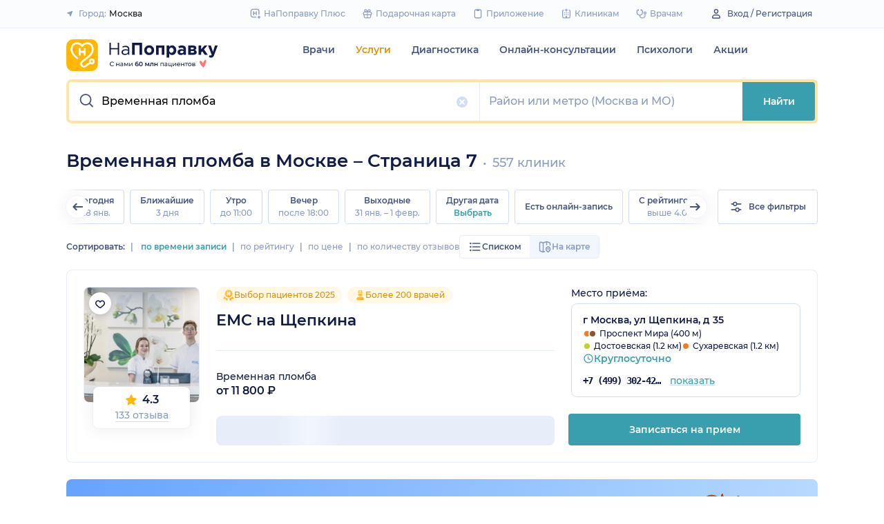

--- FILE ---
content_type: text/html; charset=utf-8
request_url: https://napopravku.ru/moskva/uslugi/vremennaya-plomba/page-7/
body_size: 78729
content:
<!DOCTYPE html>
<html lang="ru">
  <head>
    <title>Временная пломба в Москве: цена от 220 руб., 25410 отзывов, 557 клиник – Страница 7 – НаПоправку</title>
    <meta name="description" content="Временная пломба в Москве: 557 клиник с рейтингом на основе 25410 отзывов пациентов, стоимость услуги от 220 руб. до 16000 руб.. Вернем 500 рублей за первую онлайн-запись. 🩺 Сравните цены и запишитесь онлайн на ближайшее время. | Страница 7">

    <meta charset="utf-8">
    <meta name="viewport" content="width=device-width, initial-scale=1, minimal-ui">
    <meta name="mobile-web-app-capable" content="yes">
    <meta name="apple-mobile-web-app-capable" content="yes">
    <meta name="apple-mobile-web-app-status-bar-style" content="default">
    <link rel="icon" href="https://assets-1.napopravku.ru/favicon.ico" sizes="32x32">
    <link rel="icon" href="https://assets-1.napopravku.ru/public/favicon.svg" type="image/svg+xml">
    <link rel="apple-touch-icon" href="https://assets-1.napopravku.ru/public/apple-touch-icon.png">

    <meta name="theme-color" content="#93d7d9">
    <link rel="manifest" href="/manifest.json">

    <meta name="robots" content="noindex,follow">
    
    
    
    <meta name="DoctorID" content="undefined"><meta name="DoctorFurlID" content="undefined"><meta name="FurlID" content="3662424"><meta name="FurlSpecializationID" content="undefined"><meta name="ClinicID" content="undefined"><meta name="SimilarClinicsFurlId" content="undefined">
    <meta name="format-detection" content="telephone=no"/>

    <style>
      /* cyrillic-ext */
      @font-face {
        font-family: 'Montserrat';
        font-style: normal;
        font-weight: 500;
        font-display: swap;
        src: url(https://fonts.gstatic.com/s/montserrat/v15/JTURjIg1_i6t8kCHKm45_ZpC3gTD_u50.woff2) format('woff2');
        unicode-range: U+0460-052F, U+1C80-1C88, U+20B4, U+2DE0-2DFF, U+A640-A69F, U+FE2E-FE2F;
      }
      /* cyrillic */
      @font-face {
        font-family: 'Montserrat';
        font-style: normal;
        font-weight: 500;
        font-display: swap;
        src: url(https://fonts.gstatic.com/s/montserrat/v15/JTURjIg1_i6t8kCHKm45_ZpC3g3D_u50.woff2) format('woff2');
        unicode-range: U+0400-045F, U+0490-0491, U+04B0-04B1, U+2116;
      }
      /* latin-ext */
      @font-face {
        font-family: 'Montserrat';
        font-style: normal;
        font-weight: 500;
        font-display: swap;
        src: url(https://fonts.gstatic.com/s/montserrat/v15/JTURjIg1_i6t8kCHKm45_ZpC3gfD_u50.woff2) format('woff2');
        unicode-range: U+0100-024F, U+0259, U+1E00-1EFF, U+2020, U+20A0-20AB, U+20AD-20CF, U+2113, U+2C60-2C7F, U+A720-A7FF;
      }
      /* latin */
      @font-face {
        font-family: 'Montserrat';
        font-style: normal;
        font-weight: 500;
        font-display: swap;
        src: url(https://fonts.gstatic.com/s/montserrat/v15/JTURjIg1_i6t8kCHKm45_ZpC3gnD_g.woff2) format('woff2');
        unicode-range: U+0000-00FF, U+0131, U+0152-0153, U+02BB-02BC, U+02C6, U+02DA, U+02DC, U+2000-206F, U+2074, U+20AC, U+2122, U+2191, U+2193, U+2212, U+2215, U+FEFF, U+FFFD;
      }
      /* cyrillic-ext */
      @font-face {
        font-family: 'Montserrat';
        font-style: normal;
        font-weight: 600;
        font-display: swap;
        src: url(https://fonts.gstatic.com/s/montserrat/v15/JTURjIg1_i6t8kCHKm45_bZF3gTD_u50.woff2) format('woff2');
        unicode-range: U+0460-052F, U+1C80-1C88, U+20B4, U+2DE0-2DFF, U+A640-A69F, U+FE2E-FE2F;
      }
      /* cyrillic */
      @font-face {
        font-family: 'Montserrat';
        font-style: normal;
        font-weight: 600;
        font-display: swap;
        src: url(https://fonts.gstatic.com/s/montserrat/v15/JTURjIg1_i6t8kCHKm45_bZF3g3D_u50.woff2) format('woff2');
        unicode-range: U+0400-045F, U+0490-0491, U+04B0-04B1, U+2116;
      }
      /* latin-ext */
      @font-face {
        font-family: 'Montserrat';
        font-style: normal;
        font-weight: 600;
        font-display: swap;
        src: url(https://fonts.gstatic.com/s/montserrat/v15/JTURjIg1_i6t8kCHKm45_bZF3gfD_u50.woff2) format('woff2');
        unicode-range: U+0100-024F, U+0259, U+1E00-1EFF, U+2020, U+20A0-20AB, U+20AD-20CF, U+2113, U+2C60-2C7F, U+A720-A7FF;
      }
      /* latin */
      @font-face {
        font-family: 'Montserrat';
        font-style: normal;
        font-weight: 600;
        font-display: swap;
        src: url(https://fonts.gstatic.com/s/montserrat/v15/JTURjIg1_i6t8kCHKm45_bZF3gnD_g.woff2) format('woff2');
        unicode-range: U+0000-00FF, U+0131, U+0152-0153, U+02BB-02BC, U+02C6, U+02DA, U+02DC, U+2000-206F, U+2074, U+20AC, U+2122, U+2191, U+2193, U+2212, U+2215, U+FEFF, U+FFFD;
      }
      /* cyrillic */
      @font-face {
        font-family: 'Montserrat';
        font-style: normal;
        font-weight: 400;
        font-display: swap;
        src: url(https://fonts.gstatic.com/s/montserrat/v26/JTUHjIg1_i6t8kCHKm4532VJOt5-QNFgpCtr6Hw9aXpsog.woff2) format('woff2');
        unicode-range: U+0301, U+0400-045F, U+0490-0491, U+04B0-04B1, U+2116;
      }
      /* cyrillic-ext */
      @font-face {
        font-family: 'Montserrat';
        font-style: normal;
        font-weight: 400;
        font-display: swap;
        src: url(https://fonts.gstatic.com/s/montserrat/v26/JTUHjIg1_i6t8kCHKm4532VJOt5-QNFgpCtr6Hw0aXpsog.woff2) format('woff2');
        unicode-range: U+0460-052F, U+1C80-1C88, U+20B4, U+2DE0-2DFF, U+A640-A69F, U+FE2E-FE2F;
      }
      /* latin-ext */
      @font-face {
        font-family: 'Montserrat';
        font-style: normal;
        font-weight: 400;
        font-display: swap;
        src: url(https://fonts.gstatic.com/s/montserrat/v26/JTUHjIg1_i6t8kCHKm4532VJOt5-QNFgpCtr6Hw3aXpsog.woff2) format('woff2');
        unicode-range: U+0100-02AF, U+0304, U+0308, U+0329, U+1E00-1E9F, U+1EF2-1EFF, U+2020, U+20A0-20AB, U+20AD-20CF, U+2113, U+2C60-2C7F, U+A720-A7FF;
      }
      /* latin */
      @font-face {
        font-family: 'Montserrat';
        font-style: normal;
        font-weight: 400;
        font-display: swap;
        src: url(https://fonts.gstatic.com/s/montserrat/v26/JTUHjIg1_i6t8kCHKm4532VJOt5-QNFgpCtr6Hw5aXo.woff2) format('woff2');
        unicode-range: U+0000-00FF, U+0131, U+0152-0153, U+02BB-02BC, U+02C6, U+02DA, U+02DC, U+0304, U+0308, U+0329, U+2000-206F, U+2074, U+20AC, U+2122, U+2191, U+2193, U+2212, U+2215, U+FEFF, U+FFFD;
      }

      @font-face {
        font-family: "Montserrat-fallback-general";
        font-style: normal;
        font-weight: 500;
        font-display: swap;
        src: local('Arial'), local('ArialMT');
        ascent-override: 85.7923%;
        descent-override: 22.2457%;
        line-gap-override: 0%;
        size-adjust: 113.15%;
      }
      @font-face {
        font-family: "Montserrat-fallback-general";
        font-style: normal;
        font-weight: 600;
        font-display: swap;
        src: local('Arial Bold'), local('Arial-BoldMT');
        ascent-override: 83%;
        descent-override: 25.2457%;
        line-gap-override: 0%;
        size-adjust: 108%;
      }
      @font-face {
        font-family: "Montserrat-fallback-android";
        font-style: normal;
        font-weight: 500;
        font-display: swap;
        src: local('Roboto'), local('Roboto-Regular');
        ascent-override: 85.6043%;
        descent-override: 22.197%;
        size-adjust: 113.0784%;
      }
      @font-face {
        font-family: "Montserrat-fallback-android";
        font-style: normal;
        font-weight: 600;
        font-display: swap;
        src: local('Roboto'), local('Roboto-Regular');
        ascent-override: 80%;
        descent-override: 22%;
        size-adjust: 116%;
      }
      @font-face {
        font-family: "Montserrat-fallback-liberation";
        font-style: normal;
        font-weight: 500;
        font-display: swap;
        src: local('LiberationSans');
        ascent-override: 85.7923%;
        descent-override: 22.2457%;
        line-gap-override: 0%;
        size-adjust: 112.8307%;
      }
      @font-face {
        font-family: "Montserrat-fallback-liberation";
        font-style: normal;
        font-weight: 600;
        font-display: swap;
        src: local('LiberationSans Bold');
        ascent-override: 92.5%;
        descent-override: 15.2457%;
        line-gap-override: 0%;
        size-adjust: 109.5%;
      }

    </style>
    <!--  Critical  -->
    <style>.submenu{background-color:#fff;border-bottom:2px solid #e7eef9;border-top:2px solid #e7eef9;display:block;overflow:hidden;padding:20px 0;position:absolute;width:100%;z-index:10}.submenu__wrapper{-webkit-box-pack:justify;-ms-flex-pack:justify;display:-webkit-box;display:-ms-flexbox;display:flex;justify-content:space-between;padding-bottom:20px;padding-top:20px;position:relative;width:100%}.select-city-button{background-color:transparent;border:none;font-weight:500;max-width:340px;padding:0;width:100%}.select-city-button__content-container{-webkit-box-align:center;-ms-flex-align:center;align-items:center;color:#8c9bc0;display:-webkit-box;display:-ms-flexbox;display:flex;-ms-flex-wrap:nowrap;flex-wrap:nowrap;white-space:nowrap}.select-city-button__text{color:#171921;margin-left:4px;overflow:hidden;text-overflow:ellipsis}.select-city-button__icon{height:10px;margin-right:8px;width:10px}.links-list__list{-webkit-column-count:1;-moz-column-count:1;column-count:1}.links-list__btn{font-size:14px;margin-top:16px}.links-list__item{-webkit-column-break-inside:avoid;break-inside:avoid;padding-bottom:16px;page-break-inside:avoid}@media (min-width:767px){.links-list{padding:0}.links-list__list{-webkit-column-count:3;-moz-column-count:3;column-count:3}.links-list__list--2-cols{-webkit-column-count:2;-moz-column-count:2;column-count:2}}@media (min-width:992px){.links-list__list{-webkit-column-count:4;-moz-column-count:4;column-count:4}.links-list__list--2-cols{-webkit-column-count:2;-moz-column-count:2;column-count:2}}.loading-skeleton{--skeleton-shimmer-line-width:max(var(--width,100%) * 0.2,20px);background-color:#e7eef9;border-radius:8px;height:var(--height,100%);overflow:hidden;position:relative;width:var(--width,auto)}.loading-skeleton:after{-webkit-animation:skeleton-shimmer var(--duration,1.6s) infinite linear;animation:skeleton-shimmer var(--duration,1.6s) infinite linear;background-image:-webkit-gradient(linear,left top,right top,color-stop(0,#e7eef9),color-stop(50%,#f2f7fd),to(#e7eef9));background-image:linear-gradient(90deg,#e7eef9,#f2f7fd 50%,#e7eef9);background-repeat:no-repeat;background-size:var(--skeleton-shimmer-line-width);content:"";height:100%;left:0;position:absolute;top:0;width:100%}.loading-skeleton--text{height:var(--height,1.5em)}.loading-skeleton--circle{border-radius:50%;height:var(--height,30px);width:var(--width,var(--height))}.loading-skeleton--sync:after{-webkit-animation-duration:var(--duration,3s);animation-duration:var(--duration,3s);-webkit-animation-name:skeleton-shimmer-sync;animation-name:skeleton-shimmer-sync}@-webkit-keyframes skeleton-shimmer-sync{0%{-webkit-transform:translateX(calc(0px - var(--skeleton-shimmer-line-width)));transform:translateX(calc(0px - var(--skeleton-shimmer-line-width)))}to{-webkit-transform:translateX(100vw);transform:translateX(100vw)}}@keyframes skeleton-shimmer-sync{0%{-webkit-transform:translateX(calc(0px - var(--skeleton-shimmer-line-width)));transform:translateX(calc(0px - var(--skeleton-shimmer-line-width)))}to{-webkit-transform:translateX(100vw);transform:translateX(100vw)}}@media (prefers-reduced-motion){.loading-skeleton:after{-webkit-animation:none;animation:none;background-image:none}}.time-slots-list{grid-column-gap:12px;grid-row-gap:12px;display:grid}.time-slots-list,.time-slots-list--sm{grid-template-columns:repeat(var(--slots-columns),1fr)}.time-slots-list--sm{grid-column-gap:8px;grid-row-gap:8px}.time-slots-list--v2.time-slots-list--sm{grid-auto-columns:68px;grid-template-columns:repeat(var(--slots-columns),68px);margin-right:-16px}.time-slots-list--v2.time-slots-list--sm,.time-slots-list--v2.time-slots-list--xs{display:grid;gap:8px;grid-auto-flow:column;grid-template-rows:-webkit-min-content;grid-template-rows:min-content;overflow-x:auto;padding-right:16px}.time-slots-list--v2.time-slots-list--xs{grid-auto-columns:calc(25% - 7px);grid-template-columns:repeat(var(--slots-columns),calc(25% - 7px))}.time-slots-list--inverted-color .n-time-slot{background:#f2f9f9;color:#399fae}.time-slots-list--inverted-color .n-time-slot:hover{background-color:#d7ecef;color:#31858c}.time-slots-list--increased-font .n-time-slot{font-size:16px;line-height:24px}.time-slots-list--v4{border:1px solid #e7eef9;border-radius:0 0 4px 4px;padding:12px}.time-slots-list__slot{font-weight:600}.time-slots-list__time-slot{min-width:0}.siema-slider__slide,.siema-slider__slide>:only-child{height:100%}.siema-slider__slides{display:-webkit-box;display:-ms-flexbox;display:flex}.siema-slider__slides .siema-slider__slide{-webkit-box-flex:1;-ms-flex:1 0 0px;flex:1 0 0;height:auto;min-width:0}.siema-slider__slide{padding:0 .5em}.slider-calendar{margin-bottom:0;padding-right:0;position:relative;z-index:0}.slider-calendar .slider-calendar__slider .siema-slider__siema,.slider-calendar .slider-calendar__slider .siema-slider__slides{margin-bottom:-2px;margin-right:0}.slider-calendar .slider-calendar__slider .siema-slider__siema .siema-slider__slide,.slider-calendar .slider-calendar__slider .siema-slider__slides .siema-slider__slide{padding-left:0}.slider-calendar__day-button{-webkit-box-orient:vertical;-webkit-box-direction:normal;-webkit-box-pack:center;-ms-flex-pack:center;-webkit-box-align:center;-ms-flex-align:center;align-items:center;background:none;border:none;border-radius:4px;display:-webkit-box;display:-ms-flexbox;display:flex;-ms-flex-direction:column;flex-direction:column;justify-content:center;padding:4px 2px 10px;width:100%}.slider-calendar__day-button:hover{background:#f2f9f9}.slider-calendar__day-button-title{color:#8c9bc0;display:block;font-size:12px;font-weight:500;line-height:18px}.slider-calendar__day-button-subtitle{color:#465481;display:block;font-size:14px;font-weight:600;line-height:18px}.slider-calendar__day-button--selected{background-color:inherit;border:1px solid #e7eef9;border-bottom:2px solid #fff;border-bottom-left-radius:0;border-bottom-right-radius:0;padding-bottom:9px;padding-left:0}.slider-calendar__day-button--selected .slider-calendar__day-button-subtitle,.slider-calendar__day-button--selected .slider-calendar__day-button-title{color:#399fae}.slider-calendar__day-button--dim{opacity:.2}.slider-calendar__slider .siema-slider__slide{padding:1px 4px}.slider-calendar__slider .siema-slider__slide .slider-calendar__day-button{height:50px}.slider-calendar__slider .siema-slider__slide--first{padding-left:0}.slider-calendar__slider .siema-slider__slide--last{padding-right:0}.slider-calendar__slider .siema-slider__siema--initialized{margin-right:-32px}.slider-calendar__control-button{-webkit-box-pack:center;-ms-flex-pack:center;-webkit-box-align:center;-ms-flex-align:center;align-items:center;background:#fff;border-radius:16px;-webkit-box-shadow:0 2px 24px rgba(18,26,72,.08),0 0 2px rgba(18,26,72,.08);box-shadow:0 2px 24px rgba(18,26,72,.08),0 0 2px rgba(18,26,72,.08);display:-webkit-box;display:-ms-flexbox;display:flex;height:32px;justify-content:center;padding:10px;position:absolute;top:9px;width:32px;z-index:1}.slider-calendar__control-button--disabled{color:#d1ddf4;opacity:0}.slider-calendar__control-button--prev{left:-20px}.slider-calendar__control-button--next{right:-12px}.slider-calendar__control-button:hover{color:#399fae}.slider-calendar__control-button:active{-webkit-transform:scale(.95);transform:scale(.95)}.slider-calendar__day-button-flag{background-color:#ffb700;border-radius:50%;height:4px;margin-bottom:-4px;min-height:4px;width:4px}@media (max-width:992px){.slider-calendar__slider--reduce-day-on-mobile .slider-calendar__day-button-title{display:none}.slider-calendar__slider .siema-slider__slide .slider-calendar__day-button{height:40px}.slider-calendar__day-button-subtitle{font-size:12px;font-weight:500;line-height:14px}}.rta-card__time-header-btn--v2{background-color:#f2f9f9;border-radius:24px;color:#399fae;line-height:24px;margin-bottom:16px;padding:8px 8px 8px 16px;width:-webkit-max-content;width:-moz-max-content;width:max-content}.rta-card__time-header-btn--v2:active{-webkit-transform:scale(.95);transform:scale(.95)}.rta-card__time-header-btn--v2 .rta-card__time-header-day-title{display:inline-block;line-height:24px;margin-left:8px;margin-right:8px;vertical-align:-1px}.rta-card__hint--v2{-webkit-box-ordinal-group:unset;-ms-flex-order:unset;margin-top:12px;order:unset}.rta-card__title--v2{color:#8c9bc0;display:block;font-size:14px;font-weight:500;line-height:18px;margin-bottom:12px}.hidable-fixed-banner__container{--cross-color:design-system.$gray-600;--cross-top:15px;--cross-right:15px;-webkit-box-shadow:0 3px 8px rgba(18,26,72,.16);box-shadow:0 3px 8px rgba(18,26,72,.16);left:0;min-height:125px;position:fixed;right:0;top:0;width:100%;z-index:1020}.hidable-fixed-banner__close-btn{height:20px;padding:5px;position:absolute;right:var(--cross-right);top:var(--cross-top);width:20px}.hidable-fixed-banner__close-btn:hover{-webkit-transform:scale(1.1);transform:scale(1.1)}.hidable-fixed-banner__close-btn-icn{color:var(--cross-color);display:block;height:100%;width:100%}.custom-icon{--size:14px;--src:"";background-image:var(--src);background-position:50%;background-repeat:no-repeat;background-size:contain;display:inline-block;height:var(--size);vertical-align:middle;width:var(--size)}.custom-icon--colored{--color:#171921;background:var(--color);-webkit-mask-image:var(--src);mask-image:var(--src);-webkit-mask-position:center;mask-position:center;mask-repeat:no-repeat;-webkit-mask-repeat:no-repeat;-webkit-mask-size:contain;mask-size:contain}.desktop-app-banner{-webkit-box-pack:center;-ms-flex-pack:center;--background-color:#fff;--border-color:var(--background-color);--text-color:#121a48;--title-color:#171921;--button-text-color:#31858c;--tooltip-icon-color:#399fae;--tooltip-text-color:#121a48;--tooltip-background-color:#d7ecef;--tooltip-border-color:#b8dce2;--image-blink-length:300ms;background:var(--background-color);color:var(--text-color);justify-content:center;min-height:90px;padding-right:56px}.desktop-app-banner,.desktop-app-banner__container{-webkit-box-orient:horizontal;-webkit-box-direction:normal;display:-webkit-box;display:-ms-flexbox;display:flex;-ms-flex-direction:row;flex-direction:row}.desktop-app-banner__container{-webkit-box-align:center;-ms-flex-align:center;-webkit-box-pack:justify;-ms-flex-pack:justify;-webkit-box-flex:1;-ms-flex-positive:1;align-items:center;flex-grow:1;gap:40px;justify-content:space-between;max-width:1120px;position:relative}.desktop-app-banner--bordered{border:2px solid var(--border-color)}.desktop-app-banner__body{-webkit-box-flex:1;-ms-flex-positive:1;-webkit-box-orient:horizontal;-webkit-box-pack:center;-ms-flex-pack:center;-webkit-box-align:center;-ms-flex-align:center;align-items:center;-ms-flex-direction:row;flex-direction:row;flex-grow:1;-ms-flex-wrap:wrap;flex-wrap:wrap;gap:24px;justify-content:center;padding:14px 0}.desktop-app-banner__body,.desktop-app-banner__body-text{-webkit-box-direction:normal;display:-webkit-box;display:-ms-flexbox;display:flex}.desktop-app-banner__body-text{-webkit-box-orient:vertical;-ms-flex-direction:column;flex-direction:column;gap:4px}.desktop-app-banner__title{color:var(--title-color);font-size:16px;font-weight:600;line-height:22px}.desktop-app-banner__title-inner{margin-right:10px}.desktop-app-banner__title-logo{-webkit-box-orient:horizontal;-webkit-box-direction:normal;display:-webkit-box;display:-ms-flexbox;display:flex;-ms-flex-direction:row;flex-direction:row;-ms-flex-wrap:wrap;flex-wrap:wrap;gap:2px}.desktop-app-banner__title-logo-text{padding-right:0}.desktop-app-banner__button{-ms-flex-negative:0;background-color:var(--button-background-color);border-radius:4px;color:var(--button-text-color);flex-shrink:0;font-size:14px;font-weight:600;height:40px;line-height:18px;padding:11px 16px}.desktop-app-banner__button:hover{-webkit-filter:brightness(115%);filter:brightness(115%)}.desktop-app-banner__button:active,.desktop-app-banner__button:focus{-webkit-filter:brightness(105%);filter:brightness(105%)}.desktop-app-banner__button.n-btn{width:auto}.desktop-app-banner__button.n-btn,.desktop-app-banner__button.n-btn:hover{background-color:var(--button-background-color)}.desktop-app-banner__button .n-btn__text{-webkit-box-align:center;-ms-flex-align:center;align-items:center;color:var(--button-text-color);display:-webkit-box;display:-ms-flexbox;display:flex;gap:4px}.desktop-app-banner__tooltip{display:inline-block;vertical-align:1px}.desktop-app-banner__tooltip .n-tooltip__content{background-color:var(--tooltip-background-color);border-color:var(--tooltip-border-color);color:var(--tooltip-text-color)}.desktop-app-banner__tooltip .desktop-app-banner__tooltip-icon{color:var(--tooltip-icon-color);display:block}.desktop-app-banner__tooltip-text{font-size:12px;font-weight:500;line-height:18px;min-width:150px}.desktop-app-banner__desc{font-size:12px;line-height:18px}.desktop-app-banner__img{-ms-flex-item-align:end;align-self:flex-end;display:block;height:auto;max-width:140px}.desktop-app-banner__img--blink{-webkit-animation:blink normal var(--image-blink-length) ease-in-out;animation:blink normal var(--image-blink-length) ease-in-out}.desktop-app-banner__qr{display:none}@media (min-width:640px){.desktop-app-banner__body,.desktop-app-banner__title-logo{-ms-flex-wrap:nowrap;flex-wrap:nowrap}}@media (min-width:767px){.desktop-app-banner__body{gap:32px}.desktop-app-banner__qr{display:block}}@media (min-width:1176px){.desktop-app-banner{padding-right:0}}@media (min-width:992px){.desktop-app-banner__desc{font-size:14px;font-weight:500;line-height:22px}.desktop-app-banner__title{font-size:18px;line-height:28px}}@media (min-width:1121px){.desktop-app-banner__body-text{-webkit-box-orient:horizontal;-webkit-box-direction:normal;-webkit-box-align:center;-ms-flex-align:center;align-items:center;-ms-flex-direction:row;flex-direction:row;gap:32px}.desktop-app-banner__title-logo{-webkit-box-orient:vertical;-webkit-box-direction:normal;-webkit-box-align:end;-ms-flex-align:end;align-items:flex-end;-ms-flex-direction:column;flex-direction:column;gap:0}.desktop-app-banner__title-logo-text{padding-right:10px}}.lqip-picture__img{background-position:50%;background-repeat:no-repeat;background-size:cover;display:block;height:100%;-o-object-fit:cover;object-fit:cover;width:100%}.inline-banner{--background:#fff;--border-color:transparent;--tap-color:var(--tap-color,blue);--text-color:#121a48;--title-color:#171921;--button-text-color:#31858c;--timer-color:#ffd466;--image-max-height:110%;--tooltip-icon-color:#399fae;--tooltip-text-color:#121a48;--tooltip-background-color:#d7ecef;--tooltip-border-color:#b8dce2;--banner-tap-blink-length:100ms;--image-blink-length:300ms;background:var(--background);border-radius:8px;color:var(--text-color);display:block;padding:16px;position:relative}.inline-banner--tap-animation:after{-webkit-animation:var(--banner-tap-blink-length) ease-in-out opacity-blink;animation:var(--banner-tap-blink-length) ease-in-out opacity-blink;background-color:var(--tap-color,blue);border-radius:8px;content:"";height:100%;left:0;position:absolute;top:0;width:100%}.inline-banner--with-contraindications{padding-bottom:8px}.inline-banner__content{-webkit-box-orient:horizontal;-webkit-box-direction:normal;-webkit-box-align:center;-ms-flex-align:center;align-items:center;display:-webkit-box;display:-ms-flexbox;display:flex;-ms-flex-direction:row;flex-direction:row;gap:20px;max-width:60%;opacity:1}.inline-banner__body{-webkit-box-flex:1;-ms-flex-positive:1;flex-grow:1}.inline-banner__timer{color:var(--timer-color);font-size:12px;font-weight:600;line-height:18px;margin-bottom:4px}.inline-banner__title{margin-bottom:4px}.inline-banner__title-inner{margin-right:10px}.inline-banner__link{color:var(--button-text-color);font-weight:700;margin-top:5px}.inline-banner__link-icon{margin-left:5px}.inline-banner__tooltip{display:inline-block;vertical-align:1px}.inline-banner__tooltip .n-tooltip__content{background-color:var(--tooltip-background-color);border-color:var(--tooltip-border-color);color:var(--tooltip-text-color)}.inline-banner__tooltip-icon{color:var(--tooltip-icon-color);display:block}.inline-banner__tooltip-text{font-size:12px;font-weight:500;line-height:18px;min-width:150px}.inline-banner__tooltip-text ul{list-style-position:outside;list-style-type:disc;padding-left:20px}.inline-banner__desc{font-size:12px;line-height:18px}.inline-banner__img-container{bottom:0;height:var(--image-max-height);max-width:40%;position:absolute;right:0}.inline-banner__img .lqip-picture__img{background-position:100% 100%;background-size:contain;display:block;height:100%;-o-object-fit:contain;object-fit:contain;-o-object-position:bottom right;object-position:bottom right;width:100%}.inline-banner__img--rounded-right .lqip-picture__img{border-bottom-right-radius:8px;border-top-right-radius:8px}.inline-banner__img--blink{-webkit-animation:blink normal var(--image-blink-length) ease-in-out;animation:blink normal var(--image-blink-length) ease-in-out}.inline-banner__mobile-tooltip-content{background-color:var(--tooltip-background-color);border-radius:8px;-webkit-box-shadow:0 2px 4px rgba(18,26,72,.08);box-shadow:0 2px 4px rgba(18,26,72,.08);-webkit-box-sizing:border-box;box-sizing:border-box;color:var(--tooltip-text-color);display:none;left:0;opacity:0;padding:8px;position:absolute;top:0;-webkit-transform:none;transform:none;width:100%;z-index:10}.inline-banner__mobile-tooltip-content--visible{display:block;opacity:1}.inline-banner__mobile-tooltip-content--bordered{border:2px solid var(--tooltip-border-color)}.inline-banner--bordered{border:2px solid var(--border-color)}.inline-banner--bordered .inline-banner__mobile-tooltip-content{left:-2px;width:calc(4px + 100%)}.inline-banner__ord-tooltip.n-tooltip{bottom:8px;position:absolute;right:8px}.inline-banner__contraindication-warning{font-size:10px;font-weight:400;line-height:14px;margin-top:8px;max-width:70%;opacity:.4;text-transform:uppercase}@media (min-width:767px){.inline-banner{background:var(--background);padding:24px}.inline-banner .inline-banner__link{font-size:14px}.inline-banner .inline-banner__contraindication-warning{font-size:16px;line-height:18px;margin-top:16px}.inline-banner--small{padding:16px}.inline-banner--small .inline-banner__title{font-size:16px;line-height:22px}.inline-banner--small .inline-banner__desc{font-size:12px;line-height:18px}.inline-banner--small .inline-banner__contraindication-warning{font-size:10px;line-height:14px;margin-top:8px}.inline-banner--with-contraindications{padding-bottom:8px}.inline-banner__desc{font-size:14px;font-weight:500;line-height:22px}}.inline-banner--with-contraindications.inline-banner--small{--image-max-height:100%;padding-bottom:8px}.inline-banner--with-contraindications.inline-banner--small .inline-banner__img-container{bottom:unset;top:0}.inline-banner--with-contraindications.inline-banner--small .inline-banner__img .lqip-picture__img{background-position:100% 0;-o-object-position:top right;object-position:top right}.small-bar-banner{-webkit-box-orient:horizontal;-webkit-box-direction:normal;--background:#fff;--border-color:transparent;--tap-color:var(--tap-color,blue);--text-color:#121a48;--title-color:#171921;--button-text-color:#31858c;--timer-color:#ffd466;--image-max-height:110%;--tooltip-icon-color:#399fae;--tooltip-text-color:#121a48;--tooltip-background-color:#d7ecef;--tooltip-border-color:#b8dce2;--banner-tap-blink-length:100ms;--image-blink-length:300ms;background:var(--background);border-radius:8px;color:var(--text-color);display:-webkit-box;display:-ms-flexbox;display:flex;-ms-flex-direction:row;flex-direction:row;-ms-flex-wrap:nowrap;flex-wrap:nowrap;gap:4px;position:relative}.small-bar-banner--tap-animation:after{-webkit-animation:var(--banner-tap-blink-length) ease-in-out opacity-blink;animation:var(--banner-tap-blink-length) ease-in-out opacity-blink;background-color:var(--tap-color,blue);border-radius:8px;content:"";height:100%;left:0;position:absolute;top:0;width:100%;z-index:1}.small-bar-banner--xs{border-radius:16px}.small-bar-banner__content{-webkit-box-flex:1;-webkit-box-align:center;-ms-flex-align:center;align-items:center;display:-webkit-box;display:-ms-flexbox;display:flex;-ms-flex:1 1 auto;flex:1 1 auto;padding:8px 0 8px 16px}.small-bar-banner__content--xs{padding:4px 10px}.small-bar-banner__title{color:var(--title-color);font-size:14px;font-weight:600;line-height:22px}.small-bar-banner__title-inner{margin-right:10px}.small-bar-banner__tooltip{display:inline-block;vertical-align:1px}.small-bar-banner__tooltip .n-tooltip__content{background-color:var(--tooltip-background-color);border-color:var(--tooltip-border-color);color:var(--tooltip-text-color)}.small-bar-banner__tooltip-icon{color:var(--tooltip-icon-color);display:block}.small-bar-banner__tooltip-text{font-size:12px;font-weight:500;line-height:18px;min-width:150px}.small-bar-banner__tooltip-text ul{list-style-position:outside;list-style-type:disc;padding-left:20px}.small-bar-banner__tooltip-text ul li::marker{color:var(--tooltip-marker-color,inherit)}.small-bar-banner__img-container{-webkit-box-align:center;-ms-flex-align:center;-webkit-box-flex:0;align-items:center;border-bottom-right-radius:8px;border-top-right-radius:8px;display:-webkit-box;display:-ms-flexbox;display:flex;-ms-flex:0 0 65px;flex:0 0 65px;overflow:hidden;position:relative}.small-bar-banner__img{display:block;height:120%;-o-object-fit:cover;object-fit:cover;-o-object-position:center;object-position:center;position:absolute;width:100%}.small-bar-banner__mobile-tooltip-content{background-color:var(--tooltip-background-color);border-radius:8px;-webkit-box-shadow:0 2px 4px rgba(18,26,72,.08);box-shadow:0 2px 4px rgba(18,26,72,.08);-webkit-box-sizing:border-box;box-sizing:border-box;color:var(--tooltip-text-color);display:none;left:0;opacity:0;padding:8px;position:absolute;top:0;-webkit-transform:none;transform:none;width:100%;z-index:10}.small-bar-banner__mobile-tooltip-content--visible{display:block;opacity:1}.small-bar-banner__mobile-tooltip-content--bordered{border:2px solid var(--tooltip-border-color)}.small-bar-banner__mobile-tooltip-content--top{bottom:0;top:unset}.small-bar-banner--bordered{border:2px solid var(--border-color)}.small-bar-banner--bordered .small-bar-banner__mobile-tooltip-content{left:-2px;width:calc(4px + 100%)}@media (min-width:767px){.small-bar-banner{gap:16px}.small-bar-banner__content{padding:10px 0 10px 16px}.small-bar-banner__content--xs{padding:4px 10px}.small-bar-banner__img-container{-webkit-box-flex:0;border-radius:unset;-ms-flex:0 0 120px;flex:0 0 120px;margin-right:16px}}.small-bar-banner--small.small-bar-banner{gap:4px}.small-bar-banner--small .small-bar-banner__content{padding:8px 0 8px 16px}.small-bar-banner--small .small-bar-banner__img-container{-webkit-box-flex:0;border-bottom-right-radius:8px;border-top-right-radius:8px;-ms-flex:0 0 65px;flex:0 0 65px;margin-right:unset}.small-bar-banner--narrow .small-bar-banner__content{padding:8px 0 8px 8px}.small-bar-banner--narrow .small-bar-banner__title{font-size:12px;line-height:18px}.small-bar-banner--narrow .small-bar-banner__title-inner{margin-right:4px}.small-bar-banner--narrow .small-bar-banner__img-container{-ms-flex-preferred-size:50px;flex-basis:50px}.small-bar-banner--narrow .small-bar-banner__img{height:100%}.select-city-modal{max-height:100vh}.select-city-modal.n-modal{padding:0;z-index:10010}.select-city-modal .n-modal__inner{overflow:hidden;padding-bottom:0}.select-city-modal .n-modal__content,.select-city-modal .n-modal__inner{height:100%}.select-city-modal__search-field .n-suggests-list{-webkit-box-shadow:none;box-shadow:none;max-height:74vh;overflow:auto;padding-right:2px;position:relative}.select-city-modal__search-field .n-suggests-list::-webkit-scrollbar{background-color:transparent;height:8px;width:8px}.select-city-modal__search-field .n-suggests-list::-webkit-scrollbar-thumb{background-color:#d1ddf4;border-radius:8px}.select-city-modal__search-field .n-suggests-list::-webkit-scrollbar-track{background-color:#fff;border-radius:32px}.select-city-modal__search-field .n-input-field{margin-bottom:16px}.select-city-modal__header{font-size:18px;font-weight:600;margin-bottom:0;text-align:left}.select-city-modal__group{color:#8c9bc0;display:block;margin:12px 12px 6px}.select-city-modal__item{font-size:16px;font-weight:500}.select-city-modal__item .link{background-image:none;color:#31858c;display:block;padding:12px}.select-city-modal__item--strong{font-weight:600}@media (min-width:767px){.select-city-modal.n-modal{padding-top:25px}.select-city-modal .n-modal__inner{padding:24px;-webkit-transform:translateX(-30%);transform:translateX(-30%)}.select-city-modal .n-modal__content,.select-city-modal .n-modal__inner{height:auto}.select-city-modal__search-field .n-suggests-list{max-height:345px}.select-city-modal__header{margin-bottom:56px}.select-city-modal__wrp{min-height:453px}.select-city-modal__item--focus{background-color:#f2f7fd;border-radius:8px}}@media (min-width:992px){.select-city-modal .n-modal__inner{-webkit-transform:translateX(-45%);transform:translateX(-45%)}}@media (min-width:1194px){.select-city-modal .n-modal__inner{-webkit-transform:translateX(-60%);transform:translateX(-60%)}}:root{font-size:16px;line-height:1.5}body{color:#121a48}.link{color:#399fae;text-decoration:none;background-image:linear-gradient(0deg,transparent 0,transparent 2px,#88c5ce 0,transparent 3px,transparent 60px);text-shadow:1px 0 #fff,-1px 0 #fff}.h1,.h4{font-weight:600}.h1{font-size:26px;line-height:36px}.h4{font-size:16px;line-height:24px}.text-sm{font-size:12px;line-height:18px}@media (max-width:768px){.h1{font-size:24px;line-height:32px}.h4{line-height:18px}.h4{font-size:14px}}.text-gray{color:#8c9bc0}.text-dark-gray{color:#465481}.text-medium{font-weight:500}.n-visually-hidden{position:absolute;clip:rect(0 0 0 0);left:0;top:0;width:1px;height:1px;margin:-1px;overflow:hidden}.n-icn{display:inline-block;vertical-align:middle;background-repeat:no-repeat;background-position:50%;background-size:contain;flex-shrink:0}.n-icn--md{width:24px;height:24px}.n-icn-cross{background-image:url("data:image/svg+xml;charset=utf-8,%3Csvg width='16' height='16' xmlns='http://www.w3.org/2000/svg' fill='%23AFBEDF'%3E%3Cpath d='M12.736 3.264a.9.9 0 010 1.272L9.273 8l3.463 3.464a.9.9 0 01.08 1.18l-.08.092a.9.9 0 01-1.272 0L8 9.273l-3.464 3.463a.9.9 0 11-1.272-1.272L6.727 8 3.264 4.536a.9.9 0 01-.08-1.18l.08-.092a.9.9 0 011.272 0L8 6.727l3.464-3.463a.9.9 0 011.272 0z'/%3E%3C/svg%3E")}.n-icn-clear{background-image:url("data:image/svg+xml;charset=utf-8,%3Csvg width='24' height='24' xmlns='http://www.w3.org/2000/svg' fill='transparent'%3E%3Ccircle cx='12' cy='12' r='8' fill='%23d1ddf4'/%3E%3Cpath fill-rule='evenodd' clip-rule='evenodd' d='M8.293 8.293a1 1 0 011.414 0L12 10.586l2.293-2.293a1 1 0 111.414 1.414L13.414 12l2.293 2.293a1 1 0 01-1.414 1.414L12 13.414l-2.293 2.293a1 1 0 01-1.414-1.414L10.586 12 8.293 9.707a1 1 0 010-1.414z' fill='%23fff'/%3E%3C/svg%3E")}.n-input{padding:9px 0;outline:none;appearance:none;border:none;background-color:transparent;caret-color:#285e61;max-width:100%;flex:1 1 auto;line-height:1.5}.n-input--dense{padding:4px 0}.n-clear-btn{display:block;padding:9px 0;margin-left:6px;background-color:transparent;border:none;outline:0;appearance:none;align-self:flex-start;width:auto;min-width:unset}.n-clear-btn .n-icn{border-radius:99999999px}.n-tooltip{display:inline-block;position:relative}.n-tooltip__content{display:none;padding:8px;border-radius:8px;box-shadow:0 2px 4px rgba(18,26,72,.08);box-sizing:border-box;position:absolute;color:#121a48;font-weight:400;opacity:0;z-index:10;background:#fff8e5;border:1px solid #ffe5a3;top:50%;left:50%;transform:translate(-50%,-50%)}.n-tooltip__content--bottom{top:revert;bottom:-2px;transform:translate(-50%,100%)}.n-tooltip__content--secondary{background:#d7ecef;border-color:#b8dce2}.n-tooltip__content--white{background:#fff;border-color:#e7eef9}.n-tooltip__content--r-sm{border-radius:4px}.n-tooltip__content--r-lg{border-radius:16px}.n-chip{display:inline-flex;align-items:center;font-size:12px;line-height:18px;font-weight:600}.n-chip--text{background-color:transparent;color:inherit}.n-chip--primary{background-color:#399fae;color:#fff}.n-chip--primary .n-icn-cross{background-image:url("data:image/svg+xml;charset=utf-8,%3Csvg width='16' height='16' xmlns='http://www.w3.org/2000/svg' fill='%23FFF'%3E%3Cpath d='M12.736 3.264a.9.9 0 010 1.272L9.273 8l3.463 3.464a.9.9 0 01.08 1.18l-.08.092a.9.9 0 01-1.272 0L8 9.273l-3.464 3.463a.9.9 0 11-1.272-1.272L6.727 8 3.264 4.536a.9.9 0 01-.08-1.18l.08-.092a.9.9 0 011.272 0L8 6.727l3.464-3.463a.9.9 0 011.272 0z'/%3E%3C/svg%3E")}.n-chip--secondary{background-color:#f2f9f9;color:#399fae}.n-chip--secondary .n-icn-cross{background-image:url("data:image/svg+xml;charset=utf-8,%3Csvg width='16' height='16' xmlns='http://www.w3.org/2000/svg' fill='%23399FAE'%3E%3Cpath d='M12.736 3.264a.9.9 0 010 1.272L9.273 8l3.463 3.464a.9.9 0 01.08 1.18l-.08.092a.9.9 0 01-1.272 0L8 9.273l-3.464 3.463a.9.9 0 11-1.272-1.272L6.727 8 3.264 4.536a.9.9 0 01-.08-1.18l.08-.092a.9.9 0 011.272 0L8 6.727l3.464-3.463a.9.9 0 011.272 0z'/%3E%3C/svg%3E")}.n-chip--warn{background-color:#fff8e5;color:#db9400}.n-chip--warn .n-icn-cross{background-image:url("data:image/svg+xml;charset=utf-8,%3Csvg width='16' height='16' xmlns='http://www.w3.org/2000/svg' fill='%23DB9400'%3E%3Cpath d='M12.736 3.264a.9.9 0 010 1.272L9.273 8l3.463 3.464a.9.9 0 01.08 1.18l-.08.092a.9.9 0 01-1.272 0L8 9.273l-3.464 3.463a.9.9 0 11-1.272-1.272L6.727 8 3.264 4.536a.9.9 0 01-.08-1.18l.08-.092a.9.9 0 011.272 0L8 6.727l3.464-3.463a.9.9 0 011.272 0z'/%3E%3C/svg%3E")}.n-chip--danger{background-color:#ffe5da;color:#ff4956}.n-chip--danger .n-icn-cross{background-image:url("data:image/svg+xml;charset=utf-8,%3Csvg width='16' height='16' xmlns='http://www.w3.org/2000/svg' fill='%23FF4956'%3E%3Cpath d='M12.736 3.264a.9.9 0 010 1.272L9.273 8l3.463 3.464a.9.9 0 01.08 1.18l-.08.092a.9.9 0 01-1.272 0L8 9.273l-3.464 3.463a.9.9 0 11-1.272-1.272L6.727 8 3.264 4.536a.9.9 0 01-.08-1.18l.08-.092a.9.9 0 011.272 0L8 6.727l3.464-3.463a.9.9 0 011.272 0z'/%3E%3C/svg%3E")}.n-chip--success{background-color:#d0fcd4;color:#1bd173}.n-chip--success .n-icn-cross{background-image:url("data:image/svg+xml;charset=utf-8,%3Csvg width='16' height='16' xmlns='http://www.w3.org/2000/svg' fill='%231BD173'%3E%3Cpath d='M12.736 3.264a.9.9 0 010 1.272L9.273 8l3.463 3.464a.9.9 0 01.08 1.18l-.08.092a.9.9 0 01-1.272 0L8 9.273l-3.464 3.463a.9.9 0 11-1.272-1.272L6.727 8 3.264 4.536a.9.9 0 01-.08-1.18l.08-.092a.9.9 0 011.272 0L8 6.727l3.464-3.463a.9.9 0 011.272 0z'/%3E%3C/svg%3E")}.n-chip--info{background-color:#f2f7fd;color:#465481}.n-chip--info .n-icn-cross{background-image:url("data:image/svg+xml;charset=utf-8,%3Csvg width='16' height='16' xmlns='http://www.w3.org/2000/svg' fill='%23465481'%3E%3Cpath d='M12.736 3.264a.9.9 0 010 1.272L9.273 8l3.463 3.464a.9.9 0 01.08 1.18l-.08.092a.9.9 0 01-1.272 0L8 9.273l-3.464 3.463a.9.9 0 11-1.272-1.272L6.727 8 3.264 4.536a.9.9 0 01-.08-1.18l.08-.092a.9.9 0 011.272 0L8 6.727l3.464-3.463a.9.9 0 011.272 0z'/%3E%3C/svg%3E")}.n-chip--accent-info{background-color:#d1ddf4;color:#121a48}.n-chip--accent-info .n-icn-cross{background-image:url("data:image/svg+xml;charset=utf-8,%3Csvg width='16' height='16' xmlns='http://www.w3.org/2000/svg' fill='%23121A48'%3E%3Cpath d='M12.736 3.264a.9.9 0 010 1.272L9.273 8l3.463 3.464a.9.9 0 01.08 1.18l-.08.092a.9.9 0 01-1.272 0L8 9.273l-3.464 3.463a.9.9 0 11-1.272-1.272L6.727 8 3.264 4.536a.9.9 0 01-.08-1.18l.08-.092a.9.9 0 011.272 0L8 6.727l3.464-3.463a.9.9 0 011.272 0z'/%3E%3C/svg%3E")}.n-chip--additional{background-color:#ede6fa;color:#6f609e}.n-chip--additional .n-icn-cross{background-image:url("data:image/svg+xml;charset=utf-8,%3Csvg width='16' height='16' xmlns='http://www.w3.org/2000/svg' fill='%236F609E'%3E%3Cpath d='M12.736 3.264a.9.9 0 010 1.272L9.273 8l3.463 3.464a.9.9 0 01.08 1.18l-.08.092a.9.9 0 01-1.272 0L8 9.273l-3.464 3.463a.9.9 0 11-1.272-1.272L6.727 8 3.264 4.536a.9.9 0 01-.08-1.18l.08-.092a.9.9 0 011.272 0L8 6.727l3.464-3.463a.9.9 0 011.272 0z'/%3E%3C/svg%3E")}.n-chip--gray{background-color:#f2f7fd;color:#81818b}.n-chip--gray .n-icn-cross{background-image:url("data:image/svg+xml;charset=utf-8,%3Csvg width='16' height='16' xmlns='http://www.w3.org/2000/svg' fill='%2381818b'%3E%3Cpath d='M12.736 3.264a.9.9 0 010 1.272L9.273 8l3.463 3.464a.9.9 0 01.08 1.18l-.08.092a.9.9 0 01-1.272 0L8 9.273l-3.464 3.463a.9.9 0 11-1.272-1.272L6.727 8 3.264 4.536a.9.9 0 01-.08-1.18l.08-.092a.9.9 0 011.272 0L8 6.727l3.464-3.463a.9.9 0 011.272 0z'/%3E%3C/svg%3E")}.n-chip--sm{padding:3px 10px;border-radius:48px}.n-chip--md{padding:5px 16px;border-radius:48px}.n-chip--lg{padding:7px 12px;border-radius:24px}.n-chip--dense{padding:2px 4px}.n-chip--light{font-weight:500}.n-chip--r-no{border-radius:0}.n-chip--r-sm{border-radius:4px}.n-chip--r-md{border-radius:8px}.n-chip--r-lg{border-radius:16px}.n-chip--r-xl{border-radius:24px}.n-chip__closable{background-color:transparent;border:0;padding:0;margin-left:4px}.n-input-field{box-sizing:border-box}.n-input-field--dense .n-input-field__input{padding:1px 6px}.n-input-field__input{display:flex;height:100%;padding:2px 12px;flex-grow:1;border-radius:4px;text-overflow:ellipsis;background-color:#fff}.n-input-field__input--tile-r{border-radius:4px 0 0 4px}.n-input-field__input--tile-l{border-radius:0 4px 4px 0}.n-input-field__input--primary{border:1px solid #afbedf}.n-input-field__input--inset{border:1px solid transparent}.n-input-field__append,.n-input-field__prepend{display:flex;align-items:center;margin-right:10px}.n-input-field__prepend{margin-right:10px}.n-input-field__append{margin-left:10px}.n-input-field__input--tile-r.n-input-field__input--tile-l{border-radius:0}.n-input-field__bag{min-height:1.2rem;margin-top:4px}.n-btn{display:inline-flex;align-items:center;justify-content:center;text-align:center;width:100%;background-color:transparent;color:inherit;border:none;border-radius:4px;outline:0;appearance:none;position:relative;font-weight:700;font-size:14px}.n-btn--sm{padding:10px 16px;line-height:20px}.n-btn--md{padding:12px 16px;line-height:22px}.n-btn--primary{color:#fff}.n-btn--primary{background-color:#399fae}.n-btn--secondary{color:#399fae}.n-btn--secondary{background-color:#f2f9f9}.n-btn--passive{background-color:transparent}.n-btn--tile-l{border-radius:0 4px 4px 0}.n-btn--rounded{border-radius:100%}.n-btn--sm.n-btn--icon .icon{width:16px;height:16px}.n-btn--icon{padding:12px}.n-btn__text{flex-grow:2}@media (min-width:767px){.n-btn{width:auto;flex-grow:0}}.n-modal{position:fixed;left:0;top:0;display:flex;flex-direction:column;align-items:center;padding-top:16px;padding-bottom:16px;width:100vw;height:100%;overflow:auto;background-color:rgba(18,26,72,.4);z-index:9999999999;scrollbar-gutter:stable}.n-modal--hidden{height:0;width:0;padding:0;overflow:hidden;opacity:0}.n-modal__inner{position:relative;display:flex;flex-direction:column;align-items:center;width:100%;max-width:672px;padding:32px;margin-top:24px;background-color:#fff;border-radius:16px}.n-modal__inner:first-child{margin-top:0}.n-modal__btn-close{position:absolute;top:18px;right:16px;z-index:1;appearance:none;-webkit-appearance:none;-moz-appearance:none;border:none;background-color:transparent;min-width:unset;outline:none;width:auto}.n-modal__content{width:100%}@media screen and (max-width:640px){.n-modal{padding:0 0 65px 0;background-color:#fff}.n-modal__inner{width:100%!important;height:100%;max-width:unset;border-radius:0;padding:0;margin-top:0;border-top:1px solid #e7eef9}.n-modal__inner:first-child{border-top:unset}.n-modal__content{padding:20px;background-color:#fff}.n-modal__btn-close{padding:0!important}}.n-suggests-list{background-color:#fff;border-radius:4px;box-shadow:0 2px 24px rgba(18,26,72,.08),0 0 2px rgba(18,26,72,.08);overflow-x:auto;max-height:250px;width:100%;outline:none}.n-suggests-list__group:not(:last-child){margin-bottom:4px;border-bottom:1px solid #e7eef9}.n-selection{display:flex;justify-content:flex-start;align-items:center;flex-wrap:wrap}.n-selection--ellipsis-on-overflow{max-width:100%}.n-selection--ellipsis-on-overflow .n-selection__bag{display:inline;overflow:hidden;text-overflow:ellipsis;white-space:nowrap}.n-selection--ellipsis-on-overflow .n-selection__item{display:inline;margin-right:3px}.n-selection--multiple .n-selection__lbl{max-width:0;height:0}.n-selection--empty .n-selection__lbl{max-width:none;height:auto}.n-selection__bag{display:flex;flex-wrap:wrap;padding:9px 0}.n-selection__item{margin-right:7px}.n-selection__lbl{flex-grow:1}.n-selection__input{width:100%}.n-dropdown{position:relative}.n-dropdown__selection{flex-grow:1}.n-dropdown__selection--clearable{width:calc(100% - 60px)}html{font-family:Montserrat,sans-serif}*{box-sizing:border-box}h1,p,ul{margin:0;padding:0}ul{list-style-type:none}button,input,select{font-family:inherit;font-size:100%;line-height:1.15;margin:0}html{-webkit-text-size-adjust:100%;line-height:1.15}body{margin:0}main{display:block}a{background-color:transparent}img{border-style:none}button,input,select{font-family:inherit;font-size:100%;line-height:1.15;margin:0}button,input{overflow:visible}button,select{text-transform:none}[type=button],[type=submit],button{-webkit-appearance:button}[type=button]::-moz-focus-inner,[type=submit]::-moz-focus-inner,button::-moz-focus-inner{border-style:none;padding:0}[type=button]:-moz-focusring,[type=submit]:-moz-focusring,button:-moz-focusring{outline:1px dotted ButtonText}[type=checkbox]{-webkit-box-sizing:border-box;box-sizing:border-box;padding:0}::-webkit-file-upload-button{-webkit-appearance:button;font:inherit}summary{display:list-item}html{color:#121a48;font-family:Montserrat,Montserrat-fallback-general,Montserrat-fallback-android,Montserrat-fallback-liberation,sans-serif;font-size:16px;font-weight:500;line-height:24px}a{color:inherit;text-decoration:inherit}*{-webkit-box-sizing:border-box;box-sizing:border-box;margin:0;padding:0}ul{list-style-type:none}h1{font-size:inherit;line-height:inherit}.main{background-color:#fff;max-width:100vw;min-height:80vh;width:100%}.container{max-width:1120px}.container{margin:0 auto;padding:0 16px}input,select{font-weight:500}.link{background-color:transparent;border:none}.rotate-180{transform:rotateY(180deg);-webkit-transform:translateX(0) rotate(180deg)}@media (max-width:767px){:not(html){scrollbar-width:none}:not(html)::-webkit-scrollbar{display:none}.main{min-height:unset}}@-webkit-keyframes shake{0%{-webkit-transform:scale(.8);transform:scale(.8)}70%{-webkit-transform:scale(1.15);transform:scale(1.15)}to{-webkit-transform:scale(1);transform:scale(1)}}@keyframes shake{0%{-webkit-transform:scale(.8);transform:scale(.8)}70%{-webkit-transform:scale(1.15);transform:scale(1.15)}to{-webkit-transform:scale(1);transform:scale(1)}}:root{font-size:16px;line-height:1.5}body{color:#121a48}.link{background-image:linear-gradient(0deg,transparent,transparent 2px,#88c5ce 0,transparent 3px,transparent 60px);color:#399fae;text-decoration:none;text-shadow:1px 0 #fff,-1px 0 #fff}.h1,.h4{font-weight:600}.h1{font-size:26px;line-height:36px}.h4{font-size:16px;line-height:24px}.text-sm{font-size:12px;line-height:18px}@media (max-width:768px){.h1{font-size:24px;line-height:32px}.h4{line-height:18px}.h4{font-size:14px}}.text-gray{color:#8c9bc0}.text-dark-gray{color:#465481}.text-medium{font-weight:500}.icon{vertical-align:middle}.clinic-about__gallery{background-color:#fff;grid-area:gallery;padding:16px 16px 0}.clinic-about__menu{background-color:#fff;border-top-left-radius:8px;border-top-right-radius:8px;grid-area:menu;overflow:scroll}.clinic-about__appointment{background-color:#fff;border-bottom-left-radius:8px;border-bottom-right-radius:8px;grid-area:app;margin-bottom:16px;padding:16px}.clinic-about__description{background-color:#fff;border-radius:8px;grid-area:desc;padding:16px}.clinic-about__title{grid-area:title}.clinic-about__profile-banner-container{grid-area:profban}.clinic-about__profile-banner-container.mobile-card-split:has(.profile-banner){margin-top:-24px}.clinic-about__banner-slot{grid-area:banslot}.clinic-about__banner-slot--alt{grid-area:banslot-alt}.clinic-about__pinned-reviews{grid-area:pinrev;margin-bottom:16px;max-width:100vw}.clinic-about__license{background-color:#fff;grid-area:license;padding:0 16px}@media (min-width:767px){.clinic-about__profile-banner-container.mobile-card-split:has(.profile-banner){margin-bottom:48px;margin-top:4px}}@media (min-width:767px){.clinic_doctors__speciality-tags.chip-list{margin-bottom:0;padding:0 0 4px}}.clinic-phone{-webkit-box-align:center;-ms-flex-align:center;align-items:center;display:-webkit-box;display:-ms-flexbox;display:flex;font-size:14px;line-height:22px}.clinic-phone__value{font-family:monospace;font-size:16px;font-weight:600;letter-spacing:-1px;text-decoration:none}.clinic-phone__value--hidden{overflow:hidden;text-overflow:ellipsis;white-space:nowrap;width:8.4em}.clinic-phone__btn{margin-left:8px}.dialog-header{margin-bottom:28px;width:100%}@media screen and (max-width:640px){.dialog-header{padding-right:20px}}.doctor-container .doctor-card__profile-banner.mobile-card-split:has(.profile-banner){margin:44px 0 0}@media (max-width:992px){.doctor-container .doctor-card__profile-banner.mobile-card-split:has(.profile-banner){margin:44px 0}}@media (max-width:767px){.doctor-container .doctor-card__profile-banner.mobile-card-split:has(.profile-banner){margin:-8px 0 0}}.doctor-card__description{grid-area:desc}.doctor-card__info{grid-area:info}.doctor-card__menu{grid-area:menu}.doctor-card__profile-banner{grid-area:profban}.doctor-card__profile-banner.mobile-card-split:has(.profile-banner){margin:12px 0 48px}.doctor-card__banner-slot{grid-area:banslot}.doctor-card__banner-slot--before-menu{grid-area:banslot-bm;margin:32px 0 16px}.doctor-card__banner-slot--before-menu-alt{grid-area:banslot-bm-alt;margin:16px 16px 0}.doctor-card__pinned-reviews{grid-area:pinrev;margin:24px 0 20px}@media screen and (max-width:992px){.doctor-card__profile-banner.mobile-card-split:has(.profile-banner){margin:16px 0 0}.doctor-card .doctor-detail__chip-advantages .advantage-chip-list{margin-right:-16px;padding-right:16px}.doctor-card .doctor-detail__chip-advantages .n-chip:first-child{margin-left:auto}.doctor-card .doctor-detail__chip-advantages .n-chip:last-child{margin-right:auto}.doctor-card .doctor-detail__chip-advantages .n-chip{-webkit-box-flex:0;-ms-flex:0 0 auto;flex:0 0 auto}}@media screen and (max-width:767px){.doctor-card__profile-banner.mobile-card-split:has(.profile-banner){margin-top:-24px}}@media screen and (max-width:640px){.doctor-card .doctor-detail__chip-advantages .chip-list{-ms-flex-wrap:nowrap;flex-wrap:nowrap}}.clinic-contacts__phone{-webkit-box-align:center;-ms-flex-align:center;align-items:center;display:-webkit-box;display:-ms-flexbox;display:flex;font-size:14px;line-height:22px;margin-bottom:16px}.clinic-contacts__phone .icon{margin-right:8px}@media (min-width:767px){.doctor-card__banner.inline-banner,.doctor-card__banner.loading-skeleton{display:none}}.filter{display:grid;grid-template-areas:"fast-filters fast-filters" "all-filters sort" "switch switch";grid-template-columns:1fr -webkit-min-content;grid-template-columns:1fr min-content;padding-bottom:16px;position:relative}.filter.filter--copilot{grid-template-areas:"fast-filters fast-filters fast-filters" "sort copilot all-filters " "switch switch switch"}.filter.filter--copilot .filter__sort{-webkit-box-pack:start;-ms-flex-pack:start;justify-content:start;padding-left:16px;padding-right:unset}.filter.filter--copilot .filter__all-filters{margin-right:16px}.filter__fast-filters{grid-area:fast-filters;margin-bottom:16px;min-width:0}.filter__copilot-button{grid-area:copilot}.filter__sort{-webkit-box-pack:end;-ms-flex-pack:end;grid-area:sort;justify-content:end;padding-right:16px}.filter__all-filters,.filter__sort{-webkit-box-orient:horizontal;-webkit-box-direction:normal;-webkit-box-align:center;-ms-flex-align:center;align-items:center;display:-webkit-box;display:-ms-flexbox;display:flex;-ms-flex-direction:row;flex-direction:row}.filter__all-filters{-webkit-box-pack:start;-ms-flex-pack:start;grid-area:all-filters;justify-content:start;padding-left:16px}.filter__all-filters--inline.filter-time__item{display:none}.filter__switch-container{grid-area:switch;padding:16px}.filter__quick-filter-slider .universal-list-container__arrow-button{top:calc(50% - 12px)}.filter__quick-filter-slider .universal-list-container__arrow-button--prev{left:0}.filter__quick-filter-slider .universal-list-container__arrow-button--next{right:0}.filter-modal{overflow-x:hidden}.filter-modal .n-checkbox__label{font-size:14px;font-weight:500}.filter__fast-filters-consultation{-webkit-box-align:center;-ms-flex-align:center;align-items:center;border:1px solid #d1ddf4;border-radius:4px;display:-webkit-box;display:-ms-flexbox;display:flex;font-size:12px;line-height:18px;padding:6px 12px}.filter__consultation-button-name{margin-right:5px}.filter--v2{grid-template-areas:"fast-filters fast-filters fast-filters" "sort all-filters switch";grid-template-columns:1fr -webkit-min-content -webkit-min-content;grid-template-columns:1fr min-content min-content}.filter--v2 .filter__sort{-webkit-box-pack:start;-ms-flex-pack:start;justify-content:start;padding-left:16px;padding-right:unset}.filter--v2 .filter__all-filters{padding-left:unset}.filter--v2 .filter__all-filters--right-spacing{padding-right:16px}.filter--v2 .filter__switch-container{-webkit-box-align:center;-ms-flex-align:center;align-items:center;display:-webkit-box;display:-ms-flexbox;display:flex;padding:0 16px 0 0}.filter--v2.filter--copilot{grid-template-areas:"fast-filters fast-filters fast-filters fast-filters" "sort copilot all-filters switch"}.filter--v2.filter--copilot .filter__copilot-button{margin-bottom:0;margin-right:8px;padding:0}.filter--v2.filter--copilot .filter__all-filters{margin-right:unset}.filter-consultation-topics{-webkit-box-orient:vertical;-webkit-box-direction:normal;display:-webkit-box;display:-ms-flexbox;display:flex;-ms-flex-direction:column;flex-direction:column;gap:16px;grid-area:expanded-filter;margin-bottom:16px}.filter-consultation-topics .fast-filter-chip-list__title{padding:0 16px}.filter-consultation-topics .fast-filter-chip-list__title .n-tooltip__content{left:16px}.filter-consultation-topics .fast-filter-chip-list__content{padding:0 16px}.filter.filter--expanded{grid-template-areas:"fast-filters fast-filters" "expanded-filter expanded-filter" "all-filters sort" "switch switch"}.filter--v2.filter--expanded{grid-template-areas:"fast-filters fast-filters fast-filters" "expanded-filter expanded-filter expanded-filter" "sort all-filters switch"}.filter--copilot.filter--expanded{grid-template-areas:"fast-filters fast-filters fast-filters" "expanded-filter expanded-filter expanded-filter" "sort copilot all-filters " "switch switch switch"}.filter--v2.filter--copilot.filter--expanded{grid-template-areas:"fast-filters fast-filters fast-filters fast-filters" "expanded-filter expanded-filter expanded-filter" "sort copilot all-filters switch"}.filter--v2.filter--copilot.filter--expanded .filter__all-filters--inline.filter-time__item{display:-webkit-box;display:-ms-flexbox;display:flex}.filter--v2.filter--copilot.filter--expanded .filter__all-filters--separate{display:none}@media (min-width:767px){.filter__fast-filters{margin-bottom:20px;padding-right:16px}.filter{grid-template-areas:"fast-filters fast-filters switch" "all-filters sort sort";grid-template-columns:-webkit-min-content 1fr -webkit-min-content;grid-template-columns:min-content 1fr min-content;padding-bottom:0}.filter.filter--copilot{grid-template-areas:"fast-filters fast-filters fast-filters switch" "copilot all-filters sort sort";grid-template-columns:-webkit-max-content 1fr -webkit-min-content;grid-template-columns:max-content 1fr min-content}.filter.filter--copilot .filter__copilot-button{margin:0 8px 0 0;padding:0}.filter.filter--copilot .filter__all-filters{margin-right:8px;padding:0}.filter--v2{grid-template-areas:"fast-filters fast-filters all-filters" "sort switch switch"}.filter--v2 .filter__fast-filters{margin-bottom:16px}.filter--v2 .filter__all-filters{-webkit-box-align:start;-ms-flex-align:start;align-items:start;margin-bottom:16px;margin-top:8px;padding:0}.filter--v2 .filter__sort{padding:0}.filter--v2 .filter__switch-container{-webkit-box-orient:horizontal;-webkit-box-direction:normal;-webkit-box-pack:end;-ms-flex-pack:end;-webkit-box-align:center;-ms-flex-align:center;align-items:center;display:-webkit-box;display:-ms-flexbox;display:flex;-ms-flex-direction:row;flex-direction:row;justify-content:end;margin:0;padding:0}.filter--v2.filter--copilot{grid-template-areas:"all-filters fast-filters fast-filters copilot" "sort sort switch switch"}.filter--v2.filter--copilot .filter__copilot-button{margin-bottom:unset;margin-right:unset;margin-top:8px;padding:0}.filter--v2.filter--copilot .filter__all-filters--inline.filter-time__item{display:-webkit-box;display:-ms-flexbox;display:flex}.filter--v2.filter--copilot .filter__all-filters--separate{display:none}.filter__all-filters,.filter__sort{padding:0}.filter__switch-container{margin-top:8px;padding:0}.filter.filter--expanded{grid-template-areas:"fast-filters fast-filters switch" "expanded-filter expanded-filter expanded-filter" "all-filters sort sort"}.filter--v2.filter--expanded{grid-template-areas:"fast-filters fast-filters all-filters" "expanded-filter expanded-filter expanded-filter" "sort switch switch"}.filter--copilot.filter--expanded{grid-template-areas:"fast-filters fast-filters fast-filters switch" "expanded-filter expanded-filter expanded-filter expanded-filter" "copilot all-filters sort sort"}.filter--v2.filter--copilot.filter--expanded{grid-template-areas:"all-filters fast-filters fast-filters copilot" "expanded-filter expanded-filter expanded-filter expanded-filter" "sort sort switch switch"}.filter--v2.filter--copilot.filter--expanded .filter__all-filters--inline.filter-time__item{display:-webkit-box;display:-ms-flexbox;display:flex}.filter--v2.filter--copilot.filter--expanded .filter__all-filters--separate{display:none}.filter-consultation-topics .fast-filter-chip-list__title{padding:0}.filter-consultation-topics .fast-filter-chip-list__title .n-tooltip__content{left:0}.filter-consultation-topics .fast-filter-chip-list__content{padding:0}}@media (max-width:766px){.filter__quick-filter-slider .universal-list-container__container{margin-top:-4px;padding-top:4px}}.filter-menu__modal{overflow:unset;z-index:10000}.filter-menu__modal .n-modal__inner{max-height:calc(100dvh - 78px);overflow-y:auto}.filter-menu__form{-webkit-box-orient:vertical;-webkit-box-direction:normal;display:-webkit-box;display:-ms-flexbox;display:flex;-ms-flex-direction:column;flex-direction:column;margin-bottom:24px}.filter-menu__form .n-checkbox__bag{min-height:0}.filter-menu__form.filter-menu__form--only-consultation-topics{margin-bottom:0}.filter-menu__name{font-size:16px;font-weight:600;line-height:18px;margin-bottom:16px}.filter-menu__item{margin-bottom:24px}.filter-menu__item:last-child{margin-bottom:0}.filter-menu__object{margin-bottom:24px}.filter-menu__title{font-size:20px;font-weight:600;margin-bottom:24px}.filter-menu__chips{margin-bottom:32px}.filter-menu__chips .n-chip{background-color:#f2f9f9;color:#399fae}.filter-menu__chips .n-chip .n-icn--sm{background-position:2px 1px;background-size:14px 14px;padding:2px}.filter-menu__controls{background-color:#fff;bottom:0;-webkit-box-shadow:0 0 2px rgba(18,26,72,.08),0 2px 24px rgba(18,26,72,.08);box-shadow:0 0 2px rgba(18,26,72,.08),0 2px 24px rgba(18,26,72,.08);display:-webkit-box;display:-ms-flexbox;display:flex;left:0;padding:16px;position:absolute;right:0;width:100%}.filter-menu__controls--reversed{-webkit-box-orient:horizontal;-webkit-box-direction:reverse;-webkit-box-pack:justify;-ms-flex-pack:justify;-ms-flex-direction:row-reverse;flex-direction:row-reverse;justify-content:space-between}.filter-menu__controls--fixed{position:fixed}.filter-menu__btn{margin-right:16px;width:auto}.filter-menu__btn:last-child{margin-right:0}.filter-menu__btn--wide{width:45%}.filter-menu__checkbox{margin-bottom:12px}.filter-menu__checkbox:last-child{margin-bottom:0}.filter-menu__label{-webkit-box-align:center;-ms-flex-align:center;align-items:center;display:-webkit-inline-box;display:-ms-inline-flexbox;display:inline-flex;font-size:14px;line-height:22px;margin-left:10px;max-width:100%}.filter-menu__label-hint{color:#8c9bc0}.filter-menu__label-name{min-width:138px}.filter-menu__checkbox--custom-date .filter-menu__label,.filter-menu__checkbox--custom-date .n-checkbox__wrp{-webkit-box-align:start;-ms-flex-align:start;align-items:start}.filter-menu__checkbox--custom-date .n-checkbox__input{margin-top:2px}.filter-menu_psychologi{border-right:1px solid #e7eef9}.filter-menu__expand-card{border:none;margin-top:20px}.filter-menu__expand-card .n-expanding-card__body{max-height:300px;overflow-y:auto}.filter-menu__expand-card .filter-menu__name{line-height:24px;margin-bottom:0}.filter-menu__diseases-filter.filter-search-checkbox-list{margin-bottom:0}.filter-menu__diseases-filter .filter-search-checkbox-list__list{max-height:380px}.filter-menu__diseases-filter .n-checkbox__bag{min-height:0}.filter-menu-consultation__list.filter-search-checkbox-list{margin-bottom:0}.filter-menu-consultation__list.filter-search-checkbox-list .filter-search-checkbox-list__list{max-height:calc(95dvh - 180px)}.filter-menu__price{-webkit-box-pack:justify;-ms-flex-pack:justify;display:-webkit-box;display:-ms-flexbox;display:flex;justify-content:space-between}.filter-menu__price-filter{margin-bottom:24px}@media (max-width:767px){.filter-menu__object{-webkit-box-ordinal-group:2;-ms-flex-order:1;order:1}.filter-menu__object .filter-menu__name{margin-top:24px}.filter-menu__modal .n-modal__inner{height:100dvh}.filter-menu__form{margin-bottom:9px}}@media (min-width:767px){.filter-menu{padding-bottom:50px}.filter-menu__form-wrapper{-webkit-box-orient:horizontal;-webkit-box-direction:normal;display:-webkit-box;display:-ms-flexbox;display:flex;-ms-flex-direction:row;flex-direction:row}.filter-menu__main-filter{-webkit-box-flex:2;-ms-flex:2 2 0px;flex:2 2 0;min-width:0}.filter-menu__form{-webkit-box-orient:horizontal;-webkit-box-direction:normal;-ms-flex-direction:row;flex-direction:row;margin-bottom:24px}.filter-menu__object{-webkit-box-flex:1;border-right:1px solid #e7eef9;-ms-flex:1;flex:1;margin-bottom:0;padding-right:24px}.filter-menu__time{-webkit-box-flex:1;-ms-flex:1;flex:1;padding-left:24px;width:100%}.filter-menu__diseases{-webkit-box-flex:1;border-left:1px solid #e7eef9;-ms-flex:1 1 0px;flex:1 1 0;margin-left:24px;padding-left:24px}.filter-menu__diseases-filter .filter-search-checkbox-list__list{max-height:544px}.filter-menu__diseases--compact .filter-search-checkbox-list__list{max-height:380px!important}.filter-menu__title{display:none;margin-bottom:0}.filter-menu_psychologi{-webkit-box-flex:1;-ms-flex:1 1 0px;flex:1 1 0;margin-right:24px;min-width:0;padding:0 24px 0 0}.filter-menu_psychologi .n-expanding-card__header{padding:0 0 10px 10px}.filter-menu_psychologi .filter-menu__expand-card:first-child{margin-top:0}.filter-menu__modal .n-modal__content{margin-left:-5px;margin-right:-5px;overflow-y:auto;padding-left:5px;padding-right:5px}.filter-menu__modal .n-modal__inner{padding:24px 32px}.filter-menu__chips{margin-bottom:0}}@media (min-width:1180px){.filter-menu_psychologi{margin-right:40px;padding:0 40px 0 0}.filter-menu__object{padding-right:40px}.filter-menu__time{padding-left:40px}.filter-menu__diseases{margin-left:40px;padding-left:40px}}@media (min-width:767px)and (max-width:992px){.filter-menu__diseases-filter .filter-search-checkbox-list__list{max-height:688px}}@media (max-width:1179px){.filter-menu__modal .n-modal__inner{width:95vw!important}}.filter-sort__list{display:none}.filter-sort__btn{-webkit-box-align:center;-ms-flex-align:center;align-items:center;display:-webkit-box;display:-ms-flexbox;display:flex;font-size:12px;font-weight:500;line-height:18px;width:160px}.filter-sort__btn .n-input-field__input--primary{border:0;padding-right:0}.filter-sort__btn .n-input-field__append{margin:0}.filter-sort__btn select,.filter-sort__btn select option{color:#171921!important}.filter-sort__btn--icon{-webkit-box-align:center;-ms-flex-align:center;-webkit-box-pack:center;-ms-flex-pack:center;align-items:center;border:1px solid #afbedf;border-radius:4px;display:-webkit-box;display:-ms-flexbox;display:flex;height:48px;justify-content:center;margin-left:16px;width:48px}@media (min-width:767px){.filter-sort{margin-left:16px}.filter-sort__list{display:-webkit-box;display:-ms-flexbox;display:flex;-ms-flex-wrap:nowrap;flex-wrap:nowrap;font-size:12px;font-weight:600;line-height:18px}.filter-sort__li{margin-left:8px;white-space:nowrap}.filter-sort__li:before{content:"|";margin-right:8px}.filter-sort__link{color:#8c9bc0;display:inline-block;font-weight:500}.filter-sort__link--active{color:#399fae;font-weight:600}.filter-sort__link:hover{color:#465481}.filter-sort__btn,.filter-sort__btn--icon{display:none}}.filter-time__visually-hidden{height:0;opacity:0;overflow:hidden;width:0}.filter-time{display:-webkit-box;display:-ms-flexbox;display:flex;padding:0 0 0 16px}.filter-time>.filter-time__item:last-child:after{content:"";width:16px}.filter-time__item{-ms-flex-negative:0;display:-webkit-box;display:-ms-flexbox;display:flex;flex-shrink:0;margin-right:8px}.filter-time__item:last-child{margin-right:0}.filter-time__at-home{min-height:50px}.filter-time__at-home--big{min-width:200px}.filter-time__label{-webkit-box-orient:vertical;-webkit-box-direction:normal;-webkit-box-align:center;-ms-flex-align:center;-webkit-box-pack:center;-ms-flex-pack:center;align-items:center;border:1px solid #d1ddf4;border-radius:4px;display:-webkit-box;display:-ms-flexbox;display:flex;-ms-flex-direction:column;flex-direction:column;font-size:12px;justify-content:center;line-height:18px;padding:6px 12px}.filter-time__label:hover{background-color:#f2f9f9;border-color:#88c5ce}.filter-time__label:active{background-color:#d7ecef;border-color:#399fae}.filter-time__item-radio label:nth-child(2){border-radius:4px 0 0 4px}.filter-time__item-radio label:last-child{border-left:0;border-radius:0 4px 4px 0}.filter-time__label-title{color:#465481;font-weight:600}.filter-times__label-desc{color:#8c9bc0;font-weight:500}.filter-time__checkbox:checked+label{background-color:#399fae;border-color:#399fae}.filter-time__checkbox:checked+label span{color:#fff}@media (min-width:767px){.filter-time__label{padding:6px 14px}.filter-time{padding:0}.filter-time--compact .filter-time__item{margin-right:4px}.filter-time>.filter-time__item:last-child:after{content:none}.filter-time--slotless{padding:0}.filter-time__item{margin-top:8px}}.footer-links__body.links-list{padding:24px}.header{background:#fff;position:relative}.app-header__controls{-webkit-box-orient:horizontal;-webkit-box-direction:normal;-webkit-box-align:center;-ms-flex-align:center;align-items:center;display:-webkit-box;display:-ms-flexbox;display:flex;-ms-flex-direction:row;flex-direction:row;gap:4px}.header-info{background-color:#fafcfe;border-bottom:1px solid #e7eef9;width:100%}.header-info-wrapper{-webkit-box-align:center;-ms-flex-align:center;-webkit-box-pack:justify;-ms-flex-pack:justify;align-items:center;gap:16px;height:40px;justify-content:space-between;padding-bottom:8px;padding-top:8px}.header-info-wrapper,.header-info__item{display:-webkit-box;display:-ms-flexbox;display:flex;position:relative}.header-info__city-selector{max-width:25%}.header-info__city-selector--reduced{max-width:19%}.header-cooperation{-webkit-box-pack:center;-ms-flex-pack:center;display:-webkit-box;display:-ms-flexbox;display:flex;-ms-flex-wrap:wrap;flex-wrap:wrap;gap:2px 10px;justify-content:center;margin-right:40px}.header-cooperation__app,.header-cooperation__clinics,.header-cooperation__doctors{-webkit-box-align:center;-ms-flex-align:center;align-items:center;display:-webkit-box;display:-ms-flexbox;display:flex;margin-right:0;position:relative}.header-cooperation__doctors:last-child{margin-right:0}.header-cooperation__icn{color:#8c9bc0;margin-right:4px}.header-authorization{display:-webkit-box;display:-ms-flexbox;display:flex}.header-authorization,.header-authorization__signIn{-webkit-box-align:center;-ms-flex-align:center;align-items:center}.header-authorization__signIn{display:-webkit-inline-box;display:-ms-inline-flexbox;display:inline-flex;margin-right:8px;white-space:nowrap}.header-authorization__icon{margin-right:8px}.header-main{-webkit-box-pack:justify;-ms-flex-pack:justify;display:-webkit-box;display:-ms-flexbox;display:flex;justify-content:space-between;padding-bottom:12px;padding-top:16px;position:relative}.header-logo{-ms-flex-negative:0;display:block;flex-shrink:0;height:auto;margin-right:20px;width:220px}.header-logo img{display:block;height:auto;width:100%}.header-nav-list{display:-webkit-box;display:-ms-flexbox;display:flex;-ms-flex-wrap:wrap;flex-wrap:wrap}.header-nav__li{margin-right:14px;padding:3px 8px}.header-nav__li:last-child{margin-right:0}.header-nav__li--active{color:#db9400}.header-nav__li--active .header-nav__link:after{background-image:url(https://assets-1.napopravku.ru/dist/assets/icons/icn-chevron-right-orange.dba4bb3b.svg)}.header-nav-list--smaller-margins .header-nav__li{margin-right:6px}.header-nav-list--smaller-margins .header-nav__li:last-child{margin-right:0}.header-nav__link{font-size:14px;line-height:22px}.header-menu{background-color:#fff;border-top:1px solid #e7eef9;bottom:0;display:none;position:fixed;width:100%;z-index:30}.header-menu-wrapper{-webkit-box-pack:justify;-ms-flex-pack:justify;justify-content:space-between;max-width:480px;width:100%}.header-menu-wrapper,.header-menu__btn{display:-webkit-box;display:-ms-flexbox;display:flex}.header-menu__btn{-webkit-box-orient:vertical;-webkit-box-direction:normal;-webkit-box-align:center;-ms-flex-align:center;align-items:center;-webkit-appearance:none;-moz-appearance:none;appearance:none;background-color:transparent;border:none;color:#465481;-ms-flex-direction:column;flex-direction:column;outline:none;padding:12px}.header-menu__btn-icn{height:24px;margin-bottom:4px;width:24px}.header-menu__btn-name{color:#465481;font-size:8px;font-weight:600;line-height:12px}.menu-overlay{display:none;height:100vh;left:0;opacity:0;position:fixed;top:0;width:100vw;z-index:9000}.header-nav{font-weight:600}.header-nav--desk{color:#465481}@media (max-width:992px){.header-main{-ms-flex-wrap:wrap;flex-wrap:wrap}.header-nav__li{margin-right:12px;padding:12px 8px}.header-info-wrapper{height:50px}.header-cooperation{margin-right:20px}}@media (min-width:1194px){.header-cooperation__app,.header-cooperation__clinics,.header-cooperation__doctors{margin-right:24px}}@media (max-width:767px){.header-nav__link{display:inline-block;font-size:12px;line-height:18px;padding:11px 8px 11px 52px;width:100%}.header-nav__link:before{left:16px}.header-nav__link:after,.header-nav__link:before{background-repeat:no-repeat;background-size:contain;content:"";height:24px;position:absolute;top:8px;width:24px}.header-nav__link:after{background-image:url(https://assets-1.napopravku.ru/dist/assets/icons/icn-chevron-right-gray.c9982a26.svg);right:16px}.header-nav{position:relative;width:275px}.header-nav-list{-webkit-box-orient:vertical;-webkit-box-direction:normal;-ms-flex-direction:column;flex-direction:column;padding-bottom:16px;padding-top:16px;position:relative;width:100%}.header-nav__li{display:-webkit-box;display:-ms-flexbox;display:flex;margin-right:0;padding:0;position:relative;width:100%}.header-nav__li a{font-size:12px;line-height:18px}.header{padding-top:0}.header-main .header-nav{display:none}.header-main{-webkit-box-pack:justify;-ms-flex-pack:justify;border-bottom:1px solid #e7eef9;justify-content:space-between;padding-bottom:12px;padding-top:12px}.header-logo{margin-right:6px;width:193px}.header-menu{-webkit-box-pack:center;-ms-flex-pack:center;display:-webkit-box;display:-ms-flexbox;display:flex;justify-content:center}.header-info{display:none}}.icon{-ms-flex-negative:0;background-position:50%;background-repeat:no-repeat;background-size:contain;display:inline-block;flex-shrink:0}.icon--sm{height:16px;width:16px}.icon--md{height:24px;width:24px}.icon-teal-500{color:#399fae}.icon-gray-400{color:#8c9bc0}.icon-gray-600{color:#465481}.icon-gray-900{color:#121a48}.location{-webkit-box-align:center;-ms-flex-align:center;align-items:center;display:-webkit-box;display:-ms-flexbox;display:flex;font-weight:600}.location__color{-ms-flex-negative:0;border:2px solid #fff;border-radius:24px;display:inline-block;flex-shrink:0;height:10px;margin-right:-3px;position:relative;width:10px}.location__name:not(:first-child){margin-left:8px}@media (min-width:640px){.location__color{height:12px;margin-right:-4px;width:12px}}.object-info{-webkit-column-gap:12px;-moz-column-gap:12px;column-gap:12px;display:grid;grid-template-columns:80px auto}.object-info__name{min-width:0}.object-info__specializations{grid-column-end:3;grid-column-start:1}.object-info__img{height:80px;position:relative;width:80px}.object-info__img-award{bottom:-4px;position:absolute;right:-8px}.object-info__img-pic{border:1px solid #e7eef9;border-radius:16px;height:100%;-o-object-fit:cover;object-fit:cover;width:100%}.object-info__btn{left:-4px;position:absolute;top:-4px}.object-info__title{display:block;font-size:14px;font-weight:600;line-height:17px;margin-bottom:8px}.object-info__title-link{display:block}.object-info__title-link:hover{color:#465481}.object-info__rating{font-size:12px;line-height:18px}.object-info__verified-banner{grid-column:span 2;margin-top:16px}.object-info--v2 .object-info__rating{-webkit-box-orient:horizontal;-webkit-box-direction:normal;display:-webkit-box;display:-ms-flexbox;display:flex;-ms-flex-direction:row;flex-direction:row}.object-info--v2 .object-info__rating .rating__value{font-size:16px;font-weight:600;line-height:18px}.object-info--v2 .object-info__rating .rating__icn{height:16px;width:16px}.object-info__review{margin-right:8px}.object-info__education{-webkit-box-align:start;-ms-flex-align:start;align-items:flex-start;display:-webkit-box;display:-ms-flexbox;display:flex;-ms-flex-wrap:wrap;flex-wrap:wrap;font-size:12px;font-weight:500;line-height:18px;padding-top:16px}.object-info__education--item:not(:last-child):after{-webkit-box-pack:center;-ms-flex-pack:center;-webkit-box-align:center;-ms-flex-align:center;align-items:center;color:#171921;content:"\2022";display:-webkit-inline-box;display:-ms-inline-flexbox;display:inline-flex;height:12px;justify-content:center;width:12px}.object-info--v2{-webkit-column-gap:16px;-moz-column-gap:16px;column-gap:16px;grid-template-columns:108px 1fr;grid-template-rows:auto 1fr auto}.object-info--v2 .object-info__img{grid-row:1/span 2;height:108px;width:108px}.object-info--v2 .object-info__img-award{bottom:-4px;right:-4px}.object-info--v2 .object-info__btn{left:-8px;top:-8px}.object-info--v2 .object-info__title{line-height:18px}.object-info--v2 .object-info__review{font-size:12px;line-height:18px;margin-right:unset}.object-info--v2 .object-info__education{display:block;margin-top:8px;padding-top:unset}.object-info--v2 .object-info__verified-banner{grid-column:span 2;grid-row:3;margin-top:16px}.object-info--v2 .object-info__contacts{grid-column:span 2;margin-top:16px}.object-info--v2 .object-info__prices{-webkit-box-orient:vertical;-webkit-box-direction:normal;-webkit-box-align:start;-ms-flex-align:start;align-items:flex-start;display:-webkit-box;display:-ms-flexbox;display:flex;-ms-flex-direction:column;flex-direction:column;font-size:14px;font-weight:500;grid-column:span 2;line-height:18px;margin-bottom:16px;margin-top:20px}.object-info--v2 .object-info__banner{grid-column:span 2}.object-info--v2 .object-info__banner--no-prices{margin-top:16px}.object-info--v2 .object-info__equipment{grid-column:span 2;margin-top:16px}.object-info--v2 .object-info__psychology-theme-list,.object-info--v2 .object-info__review-carousel-container{grid-column:span 2}.object-info__pinned-reviews{margin-top:16px;max-width:92vw}@media (min-width:767px){.object-info{-webkit-column-gap:24px;-moz-column-gap:24px;column-gap:24px;grid-template-columns:168px auto;grid-template-rows:auto 1fr;margin-bottom:0}.object-info__img{grid-row-end:3;grid-row-start:1;height:168px;width:168px}.object-info__img-award{bottom:7px;position:absolute;right:5px}.object-info__name{padding-bottom:8px}.object-info__img-pic{border-radius:8px}.object-info__specializations{grid-column-end:auto;grid-column-start:auto}.object-info__btn{left:4px;top:4px}.object-info__title{font-size:22px;line-height:30px}.object-info__rating{font-size:16px;line-height:26px}.object-info__review{margin-right:12px}.object-info__pinned-reviews{margin-top:24px}.object-info__pinned-reviews--v2.compact-review-carousel__slider .siema-slider__slide{padding-right:0}.object-info__verified-banner{-ms-flex-item-align:start;align-self:start;grid-column:2}.object-info--v2{grid-template-columns:120px auto;grid-template-rows:auto auto auto auto 1fr}.object-info--v2 .object-info__rating{-webkit-box-orient:vertical;-webkit-box-direction:normal;background:#fff;border-radius:8px;bottom:-37px;-webkit-box-shadow:0 2px 24px rgba(18,26,72,.08),0 0 2px rgba(18,26,72,.08);box-shadow:0 2px 24px rgba(18,26,72,.08),0 0 2px rgba(18,26,72,.08);display:-webkit-box;display:-ms-flexbox;display:flex;-ms-flex-direction:column;flex-direction:column;left:10px;padding:6px 0 10px;position:absolute;width:100px}.object-info--v2 .object-info__rating .rating__icn{height:20px;width:20px}.object-info--v2 .object-info__rating .rating__value{font-size:16px;line-height:24px;margin-right:0}.object-info--v2 .object-info__rating--no-rating{bottom:-22px}.object-info--v2 .object-info__btn{left:6px;top:6px}.object-info--v2 .object-info__img{grid-row:1/span 6;height:120px;width:120px}.object-info--v2 .object-info__img--with-rating{margin-bottom:37px}.object-info--v2 .object-info__img--with-no-rating{margin-bottom:22px}.object-info--v2 .object-info__title{line-height:30px}.object-info--v2 .object-info__rating .rating{height:26px}.object-info--v2 .object-info__review-container{line-height:0}.object-info--v2 .object-info__review{font-size:14px;line-height:18px}.object-info--v2 .object-info__prices{border-top:1px solid #e7eef9;grid-column:2;margin-top:20px;padding-top:20px}.object-info--v2 .object-info__prices--no-border{border:none;margin-top:0}.object-info--v2 .object-info__banner{grid-column:2}.object-info--v2 .object-info__education{font-size:14px;grid-row:2;line-height:22px;margin-top:0}.object-info--v2 .object-info__verified-banner{-ms-flex-item-align:unset;align-self:unset;grid-column:unset;grid-row:unset;margin:unset}.object-info--v2 .object-info__specializations{grid-row:3;margin-top:4px}.object-info--v2 .object-info__equipment{grid-column:unset}.object-info--v2 .object-info__review-carousel-container{grid-column:unset;min-width:0}.object-info--v2 .object-info__psychology-theme-list{grid-column:unset}.object-info--v2 .object-info__name{padding-bottom:0}}@media (min-width:992px){.object-info--v2{grid-template-columns:168px auto}.object-info--v2 .object-info__img{height:168px;width:168px}.object-info--v2 .object-info__rating{left:14px;width:140px}.object-info--v2 .object-info__btn{left:8px;top:8px}}.promo-block{background:#399fae;border-radius:0;padding:32px 16px}.promo-block+.promotion-card{margin-top:0}.promo-block__header{-webkit-box-align:self-start;-ms-flex-align:self-start;align-items:self-start;color:#fff;display:-webkit-box;display:-ms-flexbox;display:flex;margin-bottom:16px}.promo-block__icon{margin-right:8px}.promo-block__count,.promo-block__title{font-size:1em;font-weight:700}.promo-block__count{color:#b8dce2;margin-left:.3em}.promo-block__slider-btn{-webkit-box-align:center;-ms-flex-align:center;-webkit-box-pack:center;-ms-flex-pack:center;align-items:center;background:#fff;border-radius:50%;-webkit-box-shadow:0 0 2px rgba(18,26,72,.08),0 2px 24px rgba(18,26,72,.08);box-shadow:0 0 2px rgba(18,26,72,.08),0 2px 24px rgba(18,26,72,.08);display:-webkit-box;display:-ms-flexbox;display:flex;height:56px;justify-content:center;position:absolute;top:calc(50% - 28px);width:56px;z-index:100}.promo-block__slider-btn.disabled{display:none}.promo-block__slider-btn--prev{left:-35px}.promo-block__slider-btn--next{right:-35px}.promo-block__slider{margin:0 -8px;position:relative}.promo-block__link{background:#ffb700;margin-top:16px;width:100%}.promo-block__link:hover{background:#ffc201}@media (min-width:767px){.promo-block{border-radius:16px;padding:24px}.promo-block__container{position:relative}.promo-block+.promotion-card{border-top:0}.promo-block__header{-webkit-box-align:center;-ms-flex-align:center;align-items:center}.promo-block__icon{margin-right:16px}.promo-block__count,.promo-block__title{font-size:1.5em}}.popular-services{border-bottom:1px solid #e7eef9;border-top:1px solid #e7eef9;margin-bottom:24px;padding:16px 0}.popular-services__title{margin-bottom:8px;padding:0 16px}.popular-services__content{padding-left:16px}.popular-services__chip{margin:8px 8px 0 0;white-space:nowrap}@media (min-width:767px){.popular-services__title{padding:0}.popular-services__content{-ms-flex-wrap:wrap;flex-wrap:wrap;overflow:unset;padding:0}.popular-services__content .detail-summary-with-button__button{display:-webkit-inline-box;display:-ms-inline-flexbox;display:inline-flex;font-size:14px;line-height:18px;margin-top:16px}}.question-tags>div>:not(h2){display:none}.question-tags p{display:none;line-height:22px;margin-top:16px}@media (min-width:640px){.question-tags p{margin-top:24px}}.rating-info{-webkit-box-align:center;-ms-flex-align:center;align-items:center;display:-webkit-box;display:-ms-flexbox;display:flex;-ms-flex-wrap:wrap;flex-wrap:wrap}.rating-info__review{color:#8c9bc0;font-weight:500;line-height:16px;margin-right:12px}.rating-info__review:last-child{margin-right:unset}.rating-info__review--link{border-bottom:1px solid #d1ddf4}.review__chips .n-chip,.review__header-chips .n-chip{margin:0 4px 4px 0}.review__chip-groups .n-chip{font-weight:500}.review__chip-list.chip-list{margin-bottom:0;padding:0}@media (max-width:767px){.review__chip-list.chip-list{-ms-flex-wrap:nowrap;flex-wrap:nowrap;overflow:auto}}.search-form{background-color:#ffe5a3;border-radius:8px;display:-webkit-box;display:-ms-flexbox;display:flex;padding:8px;width:100%}.search-form--header{padding:4px}.search-form__item{position:relative}.search-form__item--object{-webkit-box-flex:7;-ms-flex-positive:7;flex-grow:7;margin-bottom:8px}.search-form__item--object .search-filter{border:solid #e7eef9;border-radius:4px 0 0 4px;border-width:0 1px 0 0}.search-form__item--location{-webkit-box-flex:3;-ms-flex-positive:3;flex-grow:3;max-width:380px}.search-filter{position:relative;width:100%}.search-filter .n-dropdown__selection{min-width:0}.search__btn{-ms-flex-item-align:start;align-self:flex-start;border-radius:0 4px 4px 0;height:56px;min-width:105px}.search-filter .n-input-field__input{min-height:56px}.search__icn{-ms-flex-item-align:start;align-self:flex-start;margin-top:8px}.search-form--v2.search-form--header{padding:4px}.search-form--v2 .search-form__item--object{line-height:22px;margin-bottom:4px}.search-form--v2 .search-form__location-selector{line-height:22px}.search-form--v2 .n-input-field__input{-webkit-box-align:center;-ms-flex-align:center;align-items:center}.search-form--v2 .search__icn{color:#afbedf;margin-top:0}@media (max-width:992px){.search-form{-webkit-box-orient:vertical;-webkit-box-direction:normal;-ms-flex-direction:column;flex-direction:column;padding:8px}.search-form__item--object .search-filter{border:unset}.search-form__item--location{margin-bottom:8px;max-width:unset}.search-filter .n-input-field__input{border-radius:4px;min-height:48px}.search-filter .n-clear-btn{margin-top:2px}.search__btn{border-radius:4px;width:100%}}@media (min-width:993px){.search-form{-webkit-box-align:start;-ms-flex-align:start;align-items:flex-start}.search-form__item{height:56px}.search-form__item--object{-ms-flex-preferred-size:297px;flex-basis:297px;margin-bottom:0;min-height:auto;min-width:297px}.search-form__item--location{-ms-flex-preferred-size:380px;-ms-flex-negative:0;flex-basis:380px;flex-shrink:0}.search-filter{z-index:1}.search-filter .n-clear-btn{margin-top:5px}.search__btn{-webkit-box-shadow:2px 0 0 2px #ffe5a3,2px 2px 0 2px #ffe5a3,2px -2px 0 2px #ffe5a3!important;box-shadow:2px 0 0 2px #ffe5a3,2px 2px 0 2px #ffe5a3,2px -2px 0 2px #ffe5a3!important}.search__icn{margin-top:12px}}.selection__search{background-color:#fff;padding:16px}.selection__intro{background-color:#fff;border-bottom-left-radius:8px;border-bottom-right-radius:8px;margin-bottom:16px;padding:0}.selection__section:not(:first-child){margin-top:16px}.selection__section.selection__section--large{margin:16px}.selection__content{margin-bottom:32px}@media (min-width:767px){.selection__search{padding:0 0 12px}.selection__section.selection__section--large{margin:24px 0}.selection__intro{padding-top:24px}}@media (max-width:767px){.container.selection{background-color:#f2f7fd;max-width:unset;overflow:hidden;padding:0}}.selection-appointment__calendar{width:100%}.selection-card{background-color:#fff;border-radius:8px;display:grid;grid-template-columns:1fr;padding:16px;row-gap:16px}.selection-card__citation,.selection-card__description{grid-area:description;margin-top:16px}.selection-card__description{color:#465481;font-size:12px;font-weight:500;line-height:18px}.selection-card__calendar{border-top:1px solid #e7eef9;margin:0 -16px;padding:16px 16px 0}.selection-card__calendar--no-border{border-top:unset}@media (min-width:767px){.selection-card{border:1px solid #e7eef9;-webkit-column-gap:1px;-moz-column-gap:1px;column-gap:1px;grid-template-areas:"head contacts" "head app" "price app" "equipment app" "bottom-banner app" "empty app";grid-template-columns:65% 35%;grid-template-rows:repeat(5,auto) 1fr;padding:0;row-gap:0}.selection-card--no-description{grid-template-areas:"head contacts" "price contacts" "price app" "equipment app" "bottom-banner app" "empty app";grid-template-rows:repeat(5,auto) 1fr}.selection-card__object{grid-area:head;padding:24px 24px 20px}.selection-card__contacts{border-left:1px solid #e7eef9;grid-area:contacts}.selection-card__calendar{border-left:1px solid #e7eef9;border-top:unset;grid-area:app;margin:unset;padding:unset}.selection-card__bottom-banner{grid-area:bottom-banner}.selection-card__equipment{grid-area:equipment;padding:0 24px 24px}.selection-card__equipment:not(:last-child){padding-bottom:16px}.selection-card__bottom-banner{margin:0 24px 24px}.selection-card__prices{grid-area:price}.selection-card__prices:not(:last-child) .selection-price{padding-bottom:4px}.selection-card__citation{margin-top:24px}.selection-card__description{font-size:14px;line-height:22px;margin-top:16px}}.selection-citation--telemed{background:#f2ebff;border-radius:8px;padding:8px 12px}.selection-citation__text{-webkit-box-orient:vertical;-webkit-line-clamp:7;color:#465481;display:block;display:-webkit-box;overflow:hidden;text-overflow:ellipsis;word-break:break-word}.selection-citation__text--fill{-webkit-line-clamp:unset;display:block;max-height:-webkit-fit-content;max-height:-moz-fit-content;max-height:fit-content;white-space:pre-wrap}@media (min-width:767px){.selection-citation__text{-webkit-line-clamp:4;font-size:14px;line-height:22px;max-height:6em;word-break:unset}.selection-citation__text--fill{-webkit-line-clamp:unset;display:block;max-height:-webkit-fit-content;max-height:-moz-fit-content;max-height:fit-content;white-space:pre-wrap}}.selection-contacts__clinic{margin-bottom:12px}@media (min-width:767px){.selection-contacts__clinic{border-bottom:1px solid #e7eef9;margin-bottom:0;padding:24px 16px}}.selection-hubs{background-color:#fff;padding:56px 0 48px}.selection-hubs__title{margin-bottom:16px;padding:0 16px}.selection-hubs__section{margin-bottom:64px}.selection-hubs__section:last-of-type{margin-bottom:0}@media (min-width:767px){.selection-hubs{padding-bottom:64px}.selection-hubs__title{padding:0}}.selection-info{margin-bottom:48px;padding:0 16px}.selection-info--v2{margin-bottom:16px}.selection-info__result{font-size:14px;font-weight:500;line-height:22px;margin-bottom:16px}.selection-info__addition-info{margin:24px 0}.selectin-info__title-container{display:block}.selectin-info__title-container .selection-info__title{display:inline-block;margin:0}.selectin-info__title-container .selectin-info__elements-count{display:inline;vertical-align:baseline;white-space:nowrap}.selectin-info__elements-count{color:#8c9bc0;font-size:14px}.selectin-info__elements-count:before{content:"\2022";margin-left:5px;margin-right:5px}@media (min-width:767px){.selection-info{margin-bottom:16px;padding:0}.selection-info__result{font-size:16px;line-height:26px;margin-bottom:0}.selection-info__addition-info{margin:40px 0}.selectin-info__title-container{gap:8px}.selectin-info__elements-count{font-size:18px}.selectin-info__elements-count:before{margin-left:8px;margin-right:8px}}.selection-popular{margin-bottom:48px}.selection-popular__title-block{margin-bottom:32px;padding:0 16px}.selection-popular__cards{display:-webkit-box;display:-ms-flexbox;display:flex;overflow:auto;padding-bottom:16px;padding-left:16px}.selection-popular__title{display:inline;margin-right:8px}.selection-popular__card{-ms-flex-negative:0;flex-shrink:0;margin-right:16px;width:260px}.selection-popular__card:last-child{margin-right:0}@media (min-width:767px){.selection-popular{margin-bottom:64px}.selection-popular__cards{grid-row-gap:16px;grid-column-gap:16px;display:grid;grid-auto-rows:1fr;grid-template-columns:repeat(4,1fr);overflow:initial;padding:0}.selection-popular__title-block{padding:0}.selection-popular__card{margin-right:0;width:auto}}.selection-price{-webkit-box-orient:vertical;-webkit-box-direction:normal;-webkit-box-align:start;-ms-flex-align:start;align-items:flex-start;display:-webkit-box;display:-ms-flexbox;display:flex;-ms-flex-direction:column;flex-direction:column;font-size:14px;font-weight:500;line-height:18px}.selection-price .card-prices{font-size:14px}.selection-price__list{-webkit-box-ordinal-group:4;-ms-flex-order:3;margin-top:8px;order:3;width:100%}.selection-price__banner-wrapper{width:100%}.selection-price__banner{-webkit-box-ordinal-group:2;-ms-flex-order:1;margin-bottom:8px;order:1;width:100%}@media (min-width:767px){.selection-price{font-size:14px;line-height:22px;padding:0 24px 20px}.selection-price__list{-webkit-box-ordinal-group:3;-ms-flex-order:2;order:2}.selection-price__list--bottom-margin{margin-bottom:8px}.selection-price__banner{margin-bottom:12px}}.selection-proofs{grid-row-gap:16px;display:grid;padding:0 16px}.selection-proofs__card{padding:16px}.selection-proofs__card-value{color:#db9400;font-size:22px;font-weight:600;line-height:30px;margin-bottom:4px}.selection-proofs__card-desc{color:#465481;font-size:14px;font-weight:500;line-height:22px}@media (min-width:767px){.selection-proofs{grid-row-gap:0;grid-column-gap:16px;grid-auto-flow:column;grid-template-columns:repeat(auto-fit,minmax(100px,1fr));grid-template-rows:1fr;padding:0}}.selection-promotions{margin-bottom:48px}.selection-promotions__header{-webkit-box-pack:justify;-ms-flex-pack:justify;-webkit-box-align:center;-ms-flex-align:center;align-items:center;display:-webkit-box;display:-ms-flexbox;display:flex;-ms-flex-wrap:wrap;flex-wrap:wrap;justify-content:space-between;margin-bottom:32px;padding:0 16px}.selection-promotions__list{grid-column-gap:16px;display:grid;grid-template-columns:repeat(3,263px);overflow:auto;padding-bottom:16px;padding-left:16px}.selection-promotions__header-title{margin-bottom:8px}.selection-promotions__header-link{white-space:nowrap;width:auto}@media (min-width:767px){.selection-promotions{margin-bottom:64px}.selection-promotions__header{padding:0}.selection-promotions__header-title{margin-bottom:0}.selection-promotions__list{grid-column-gap:24px;grid-template-columns:repeat(3,1fr);overflow:initial;padding-left:0}}.critical-hide{display:none}@media (min-width:767px){.critical-hide-above-md{display:none}}.feedback-after-call-modal__box-1{grid-area:A}.feedback-after-call-modal__box-2{grid-area:B}.feedback-after-call-modal__box-3{grid-area:C}.seo-additional-block{-webkit-box-align:center;-ms-flex-align:center;align-items:center;display:-webkit-box;display:-ms-flexbox;display:flex;font-size:14px;gap:12px}.seo-additional-block__title{font-weight:600}.seo-additional-block__text,.seo-additional-block__title{white-space:nowrap}.seo-additional-block__text-icon{margin-left:4px}@media (max-width:767px){.seo-additional-block{font-size:12px;gap:8px}}.seo-addition-info{-webkit-box-align:center;-ms-flex-align:center;align-items:center;display:-webkit-box;display:-ms-flexbox;display:flex;gap:32px;overflow-y:auto}@media (max-width:767px){.seo-addition-info{gap:24px;padding:0 16px}}.detail-worktime__tooltip{background:#fff;margin:-16px;padding:16px}.detail-worktime__tooltip--rounded{border-radius:4px;-webkit-box-shadow:0 2px 24px 0 #121a4814;box-shadow:0 2px 24px 0 #121a4814}.detail-worktime__tooltip-day{-webkit-box-pack:justify;-ms-flex-pack:justify;color:#465481;display:-webkit-box;display:-ms-flexbox;display:flex;font-size:14px;font-weight:500;justify-content:space-between;line-height:22px}.detail-worktime .n-tooltip__content{left:45%}.detail-worktime__title{-webkit-box-align:center;-ms-flex-align:center;align-items:center;color:#399fae;display:-webkit-box;display:-ms-flexbox;display:flex;font-size:14px;font-weight:600;gap:8px;line-height:18px}.object-info__review[data-v-651d4617]{-webkit-text-decoration-line:underline;text-decoration-line:underline}.object-info__education[data-v-651d4617]{height:40px}.object-info__tags[data-v-651d4617]{height:64px}@media (max-width:992px){.object-info__education[data-v-651d4617]{height:10px}}.balloon-card-layout__advantages .chip-list{display:-webkit-box;display:-ms-flexbox;display:flex;-ms-flex-wrap:nowrap;flex-wrap:nowrap;gap:8px}.balloon-card-layout__advantages .chip-list .advantage-chip-list__tooltip,.balloon-card-layout__advantages .chip-list .advantage-chip-list__tooltip-main,.balloon-card-layout__advantages .chip-list .n-chip{max-width:100%}.balloon-card-layout__advantages .chip-list .n-chip>.advantage-chip-list__tooltip>.advantage-chip-list__tooltip-main{overflow:hidden}.doctor-balloon-card-v2 .workplace-address-card__name{font-size:12px;line-height:18px}.doctor-balloon-card-v2__appointment .slider-calendar__control-button--next{right:-6px}.doctor-balloon-card-v2__appointment .slider-calendar__control-button--prev{left:-6px}.universal-list-container{position:relative;width:100%;z-index:0}.universal-list-container__shadow{bottom:0;opacity:1;position:absolute;top:0;width:calc(var(--shadow-width) + 2px);z-index:1}.universal-list-container__shadow--left{background:-webkit-gradient(linear,right top,left top,from(hsla(0,0%,100%,0)),color-stop(10%,rgba(255,255,255,var(--start-opacity))),to(#fff));background:linear-gradient(to left,hsla(0,0%,100%,0),rgba(255,255,255,var(--start-opacity)) 10%,#fff);left:0}.universal-list-container__shadow--right{background:-webkit-gradient(linear,left top,right top,from(hsla(0,0%,100%,0)),color-stop(10%,rgba(255,255,255,var(--start-opacity))),to(#fff));background:linear-gradient(to right,hsla(0,0%,100%,0),rgba(255,255,255,var(--start-opacity)) 10%,#fff);right:0}.universal-list-container__container{-ms-overflow-style:none;container-name:universal-list;container-type:scroll-state;overflow-x:auto;scroll-behavior:smooth;scrollbar-width:none}.universal-list-container__container::-webkit-scrollbar{display:none}.universal-list-container__arrow-button{-webkit-box-align:center;-ms-flex-align:center;-webkit-box-pack:center;-ms-flex-pack:center;align-items:center;background:#fff;border-radius:50%;-webkit-box-shadow:0 2px 24px rgba(18,26,72,.08),0 0 2px rgba(18,26,72,.08);box-shadow:0 2px 24px rgba(18,26,72,.08),0 0 2px rgba(18,26,72,.08);display:-webkit-box;display:-ms-flexbox;display:flex;height:32px;justify-content:center;opacity:1;position:absolute;top:calc(50% - 16px);-webkit-transform:rotateY(180deg);transform:rotateY(180deg);width:32px;z-index:2}.universal-list-container__arrow-button--prev{left:-16px}.universal-list-container__arrow-button--next{right:-16px}.universal-list-container__arrow-button .icon{height:24px;width:24px}.universal-list-container__inner-container{padding-right:1px;width:-webkit-max-content;width:-moz-max-content;width:max-content}@supports (container-type:scroll-state){.universal-list-container__arrow-button,.universal-list-container__shadow{display:none}}.chip-list{-webkit-box-orient:horizontal;-webkit-box-direction:normal;display:-webkit-box;display:-ms-flexbox;display:flex;-ms-flex-direction:row;flex-direction:row;-ms-flex-wrap:wrap;flex-wrap:wrap;gap:8px;padding:8px}.chip-list .n-chip{max-height:25px;white-space:nowrap}.chip-list--row{-ms-flex-wrap:nowrap;flex-wrap:nowrap;gap:8px;margin-bottom:16px;overflow-x:auto;overflow-y:hidden}.chip-list--row::-webkit-scrollbar{background-color:#fff;height:.5em}.chip-list--row::-webkit-scrollbar-thumb{background-color:#c1c1c1;border-radius:1em}.review-form-chip-group__chips .n-chip{font-size:14px;line-height:22px;padding:5px 16px}.review-form-chip-group__chips .chip-list__chip--selected{background:#465481;color:#fff}@media (min-width:767px){.review-form-chip-group__chips .n-chip:hover{background:#d1ddf4}.review-form-chip-group__chips .chip-list__chip--selected:hover{background:#121a48}}.location-selector{position:relative}.collapsable-text{--lines:7;--content-line-height:1.5em}.collapsable-text__text{overflow:hidden;word-break:break-word}.collapsable-text__text--collapsed{-webkit-line-clamp:var(--lines);-webkit-box-orient:vertical;display:-webkit-box;text-overflow:ellipsis}.collapsable-text__controls-container{display:-webkit-box;display:-ms-flexbox;display:flex;gap:12px}.last-reviews__citation{display:-webkit-box;display:-ms-flexbox;display:flex}.last-reviews__citation{-webkit-box-orient:vertical;-webkit-box-direction:normal;-ms-flex-negative:0;background-color:#f2f7fd;border-radius:16px;-ms-flex-direction:column;flex-direction:column;flex-shrink:0;font-size:14px;line-height:18px;margin-right:16px;max-width:300px;padding:16px}.last-reviews__citation:last-child{margin-right:0}.last-reviews__citation--extra{display:block}.last-reviews__citation .link{background-image:none}.last-reviews__citation-title{-webkit-box-pack:justify;-ms-flex-pack:justify;display:-webkit-box;display:-ms-flexbox;display:flex;font-weight:600;justify-content:space-between;margin-bottom:4px}.last-reviews__citation-text{color:#465481;text-align:justify}.last-reviews__citation-footer{-webkit-box-orient:vertical;-webkit-box-direction:normal;display:-webkit-box;display:-ms-flexbox;display:flex;-ms-flex-direction:column;flex-direction:column;margin-top:auto;padding-top:8px}.last-reviews__citation-responder-container{display:-webkit-box;display:-ms-flexbox;display:flex;margin-bottom:4px}.last-reviews__citation-link{font-size:inherit;font-weight:600}.last-reviews__citation-date{-ms-flex-item-align:end;align-self:flex-end;color:#8c9bc0;display:block;font-size:12px}@media (min-width:767px){.last-reviews__citation{font-size:14px;line-height:22px;margin-right:0;margin-top:16px;max-width:504px;width:49%}.last-reviews__citation--extra{display:none}.last-reviews__citation-title{font-size:14px;line-height:22px}}.last-reviews__citation-image{border-radius:50%;margin-right:6px}.last-reviews__citation-appointment-data{color:#8c9bc0;font-size:12px;font-weight:500;line-height:18px}.filter-checkbox-list__subtitle{font-size:14px;font-weight:600;margin:16px 0}.filter-checkbox-list__checkbox{margin-bottom:12px}.filter-checkbox-list__checkbox:last-child{margin-bottom:0}.filter-search-checkbox-list{-webkit-box-orient:vertical;-webkit-box-direction:normal;display:-webkit-box;display:-ms-flexbox;display:flex;-ms-flex-direction:column;flex-direction:column;margin-bottom:24px}.filter-search-checkbox-list__list{margin-bottom:10px;max-height:200px;position:relative}.filter-search-checkbox-list__list .filter-checkbox-list{max-height:inherit;overflow-y:auto;padding-bottom:36px}.filter-search-checkbox-list__list:after{background:-webkit-gradient(linear,left top,left bottom,from(#ffffff00),to(#fff));background:linear-gradient(180deg,#ffffff00,#fff);bottom:0;content:"";height:36px;left:0;position:absolute;width:calc(100% - 14px)}.filter-search-checkbox-list__not-found{color:#6e6e77}.filter-search-checkbox-list__title{-webkit-box-align:center;-ms-flex-align:center;align-items:center;display:-webkit-inline-box;display:-ms-inline-flexbox;display:inline-flex;font-weight:600;gap:4px;margin-bottom:12px}.filter-search-checkbox-list__title .n-tooltip__content{background-color:rgba(23,25,33,.64);border:none;border-radius:4px;bottom:unset;color:#fff;font-size:12px;left:unset;line-height:18px;max-width:227px;padding:4px 8px;right:0;text-align:center;top:100%;-webkit-transform:translateY(2px);transform:translateY(2px)}.filter-search-checkbox-list__title-container{-webkit-box-pack:justify;-ms-flex-pack:justify;display:-webkit-box;display:-ms-flexbox;display:flex;justify-content:space-between}.filter-search-checkbox-list__reset{color:#399fae;font-size:14px;font-weight:500}.filter-search-checkbox-list__reset:hover{color:#31858c}.filter-search-checkbox-list__search-icn{opacity:.5}.filter-search-checkbox-list__text-field{margin-bottom:16px}@media (max-width:766px){.filter-search-checkbox-list__title .n-tooltip__content{left:0;right:unset}}.all-filters-button{-webkit-box-align:center;-ms-flex-align:center;align-items:center;display:-webkit-box;display:-ms-flexbox;display:flex}.all-filters-button__icn{display:none}.all-filters-button__name{font-size:12px;font-weight:500;line-height:18px;margin-right:4px}.all-filters-button__value{-webkit-box-align:center;-ms-flex-align:center;-webkit-box-pack:center;-ms-flex-pack:center;align-items:center;background-color:#399fae;border-radius:16px;color:#fff;display:-webkit-box;display:-ms-flexbox;display:flex;font-size:12px;font-weight:600;height:20px;justify-content:center;line-height:18px;width:20px}.all-filters-button__value--changed{-webkit-animation:shake .3s ease-in;animation:shake .3s ease-in}.all-filters-button--v2{position:relative}.all-filters-button--v2 .all-filters-button__name{display:none}.all-filters-button--v2 .all-filters-button__icn{color:#399fae;display:block;height:24px;width:24px}.all-filters-button--v2 .all-filters-button__value{background-color:#ff4956;font-size:10px;font-weight:500;height:16px;line-height:16px;position:absolute;right:-4px;top:-4px;width:16px}@media (min-width:767px){.all-filters-button{border-radius:8px;padding:4px}.all-filters-button:hover{background-color:#fafcfe}.all-filters-button__icn{display:inline-block;margin-right:8px}.all-filters-button__name{margin-right:8px}.all-filters-button__value{font-size:14px;height:24px;line-height:22px;width:24px}.all-filters-button--v2{border:1px solid #d1ddf4;border-radius:4px;height:50px;padding:4px 16px;position:unset;width:-webkit-max-content;width:-moz-max-content;width:max-content}.all-filters-button--v2 .all-filters-button__icn{color:#465481;height:20px;width:20px}.all-filters-button--v2 .all-filters-button__name{color:#465481;display:block;font-weight:600;margin:0}.all-filters-button--v2 .all-filters-button__value{background-color:#399fae;font-size:14px;font-weight:600;height:24px;line-height:22px;margin-left:8px;position:unset;width:24px}}.all-filters-button--no-text.all-filters-button{padding:0;position:relative}.all-filters-button--no-text .all-filters-button__icn{margin:unset}.all-filters-button--no-text .all-filters-button__name{display:none}.all-filters-button--no-text .all-filters-button__value{background-color:#ff4956;font-size:10px;font-weight:500;height:16px;line-height:0;margin:unset;position:absolute;width:16px}@media (min-width:767px){.all-filters-button--no-text.all-filters-button{padding:14px}.all-filters-button--no-text .all-filters-button__value{background-color:#399fae;font-size:12px;font-weight:600;height:20px;right:-4px;top:-4px;width:20px}}.boolean-switch{display:-webkit-box;display:-ms-flexbox;display:flex}.boolean-switch--fullwidth{width:100%}.boolean-switch__label--left{border-radius:4px 0 0 4px;border-right:0}.boolean-switch__label--right{border-left:0;border-radius:0 4px 4px 0}.boolean-switch__label{-webkit-box-orient:vertical;-webkit-box-direction:normal;-webkit-box-align:center;-ms-flex-align:center;-webkit-box-pack:center;-ms-flex-pack:center;-webkit-box-flex:1;-ms-flex-positive:1;align-items:center;border:1px solid #d1ddf4;display:-webkit-box;display:-ms-flexbox;display:flex;-ms-flex-direction:column;flex-direction:column;flex-grow:1;font-size:12px;justify-content:center;line-height:18px;padding:6px 12px;width:50%}.boolean-switch__label:hover{background-color:#f2f9f9;border-color:#88c5ce}.boolean-switch__label:active{background-color:#d7ecef;border-color:#399fae}.boolean-switch__label--rounded{border-radius:4px}.boolean-switch__checkbox{display:none}.boolean-switch__checkbox:checked+label{background-color:#399fae;border-color:#399fae;color:#fff}.boolean-switch__checkbox:checked+label>*{color:#fff}.speciality-list__chip{font-weight:500;margin:8px 8px 0 0}.speciality-list__chip--secondary{color:#399fae}.speciality-list__chip--additional{color:#8037fc}.review-modal-header--v2 .review-modal-header__specialities .speciality-list__chip{margin:0;white-space:nowrap}@media (max-width:767px){.review-modal-header--v2 .review-modal-header__specialities-container .speciality-list__chip:last-child{padding-right:16px}}.appointment-button,.appointment-button__container{width:100%}.appointment__btn{width:100%;z-index:0}.appointment__services-list{font-size:12px;line-height:18px}.appointment__services-list .n-selection--ellipsis-on-overflow{max-width:calc(100% - 24px)}.appointment__services-list .n-input-field__append{margin:0 2px}@media (min-width:767px){.appointment__services-list{font-size:16px;line-height:24px}}.rating{-webkit-box-align:center;-ms-flex-align:center;align-items:center;display:-webkit-box;display:-ms-flexbox;display:flex}.rating__value{font-weight:600;line-height:16px;margin-right:12px}.rating__icn{background-image:url(https://assets-1.napopravku.ru/dist/assets/icons/icn-star-orange.230e0161.svg);height:16px;margin-right:6px;width:16px}@media (max-width:767px){.rating__value{font-size:16px;line-height:24px}}.favorite-btn{-webkit-box-align:center;-ms-flex-align:center;-webkit-box-pack:center;-ms-flex-pack:center;align-items:center;display:-webkit-box;display:-ms-flexbox;display:flex;font-size:14px;font-weight:500;justify-content:center;line-height:22px;white-space:nowrap}.favorite-btn--icon{background-color:#fff;-webkit-box-shadow:0 3px 8px rgba(18,26,72,.16);box-shadow:0 3px 8px rgba(18,26,72,.16);height:32px;width:32px}.favorite-btn--icon .favorite-btn__icon{margin-right:0}.favorite-btn__icon{background-image:url(https://assets-1.napopravku.ru/dist/assets/icons/icn-heart-blue.58dbfc01.svg);background-position:50%;background-repeat:no-repeat;margin-right:8px}@media (max-width:767px){.favorite-btn__icon{height:21px;margin:0;width:22px}}.included-services-list .n-chip{max-height:unset;white-space:normal}.card-prices{font-size:12px}.card-prices__price-list{gap:8px;margin-bottom:8px}.card-prices__price-list,.card-prices__price-row{-webkit-box-orient:vertical;-webkit-box-direction:normal;display:-webkit-box;display:-ms-flexbox;display:flex;-ms-flex-direction:column;flex-direction:column}.card-prices__price-row{-webkit-box-pack:justify;-ms-flex-pack:justify;-webkit-box-align:start;-ms-flex-align:start;align-items:start;font-size:14px;gap:4px;justify-content:space-between}.card-prices__price-container{-webkit-box-align:center;-ms-flex-align:center;align-items:center;display:-webkit-box;display:-ms-flexbox;display:flex;text-align:right}.card-prices__price{font-size:14px;font-weight:600;line-height:22px;white-space:nowrap}@media (min-width:767px){.card-prices{font-size:14px}.card-prices__price{font-size:16px;line-height:24px}}.listing-sort{-webkit-box-orient:horizontal;-webkit-box-direction:normal;-webkit-box-align:center;-ms-flex-align:center;align-items:center;display:-webkit-box;display:-ms-flexbox;display:flex;-ms-flex-direction:row;flex-direction:row}.listing-sort__title{font-size:12px;font-weight:600;line-height:18px}.listing-sort__list,.listing-sort__title--hide-mobile{display:none}.listing-sort__btn{-webkit-box-align:center;-ms-flex-align:center;align-items:center;display:-webkit-box;display:-ms-flexbox;display:flex;font-size:12px;font-weight:500;line-height:18px;width:180px}.listing-sort__btn .n-input-field__input--primary{border:0;padding-right:0}.listing-sort__btn .n-input-field__input{position:relative}.listing-sort__btn .n-input-field__append{margin:0;position:absolute;right:0;top:1px}.listing-sort__btn select{color:#171921!important;padding-right:28px;width:100%}.listing-sort__btn select option{color:#171921!important}.listing-sort--v2 .listing-sort__btn{width:210px}.listing-sort--v2 .listing-sort__btn select{color:#121a48!important;font-size:14px;font-weight:600}.listing-sort--v2 .listing-sort__btn select option{color:#121a48!important;font-size:14px}.listing-sort--v2 .listing-sort__btn .n-input-field__append{top:3px}.listing-sort--v2 .listing-sort__btn-icon{color:#399fae;height:24px;width:24px}@media (min-width:767px){.listing-sort__title--hide-mobile{display:block}.listing-sort__list{display:-webkit-box;display:-ms-flexbox;display:flex;-ms-flex-wrap:nowrap;flex-wrap:nowrap;font-size:12px;font-weight:600;line-height:18px}.listing-sort__item{margin-left:8px;white-space:nowrap}.listing-sort__item:before{content:"|";margin-right:8px}.listing-sort__link{color:#8c9bc0;display:inline-block;font-weight:500}.listing-sort__link--active{color:#399fae;font-weight:600}.listing-sort__btn{display:none}.listing-sort--v2 .listing-sort__title{color:#465481}.listing-sort--v2 .listing-sort__item:before{color:#8c9bc0}}.fast-filter-chip-list--collapsable-without-collapse{padding-bottom:28px}.fast-filter-chip-list__title{color:#465481;font-size:12px;font-weight:600;line-height:18px;margin-bottom:8px}.fast-filter-chip-list__title .n-tooltip__content{background-color:rgba(23,25,33,.64);border:none;border-radius:4px;bottom:unset;color:#fff;font-size:12px;left:0;line-height:18px;max-width:227px;padding:4px 8px;right:unset;text-align:center;top:100%;-webkit-transform:translateY(2px);transform:translateY(2px)}.fast-filter-chip-list__content{display:-webkit-box;display:-ms-flexbox;display:flex;-ms-flex-wrap:wrap;flex-wrap:wrap;gap:8px}.fast-filter-chip-list__content--collapsable{interpolate-size:allow-keywords;max-height:-webkit-max-content;max-height:-moz-max-content;max-height:max-content;overflow:hidden}.fast-filter-chip-list__content--collapsed{max-height:64px}.fast-filter-chip-list__content--scrollable{-ms-flex-wrap:nowrap;flex-wrap:nowrap;overflow-x:auto;overflow-y:hidden}.fast-filter-chip-list__content--scrollable::-webkit-scrollbar{background-color:transparent;height:4px;width:4px}.fast-filter-chip-list__content--scrollable::-webkit-scrollbar-thumb{background-color:#d1ddf4;border-radius:4px}.fast-filter-chip-list__content--scrollable::-webkit-scrollbar-track{background-color:#fff;border-radius:16px}.fast-filter-chip-list__content--scrollable .fast-filter-chip-list__item{white-space:nowrap}.fast-filter-chip-list__item{-webkit-box-align:center;-ms-flex-align:center;align-items:center;background-color:#f2f7fd;border-radius:16px;color:#465481;display:-webkit-box;display:-ms-flexbox;display:flex;font-size:12px;font-weight:600;line-height:18px;padding:5px 10px}.fast-filter-chip-list__item:hover{background-color:#d1ddf4}.fast-filter-chip-list__item--selected{background-color:#399fae;color:#fff}.fast-filter-chip-list__item--selected:hover{background-color:#31858c}.fast-filter-chip-list__item--secondary{background-color:#f2f9f9;color:#399fae}.fast-filter-chip-list__item--secondary:hover{background-color:#d7ecef}.fast-filter-chip-list__item--secondary.fast-filter-chip-list__item--selected{background-color:#399fae;color:#fff}.fast-filter-chip-list__item--secondary.fast-filter-chip-list__item--selected:hover{background-color:#31858c}.fast-filter-chip-list__item-count{font-size:12px;height:20px;width:20px}.fast-filter-chip-list__item-name{margin-right:5px}.fast-filter-chip-list__item-content{max-height:400px;overflow-y:auto}.fast-filter-chip-list__item-content::-webkit-scrollbar{background-color:#fff;width:4px}.fast-filter-chip-list__item-content::-webkit-scrollbar-thumb{background-color:#c1c1c1;border-radius:4px}.fast-filter-chip-list__toggle-btn{-webkit-box-orient:horizontal;-webkit-box-direction:normal;-webkit-box-align:center;-ms-flex-align:center;align-items:center;background:none;border:none;color:#8c9bc0;display:-webkit-box;display:-ms-flexbox;display:flex;-ms-flex-direction:row;flex-direction:row;font-size:14px;font-weight:500;line-height:18px;margin-top:4px}.fast-filter-chip-list__toggle-btn:hover{color:#465481}@media (max-width:767px){.fast-filter-chip-list__title{color:#121a48;font-size:14px}.fast-filter-chip-list__title .icon{height:16px;width:16px}}.tutorial-spotlight{background:#121a4866;height:100vh;left:0;position:fixed;top:0;width:100vw;z-index:10000}.tutorial-spotlight__content{background:#fff;border-radius:8px;left:var(--right);margin-top:18px;position:fixed;top:var(--bottom);-webkit-transform:translateX(-100%);transform:translateX(-100%)}.tutorial-spotlight__pointer{color:#fff;left:var(--hcenter);margin-top:6px;position:fixed;top:var(--bottom);-webkit-transform:translateX(-50%);transform:translateX(-50%)}.tutorial-spotlight__target{background:#fff;border-radius:8px;margin:-4px;padding:4px;position:relative;z-index:10001}@media (max-width:767px){.tutorial-spotlight__target{-webkit-box-pack:center;-ms-flex-pack:center;-webkit-box-align:center;-ms-flex-align:center;align-items:center;display:-webkit-box;display:-ms-flexbox;display:flex;justify-content:center}.tutorial-spotlight__content{left:12px;right:12px;-webkit-transform:unset;transform:unset}}@supports (anchor-name:--spotlight-target){.tutorial-spotlight__target{anchor-name:--spotlight-target}.tutorial-spotlight__pointer{margin-top:6px;right:anchor(center);-webkit-transform:translateX(50%);transform:translateX(50%)}.tutorial-spotlight__content,.tutorial-spotlight__pointer{position-anchor:--spotlight-target;position:fixed;top:anchor(bottom)}.tutorial-spotlight__content{right:anchor(right);-webkit-transform:unset;transform:unset}@media (max-width:767px){.tutorial-spotlight__content{left:12px;right:12px}}}.copilot-button{border:1px solid #d1ddf4;height:50px}.copilot-button:hover{background-color:#f2f9f9;border-color:#88c5ce}.copilot-button:active{background-color:#d7ecef;border-color:#399fae}.copilot-button__name{color:#465481;font-size:12px;line-height:18px;margin-left:8px}.copilot-button__icn{color:#465481;height:20px;width:20px}@media (max-width:992px){.copilot-button__name{display:none}}@media (max-width:767px){.copilot-button{border:none;height:36px;padding:0;width:36px}.copilot-button .copilot-button__icn{color:#399fae;height:24px;width:24px}}.quick-filter-date__visually-hidden{height:0;opacity:0;overflow:hidden;width:0}.quick-filter-date__label{-webkit-box-orient:vertical;-webkit-box-direction:normal;-webkit-box-align:center;-ms-flex-align:center;-webkit-box-pack:center;-ms-flex-pack:center;align-items:center;border:1px solid #d1ddf4;border-radius:4px;display:-webkit-box;display:-ms-flexbox;display:flex;-ms-flex-direction:column;flex-direction:column;font-size:12px;justify-content:center;line-height:18px;padding:6px 12px}.quick-filter-date__label-title{color:#465481;font-weight:600}.quick-filter-date__label-desc{color:#399fae;font-weight:600}@media (min-width:767px){.quick-filter-date__label{padding:6px 14px}}.detail-summary-with-button__details summary{list-style:none}.detail-summary-with-button__details summary::-webkit-details-marker,.detail-summary-with-button__details summary::marker{content:"";display:none}div.detail-summary-with-button__details summary{display:block;margin-bottom:0}@media (max-width:767px){details.detail-summary-with-button__details,div.detail-summary-with-button__details{overflow-x:auto;overflow-y:hidden}details.detail-summary-with-button__details summary,div.detail-summary-with-button__details summary{display:-webkit-box;display:-ms-flexbox;display:flex;gap:8px;margin-bottom:0}}.seo-lower-text p{font-size:14px;margin-bottom:8px}.advantage-chip-list{padding:unset}.advantage-chip-list .n-chip{font-weight:500;gap:4px;height:24px;line-height:0}.advantage-chip-list .n-chip:not(:last-child){margin-right:8px}.advantage-chip-list__tooltip .n-tooltip__content{background-color:#000000a3;border:none;bottom:-12px;color:#fff;font-size:12px;font-weight:500}.advantage-chip-list__tooltip .n-tooltip__content div{line-height:18px;min-height:30px;min-width:160px;text-align:center;white-space:pre-wrap}.advantage-chip-list__tooltip-main{-webkit-box-align:center;-ms-flex-align:center;align-items:center;display:-webkit-box;display:-ms-flexbox;display:flex;gap:4px}.advantage-chip-list__container--scrollable{position:relative}.advantage-chip-list__container--scrollable .advantage-chip-list{-ms-flex-wrap:nowrap;flex-wrap:nowrap;overflow:auto;padding-bottom:2px}.advantage-chip-list__container--scrollable .advantage-chip-list::-webkit-scrollbar{background-color:transparent;height:4px;width:4px}.advantage-chip-list__container--scrollable .advantage-chip-list::-webkit-scrollbar-thumb{background-color:#d1ddf4;border-radius:4px}.advantage-chip-list__container--scrollable .advantage-chip-list::-webkit-scrollbar-track{background-color:#fff;border-radius:16px}.advantage-chip-list__container--scrollable .advantage-chip-list__tooltip{position:static}.advantage-chip-list__container--scrollable .advantage-chip-list__tooltip .n-tooltip__content{bottom:unset;left:0;right:0;top:140%;-webkit-transform:unset;transform:unset;width:100%}.clinic-title--v2 .rating-info__advantages .chip-list{display:inline-block;max-width:100%;overflow-x:auto;white-space:nowrap}.week-schedule--v2 .week-schedule__non-extended-day{margin-left:0}.work-time-dropdown--v2 .work-time-dropdown__day{width:100%}.work-time-dropdown--v2 .work-time-dropdown__today{gap:5px;width:100%}.work-time-dropdown--v2 .work-time-dropdown__today .work-time-dropdown__arrow-icn{margin-left:auto}.work-time-dropdown--v2 .work-time-dropdown__today .work-time-dropdown__weekday{display:inline-block;margin-left:unset;min-width:unset}.clinic-card-address__header{font-size:14px;font-weight:500;line-height:18px;margin-bottom:6px}.clinic-card-address__card{-webkit-box-orient:vertical;-webkit-box-direction:normal;border:1px solid #d1ddf4;border-radius:8px;display:-webkit-box;display:-ms-flexbox;display:flex;-ms-flex-direction:column;flex-direction:column;gap:4px;padding:12px 16px;position:relative}.clinic-card-address__card--active{border:2px solid #88c5ce}.clinic-card-address__address{font-size:14px;font-weight:600;line-height:22px}.clinic-card-address__location-container{-webkit-box-orient:horizontal;-webkit-box-direction:normal;display:-webkit-box;display:-ms-flexbox;display:flex;-ms-flex-direction:row;flex-direction:row;-ms-flex-wrap:wrap;flex-wrap:wrap;gap:2px 6px}.clinic-card-address__location{font-size:12px;font-weight:500;line-height:18px}.clinic-card-address__phone{border-top:1px solid #e7eef9;margin-top:4px;padding-top:8px}.clinic-card-address__phone .clinic-phone__value{font-size:14px;line-height:22px}.clinic-card-address__phone:first-child{border-top:unset;margin-top:unset;padding-top:unset}.clinic-card-address__phone--no-border{border:none}.clinic-card-address__worktime{border-top:1px solid #e7eef9;margin-top:4px;padding-top:8px}.clinic-card-address__worktime:first-child{border-top:unset;margin-top:unset;padding-top:unset}.clinic-card-address__worktime--no-border{border:none}.clinic-card-address--empty{color:#8c9bc0;font-size:14px;line-height:22px;text-align:center}.clinic-card-address__premium-plus{background-image:url(https://assets-1.napopravku.ru/dist/cc18e12e8fdf4d22d588e7348f7d2a45.png);background-repeat:no-repeat;background-size:contain;height:43px;position:absolute;right:-2px;top:-2px;width:43px}.clinic-card-address__premium-plus .n-tooltip__content{background-color:#000000a3;border:none;border-radius:4px;color:#fff;font-size:12px;font-weight:500;left:unset;line-height:18px;right:0;text-align:center;top:110%;-webkit-transform:unset;transform:unset;width:163px}.clinic-balloon-card-v2 .clinic-card-address__card{gap:2px}.clinic-balloon-card-v2 .clinic-card-address__address{font-size:12px;font-weight:500;line-height:18px}.clinic-balloon-card-v2__appointment .slider-calendar__control-button--next{right:-6px}.clinic-balloon-card-v2__appointment .slider-calendar__control-button--prev{left:-6px}.seo-checked-by-editor__item-photo{border:1px solid #e7eef9;border-radius:50%;grid-area:photo;height:94px;overflow:hidden;width:94px}.seo-checked-by-editor__item-head{-webkit-box-align:center;-ms-flex-align:center;align-items:center;display:-webkit-box;display:-ms-flexbox;display:flex;grid-area:head}.seo-checked-by-editor__item-specialities{grid-area:specialities;margin-bottom:8px}.seo-checked-by-editor__item-education{grid-area:education}.split-speciality-list__chip.n-chip--dense{padding:3px 4px}.split-speciality-list__additional-list .n-chip{margin:0}.split-speciality-list__additional-list--additional .n-chip{background-color:#f2ebff;color:#8037fc}.verified-banner{background:rgba(208,252,212,.4);border-radius:8px;padding:8px 60px 8px 16px;position:relative}.verified-banner,.verified-banner__image-container{-webkit-box-orient:vertical;-webkit-box-direction:normal;display:-webkit-box;display:-ms-flexbox;display:flex;-ms-flex-direction:column;flex-direction:column}.verified-banner__image-container{-webkit-box-pack:center;-ms-flex-pack:center;-webkit-box-align:end;-ms-flex-align:end;align-items:end;height:100%;justify-content:center;overflow:hidden;position:absolute;right:11px;top:0;width:40px}.verified-banner__image{height:45px;width:35px}@media (max-width:767px){.verified-banner__image{height:51px;width:39px}}.short-doctor-card__info{grid-area:info}.short-doctor-card__appointment{grid-area:app}.short-doctor-card__description{grid-area:desc}.sub-service-chip-list{-ms-flex-wrap:nowrap;flex-wrap:nowrap;min-height:36px;overflow-x:scroll;padding:0 16px}.sub-service-chip-list__chip{font-size:14px;line-height:22px;white-space:nowrap}.prepare-info-button{color:#399fae;-webkit-text-decoration:dashed underline;text-decoration:dashed underline}.prepare-info-button--block{-webkit-box-orient:horizontal;-webkit-box-direction:normal;-webkit-box-align:center;-ms-flex-align:center;align-items:center;background-color:#f2f9f9;border-radius:4px;display:-webkit-box;display:-ms-flexbox;display:flex;-ms-flex-direction:row;flex-direction:row;font-weight:600;gap:8px;height:38px;padding:8px 12px;text-decoration:none;width:100%}.prepare-info-button__arrow-icon{margin-left:auto}.selection-promotion{padding:2px 0 20px;position:relative}.selection-promotion__img{border-radius:6px 6px 6px 0;height:132px;left:2px;overflow:hidden;position:absolute;top:2px;width:259px}.selection-promotion__img-pic{height:100%;-o-object-fit:cover;object-fit:cover;width:100%}.selection-promotion__labels{display:block;height:132px;padding:16px;position:relative}.selection-promotion__tag{color:#fff}.selection-promotion__tag--green{background-color:#1bd173;float:left}.selection-promotion__tag--black{background:rgba(63,64,69,.6);float:right}.selection-promotion__tag-icon{margin-right:10px}.selection-promotion__name{border-bottom:1px solid #e7eef9;display:block;font-size:16px;font-weight:600;line-height:18px;margin:0 20px;min-height:70px;padding:14px 0 20px}.selection-promotion__name:hover{opacity:.7}.selection-promotion__clinic{padding:12px 20px 0}.selection-promotion__link-wrap{-webkit-box-pack:end;-ms-flex-pack:end;display:-webkit-box;display:-ms-flexbox;display:flex;justify-content:flex-end;padding:16px 20px 0}.selection-promotion__link{font-size:14px;font-weight:500;line-height:22px}@media (min-width:767px){.selection-promotion{padding-bottom:16px}.selection-promotion__img{width:343px}.selection-promotion__link-wrap{padding-top:8px}}.popular-link-card-list__head .chip-list{padding-left:0}@media (min-width:767px){.popular-link-card-list__head .chip-list{padding:8px 8px 0 0}.popular-link-card-list__head .n-chip{min-height:32px}}.site-map-listing__location-switch .links-list__list{-webkit-column-count:1;-moz-column-count:1;column-count:1}.site-map-listing__location-switch .links-list__item{padding-bottom:0}.compact-pinned-review-card{border:1px solid #f2f7fd;border-radius:8px;-webkit-box-shadow:0 2px 4px 0 #121a4814;box-shadow:0 2px 4px 0 #121a4814;font-size:14px;gap:4px;line-height:22px;padding:14px 16px}.compact-pinned-review-card,.compact-pinned-review-card .collapsable-text{-webkit-box-orient:vertical;-webkit-box-direction:normal;display:-webkit-box;display:-ms-flexbox;display:flex;-ms-flex-direction:column;flex-direction:column;height:100%}.compact-pinned-review-card .collapsable-text{-webkit-box-pack:justify;-ms-flex-pack:justify;justify-content:space-between}.compact-pinned-review-card__text{color:#465481}.compact-pinned-review-card__text .collapsable-text__text{margin-bottom:4px}@media (max-width:767px){.compact-pinned-review-card{font-size:12px}}.compact-review-carousel__slider{position:relative;z-index:0}.compact-review-carousel__slider .siema-slider__siema--initialized{margin-right:calc(var(--peek-margin, 0px)*-1)}.compact-review-carousel__slider .siema-slider__slide{padding:0 6px}.compact-review-carousel__slider .siema-slider__slide--first{padding-left:0}.compact-review-carousel__slider .siema-slider__slide--last{padding-right:0}.compact-review-carousel__slider .siema-slider__siema{padding:4px 0}.compact-review-carousel__slider .siema-slider__dots{margin-top:16px;max-width:100vw}.compact-review-carousel__slider .siema-slider__dots .siema-slider__dot{background-color:#d7ecef}.compact-review-carousel__slider .siema-slider__dots .siema-slider__dot.current{background-color:#399fae}.compact-review-carousel__slider-btn{-webkit-box-align:center;-ms-flex-align:center;-webkit-box-pack:center;-ms-flex-pack:center;align-items:center;background:#fff;border-radius:50%;-webkit-box-shadow:0 2px 24px rgba(18,26,72,.08),0 0 2px rgba(18,26,72,.08);box-shadow:0 2px 24px rgba(18,26,72,.08),0 0 2px rgba(18,26,72,.08);display:-webkit-box;display:-ms-flexbox;display:flex;height:32px;justify-content:center;position:absolute;top:calc(50% - 12px);-webkit-transform:rotate(180deg);transform:rotate(180deg);width:32px;z-index:100}.compact-review-carousel__slider-btn.disabled{display:none}.compact-review-carousel__slider-btn--prev{left:-15px}.compact-review-carousel__slider-btn--next{right:-15px}.compact-review-carousel__slider-btn .icon{height:24px;width:24px}.compact-review-carousel__slider-btn:hover .icon{color:#399fae}@media (min-width:767px){.compact-review-carousel__slider .siema-slider__siema--initialized{margin-right:0}.compact-review-carousel__slider .slider__siema{margin:0 -8px}.compact-review-carousel__slider .slider__slide{padding:0 8px 4px}.compact-review-carousel__slider .siema-slider__slide{padding:0 2px}}.workplace-address-card{-webkit-box-orient:vertical;-webkit-box-direction:normal;border:1px solid #d1ddf4;border-radius:8px;display:-webkit-box;display:-ms-flexbox;display:flex;-ms-flex-direction:column;flex-direction:column;gap:4px;height:100%;padding:12px 16px;position:relative}.workplace-address-card__name{-webkit-box-align:center;-ms-flex-align:center;align-items:center;display:-webkit-box;display:-ms-flexbox;display:flex;font-size:14px;font-weight:600;gap:10px;line-height:22px}.workplace-address-card__main{-webkit-box-orient:horizontal;-webkit-box-flex:1;-ms-flex:1 0 auto;flex:1 0 auto;-ms-flex-direction:row;flex-direction:row}.workplace-address-card__address-container,.workplace-address-card__main{-webkit-box-direction:normal;display:-webkit-box;display:-ms-flexbox;display:flex;gap:4px}.workplace-address-card__address-container,.workplace-address-card__append-container{-webkit-box-orient:vertical;-ms-flex-direction:column;flex-direction:column}.workplace-address-card__append-container{-webkit-box-direction:normal;-webkit-box-pack:center;-ms-flex-pack:center;-webkit-box-align:center;-ms-flex-align:center;align-items:center;display:-webkit-box;display:-ms-flexbox;display:flex;justify-content:center;margin-left:auto}.workplace-address-card__address{font-size:12px;line-height:18px}.workplace-address-card__location-container{-webkit-box-orient:horizontal;-webkit-box-direction:normal;display:-webkit-box;display:-ms-flexbox;display:flex;-ms-flex-direction:row;flex-direction:row;-ms-flex-wrap:wrap;flex-wrap:wrap;gap:2px 6px}.workplace-address-card__location{font-size:12px;font-weight:500;line-height:18px}.workplace-address-card__phone{margin-top:4px}.workplace-address-card__phone .clinic-phone__value{font-size:14px;line-height:22px}.workplace-address-card--with-dividers{gap:8px}.workplace-address-card--with-dividers .workplace-address-card__main:has(.workplace-address-card__address,.workplace-address-card__location,.workplace-address-card__append-container){border-top:1px solid #e7eef9;padding-top:8px}.workplace-address-card--with-dividers .workplace-address-card__phone{border-top:1px solid #e7eef9;padding-top:8px}.workplace-address-card__premium-plus{background-image:url(https://assets-1.napopravku.ru/dist/cc18e12e8fdf4d22d588e7348f7d2a45.png);background-repeat:no-repeat;background-size:contain;height:43px;position:absolute;right:-2px;top:-2px;width:43px}.workplace-address-card__premium-plus .n-tooltip__content{background-color:#000000a3;border:none;border-radius:4px;color:#fff;font-size:12px;font-weight:500;left:unset;line-height:18px;right:0;text-align:center;top:110%;-webkit-transform:unset;transform:unset;width:163px}.listing-map-switch__wrapper{width:100%}.listing-map-switch__wrapper--v2{-webkit-box-pack:stretch;-ms-flex-pack:stretch;display:-webkit-box;display:-ms-flexbox;display:flex;justify-content:stretch;position:relative}.listing-map-switch__switch,.listing-map-switch__wrapper--v2{-webkit-box-orient:horizontal;-webkit-box-direction:normal;-ms-flex-direction:row;flex-direction:row}.listing-map-switch__switch{-webkit-box-pack:center;-ms-flex-pack:center;-webkit-box-align:center;-ms-flex-align:center;-webkit-box-flex:1;-ms-flex-positive:1;align-items:center;color:#465481;display:none;flex-grow:1;font-size:12px;font-weight:600;gap:6px;justify-content:center}.listing-map-switch__switch--selectable{color:#399fae;display:-webkit-box;display:-ms-flexbox;display:flex}.listing-map-switch__switch-text{display:none}.listing-map-switch__icon{height:24px;width:24px}.listing-map-switch{-webkit-box-align:center;-ms-flex-align:center;-webkit-box-pack:center;-ms-flex-pack:center;align-items:center;background-color:#fff;border:1px solid #d1ddf4;border-radius:4px;color:#465481;display:-webkit-box;display:-ms-flexbox;display:flex;font-size:12px;font-weight:600;height:48px;justify-content:center;line-height:18px;overflow:hidden;padding:0 .5em;position:relative;width:100%}.listing-map-switch .icon{margin-right:.5em}.listing-map-switch__img{height:100px;opacity:.5;position:absolute}.listing-map-switch__text{position:relative}@media (min-width:767px){.listing-map-switch__wrapper{width:180px}.listing-map-switch__wrapper--v2{border:1px solid #e7eef9;border-radius:4px;overflow:hidden;position:unset;width:-webkit-max-content;width:-moz-max-content;width:max-content}.listing-map-switch__wrapper--compact{width:140px}.filter__map-img{height:auto}.listing-map-switch__switch{display:-webkit-box;display:-ms-flexbox;display:flex;padding:6px 12px}.listing-map-switch__switch--selectable{background-color:#f2f7fd;color:#8c9bc0}.listing-map-switch__switch-text{display:unset}.listing-map-switch__icon{height:20px;width:20px}}.online-consultations-comparison{margin-bottom:56px}.online-consultations-comparison__head{margin-bottom:24px}.online-consultations-comparison__container{-webkit-box-pack:justify;-ms-flex-pack:justify;display:-webkit-box;display:-ms-flexbox;display:flex;justify-content:space-between}.online-consultations-comparison__item{border-radius:8px;padding:20px;width:49%}.online-consultations-comparison__item-green{border:2px solid #b8dce2}.online-consultations-comparison__item-purple{border:2px solid #dfcdfe}.online-consultations-comparison__title{-webkit-box-align:center;-ms-flex-align:center;align-items:center;display:-webkit-box;display:-ms-flexbox;display:flex;-ms-flex-wrap:wrap;flex-wrap:wrap;margin-bottom:20px}.online-consultations-comparison__title--listing{margin-bottom:12px}.online-consultations-comparison__text{color:#465481;font-size:16px}.online-consultations-comparison__logo{height:auto;width:42%}.online-consultations-comparison__row-container{-webkit-box-orient:vertical;-webkit-box-direction:normal;display:-webkit-box;display:-ms-flexbox;display:flex;-ms-flex-direction:column;flex-direction:column;gap:12px;margin-bottom:24px}.online-consultations-comparison__row-container--listing{gap:8px}.online-consultations-comparison__row{-webkit-box-align:center;-ms-flex-align:center;align-items:center;display:grid;grid-template-columns:6% 94%}.online-consultations-comparison__row-listing{grid-template-columns:22px 1fr}.online-consultations-comparison__row-listing:before{-webkit-box-pack:center;-ms-flex-pack:center;-webkit-box-align:center;-ms-flex-align:center;align-items:center;color:#399fae;content:"\2022";display:-webkit-inline-box;display:-ms-inline-flexbox;display:inline-flex;font-size:20px;height:16px;justify-content:center;width:16px}.online-consultations-comparison__row-listing-purple:before{color:#8037fc}.online-consultations-comparison__btn{height:56px;width:100%}.online-consultations-comparison__btn-telemed{-webkit-box-pack:center;-ms-flex-pack:center;-webkit-box-align:center;-ms-flex-align:center;align-items:center;background-color:#8037fc;border-radius:4px;color:#fff;display:-webkit-box;display:-ms-flexbox;display:flex;font-size:14px;font-weight:700;justify-content:center;line-height:22px;padding:12px 16px}.online-consultations-comparison__btn-telemed:hover{background-color:#dfcdfe}.online-consultations-comparison__icn-teal{color:#399fae}.online-consultations-comparison__icn-purple{color:#8037fc}@media (max-width:1194px){.online-consultations-comparison{margin-bottom:44px;padding:0 16px}.online-consultations-comparison__container{-webkit-box-orient:vertical;-webkit-box-direction:normal;-ms-flex-direction:column;flex-direction:column}.online-consultations-comparison__item{padding:16px;width:100%}.online-consultations-comparison__row-container{margin-bottom:12px}.online-consultations-comparison__row{grid-template-columns:12% 88%}.online-consultations-comparison__row-listing{grid-template-columns:19px 1fr}.online-consultations-comparison__item-green{margin-bottom:16px}.online-consultations-comparison__title{font-size:14px;margin-bottom:15px}.online-consultations-comparison__title--listing{font-size:14px;margin-bottom:8px}.online-consultations-comparison__text{font-size:12px;white-space:unset}.online-consultations-comparison__logo{height:19px;width:156px}.online-consultations-comparison__btn{height:40px;width:100%}}.workplace-selector-v2__controls{-webkit-box-orient:horizontal;-webkit-box-direction:normal;-webkit-box-align:center;-ms-flex-align:center;align-items:center;display:-webkit-box;display:-ms-flexbox;display:flex;-ms-flex-direction:row;flex-direction:row;gap:12px;height:24px;margin-bottom:8px}.workplace-selector-v2__controls--empty{height:0;margin-bottom:0}.workplace-selector-v2__header{font-size:14px;font-weight:500;line-height:18px;margin-right:auto}.workplace-selector-v2__control-button{color:#465481}.workplace-selector-v2__control-button:active{-webkit-transform:scale(.95);transform:scale(.95)}.workplace-selector-v2__control-button:hover{color:#399fae}.workplace-selector-v2__control-button--disabled{color:#d1ddf4}.workplace-selector-v2__card--dim-inactive{opacity:.2}.workplace-selector-v2__card--active{opacity:1}.workplace-selector-v2__card--active-highlighted{border:2px solid #88c5ce}.workplace-selector-v2__slider{position:relative}.workplace-selector-v2__slider .siema-slider__siema--initialized{margin-right:calc(var(--peek-margin, 0px)*-1)}.workplace-selector-v2__slider .siema-slider__slide{padding:0 6px}.workplace-selector-v2__slider .siema-slider__slide--first{padding-left:0}.workplace-selector-v2__slider .siema-slider__slide--last{padding-right:0}.workplace-selector-v2--empty{color:#8c9bc0;font-size:14px;line-height:22px;text-align:center}.workplace-selector-v2--floating-buttons .workplace-selector-v2__control-button{-webkit-box-pack:center;-ms-flex-pack:center;-webkit-box-align:center;-ms-flex-align:center;align-items:center;background:#fff;border-radius:16px;-webkit-box-shadow:0 2px 24px rgba(18,26,72,.08),0 0 2px rgba(18,26,72,.08);box-shadow:0 2px 24px rgba(18,26,72,.08),0 0 2px rgba(18,26,72,.08);display:-webkit-box;display:-ms-flexbox;display:flex;height:32px;justify-content:center;padding:10px;position:absolute;top:50%;width:32px;z-index:1}.workplace-selector-v2--floating-buttons .workplace-selector-v2__control-button--prev{left:-14px}.workplace-selector-v2--floating-buttons .workplace-selector-v2__control-button--next{right:-14px}.workplace-selector-v2--floating-buttons .workplace-selector-v2__control-button--disabled{opacity:0}.afk-modal{-webkit-box-pack:center;-ms-flex-pack:center;justify-content:center}.afk-modal .n-modal__inner{border-radius:8px;max-width:480px}@media (max-width:640px){.afk-modal{background:transparent;bottom:16px;height:auto;left:16px;padding-bottom:0;right:16px;top:unset;width:auto}.afk-modal .n-modal__inner{max-width:100%}.afk-modal:before{background-color:#121a48;bottom:0;content:"";left:0;opacity:40%;position:fixed;right:0;top:0;z-index:-1}}.afk-modal__content{color:#121a48}.afk-modal__title{font-size:22px;font-weight:600;padding-right:25px}.afk-modal__description{display:block;font-size:16px;font-weight:500;line-height:24px;margin-top:8px}.afk-modal__actions{display:-webkit-box;display:-ms-flexbox;display:flex;gap:16px;margin-top:24px}.afk-modal__btn{-webkit-box-flex:1;-ms-flex:1;flex:1}.big-promoblock__control-button{-webkit-box-align:center;-ms-flex-align:center;-webkit-box-pack:center;-ms-flex-pack:center;align-items:center;background:#fff;border-radius:50%;-webkit-box-shadow:0 2px 24px rgba(18,26,72,.08),0 0 2px rgba(18,26,72,.08);box-shadow:0 2px 24px rgba(18,26,72,.08),0 0 2px rgba(18,26,72,.08);display:-webkit-box;display:-ms-flexbox;display:flex;height:56px;justify-content:center;position:absolute;top:calc(50% - 28px);width:56px;z-index:1}.big-promoblock__control-button.disabled{display:none}.big-promoblock__control-button--prev{left:-16px}.big-promoblock__control-button--next{right:-16px}.clinic-promoblock-card__advantages .chip-list{-ms-flex-wrap:nowrap;flex-wrap:nowrap;gap:4px;overflow:auto;padding-bottom:4px}.clinic-promoblock-card__advantages .chip-list::-webkit-scrollbar{background-color:transparent;height:4px;width:4px}.clinic-promoblock-card__advantages .chip-list::-webkit-scrollbar-thumb{background-color:#d1ddf4;border-radius:4px}.clinic-promoblock-card__advantages .chip-list::-webkit-scrollbar-track{background-color:#fff;border-radius:16px}.clinic-promoblock-card__advantages .chip-list .n-chip{-ms-flex-negative:0;flex-shrink:0;margin-right:unset}.doctor-promoblock-card__slot-list.time-slots-list{grid-auto-rows:-webkit-min-content;grid-auto-rows:min-content}.doctor-card-v2{-webkit-box-orient:vertical;-webkit-box-direction:normal;background-color:#fff;border-radius:8px;-ms-flex-direction:column;flex-direction:column;padding:16px}.doctor-card-v2,.doctor-card-v2__speciality-list{display:-webkit-box;display:-ms-flexbox;display:flex}.doctor-card-v2__speciality-list{margin-top:8px;overflow:auto}.doctor-card-v2__speciality-list--split{margin-top:16px}.doctor-card-v2__speciality-list .n-chip{color:#465481;white-space:nowrap}.doctor-card-v2__appointment-container{-ms-flex-item-align:stretch;align-self:stretch;padding-top:20px}.doctor-card-v2__appointment-block{-webkit-box-orient:vertical;-webkit-box-direction:normal;-webkit-box-align:start;-ms-flex-align:start;align-items:flex-start;display:-webkit-box;display:-ms-flexbox;display:flex;-ms-flex-direction:column;flex-direction:column;font-size:12px;font-weight:500;line-height:18px}.doctor-card-v2__chip-list{margin-bottom:8px}.doctor-card-v2__chip-list--mobile{margin-bottom:16px}.doctor-card-v2__chip-list--mobile .chip-list{display:-webkit-box;display:-ms-flexbox;display:flex;gap:8px}@media (min-width:767px){.doctor-card-v2{-webkit-box-orient:horizontal;-webkit-box-direction:normal;-webkit-box-align:start;-ms-flex-align:start;align-items:start;border:1px solid #e7eef9;-ms-flex-direction:row;flex-direction:row;gap:28px;padding:unset}.doctor-card-v2__speciality-list{-ms-flex-wrap:wrap;flex-wrap:wrap;margin-top:0;overflow:unset}.doctor-card-v2__speciality-list--split{margin-top:8px}.doctor-card-v2__info-container{-webkit-box-flex:1;-ms-flex-positive:1;flex-grow:1;padding:24px 0 24px 24px}.doctor-card-v2__appointment-container{-webkit-box-flex:0;border-top:unset;-ms-flex:0 0 280px;flex:0 0 280px;padding:0 0 24px;width:280px}.doctor-card-v2__appointment-container--hide-workplace{padding-top:20px}.doctor-card-v2__workplace-selector{padding:16px 32px 24px 0}.doctor-card-v2__workplace-selector--single-workplace{padding-right:24px}.doctor-card-v2__workplace-selector.workplace-selector-v2--empty{padding-top:24px}.doctor-card-v2__appointment-block{padding:0 24px 24px 0}}@media (min-width:992px){.doctor-card-v2__appointment-container{-webkit-box-flex:0;-ms-flex:0 0 380px;flex:0 0 380px;width:380px}.doctor-card-v2__appointment-block{padding:0 24px 24px 20px}.doctor-card-v2__workplace-selector{padding:16px 32px 24px 20px}.doctor-card-v2__appointment-block-title{font-size:16px;font-weight:600;line-height:24px;margin-bottom:8px}}.doctor-card-v2--pinned{border:2px solid #ffb89b}.license-verified-banner{padding:10px 60px 10px 16px}.license-verified-banner__row{color:#121a48;font-size:14px;font-weight:600;line-height:22px}.license-verified-banner__row .custom-icon{--size:18px!important;--color:#121a48!important;margin-bottom:.12em;margin-left:5px;mask-size:auto 100%;-webkit-mask-size:auto 100%}.license-verified-banner__tooltip .n-tooltip__content{background-color:#000000a3;border:none;bottom:-12px;color:#fff;font-size:12px;font-weight:500}.license-verified-banner__tooltip .n-tooltip__content div{text-wrap-style:balance;line-height:18px;min-height:30px;min-width:160px;text-align:center;white-space:pre-wrap}@media (max-width:767px){.license-verified-banner .verified-banner__image-container{right:20px}.license-verified-banner__row .custom-icon{--size:14px!important}}.clinic-card-v2{-webkit-box-orient:vertical;-webkit-box-direction:normal;background-color:#fff;border-radius:8px;display:-webkit-box;display:-ms-flexbox;display:flex;-ms-flex-direction:column;flex-direction:column;padding:16px}.clinic-card-v2__appointment-container{-ms-flex-item-align:stretch;align-self:stretch;padding-top:20px}.clinic-card-v2__chip-list{margin-bottom:8px}.clinic-card-v2__chip-list--mobile{margin-bottom:16px}.clinic-card-v2__chip-list--mobile .chip-list{display:-webkit-box;display:-ms-flexbox;display:flex;gap:8px}.clinic-card-v2__appointment-block{-webkit-box-orient:vertical;-webkit-box-direction:normal;-webkit-box-align:start;-ms-flex-align:start;align-items:flex-start;display:-webkit-box;display:-ms-flexbox;display:flex;-ms-flex-direction:column;flex-direction:column;font-size:12px;font-weight:500;line-height:18px}.clinic-card-v2__appointment-block--no-border{border-top:unset}.clinic-card-v2__appointment-block .n-dropdown .n-input-field{font-size:14px;line-height:24px}@media (min-width:767px){.clinic-card-v2{-webkit-box-orient:horizontal;-webkit-box-direction:normal;-webkit-box-align:start;-ms-flex-align:start;align-items:start;border:1px solid #e7eef9;-ms-flex-direction:row;flex-direction:row;gap:28px;padding:unset}.clinic-card-v2__info-container{-webkit-box-flex:1;-ms-flex-positive:1;flex-grow:1;padding:24px 0 24px 24px}.clinic-card-v2__appointment-container{-webkit-box-flex:0;border-top:unset;-ms-flex:0 0 280px;flex:0 0 280px;padding:0;width:280px}.clinic-card-v2__workplace-selector{padding:24px 24px 24px 0}.clinic-card-v2__appointment-block{padding:0 24px 24px 0}}@media (min-width:992px){.clinic-card-v2__appointment-container{-webkit-box-flex:0;-ms-flex:0 0 380px;flex:0 0 380px;width:380px}.clinic-card-v2__appointment-block{padding:0 24px 24px 20px}.clinic-card-v2__workplace-selector{padding:24px}}.clinic-card-v2--pinned{border:2px solid #ffb89b}.telemed_promo_doctor_cards--noscript{display:-webkit-box;display:-ms-flexbox;display:flex;gap:10px;overflow-x:hidden}.telemed_promo_doctor_cards--noscript>.slider__slide{-webkit-box-flex:1;-ms-flex:1 0 100%;flex:1 0 100%}.telemed_promo_doctor_cards{margin-top:16px}.telemed_promo_doctor_cards .slider__slide{padding:0 0 0 1px}.telemed_promo_doctor_cards .slider__siema{margin-bottom:-28px}.telemed_promo_doctor_cards__advantages{margin-top:16px}.telemed_promo_doctor_cards__advantages-title{font-size:16px;font-weight:600;line-height:24px;margin-bottom:18px}.telemed_promo_doctor_cards__advantages-container{grid-row-gap:4px;display:grid;grid-template-columns:1fr}.telemed_promo_doctor_cards__advantages-item{-webkit-box-align:center;-ms-flex-align:center;align-items:center;color:#465481;display:-webkit-box;display:-ms-flexbox;display:flex;font-size:12px;font-weight:500;line-height:18px}.telemed_promo_doctor_cards__advantages-item .icon{margin-right:8px}.telemed_promo_doctor_cards__advantages-item:not(:last-child){margin-bottom:8px}.telemed_promo_doctor_cards__logo{display:-webkit-box;display:-ms-flexbox;display:flex;gap:4px}.telemed_promo_doctor_cards__logo img{max-height:24px;max-width:190px}.telemed_promo_doctor_cards__contacts{display:none}.telemed_promo_doctor_cards__app{grid-row-start:3}.telemed_promo_doctor_cards__app-block--desktop{display:none}.telemed_promo_doctor_cards__app-icon{float:right}.telemed_promo_doctor_cards__arrows{display:-webkit-box;display:-ms-flexbox;display:flex;gap:20px;grid-column:4;grid-row-end:1}.telemed_promo_doctor_cards__item{height:100%;row-gap:0}.telemed_promo_doctor_cards__specializations{grid-column-end:4;padding-top:8px}.telemed_promo_doctor_cards__review{margin-top:16px}.telemed_promo_doctor_cards__review-text{font-size:14px;font-style:normal;font-weight:500;line-height:22px}.telemed_promo_doctor_cards__price-list{font-size:12px}.telemed_promo_doctor_cards__price-list-wrp{-webkit-box-orient:vertical;-webkit-box-direction:normal;-webkit-box-align:start;-ms-flex-align:start;align-items:flex-start;display:-webkit-box;display:-ms-flexbox;display:flex;-ms-flex-direction:column;flex-direction:column}.telemed_promo_doctor_cards__price-list-list{width:100%}.telemed_promo_doctor_cards__price-list-row{-webkit-box-pack:justify;-ms-flex-pack:justify;-webkit-box-align:start;-ms-flex-align:start;align-items:start;border-top:1px solid #e7eef9;display:-webkit-box;display:-ms-flexbox;display:flex;font-size:14px;justify-content:space-between;padding:12px 0}.telemed_promo_doctor_cards__price-list-row:first-child{border-top:0}.telemed_promo_doctor_cards__price-list-name{-webkit-box-orient:vertical;-webkit-box-direction:normal;display:-webkit-box;display:-ms-flexbox;display:flex;-ms-flex-direction:column;flex-direction:column;font-weight:500;margin:0 0 6px;padding-right:20px}.telemed_promo_doctor_cards__price-list-value{font-weight:600;white-space:nowrap}.telemed_promo_doctor_cards__price-list-value--long{text-align:right;white-space:normal}@media (min-width:640px){.telemed_promo_doctor_cards__app-icon{float:none}}@media (min-width:767px){.telemed_promo_doctor_cards .slider__siema{margin:0}.telemed_promo_doctor_cards__advantages{display:none;padding:24px}.telemed_promo_doctor_cards__advantages-container{grid-row-gap:4px;grid-template-columns:1fr;margin-bottom:0}.telemed_promo_doctor_cards__contacts{display:block}.telemed_promo_doctor_cards__app{grid-row-start:2}.telemed_promo_doctor_cards__app-block--mobile{display:none}.telemed_promo_doctor_cards__app-block--desktop{display:block}.telemed_promo_doctor_cards__app-container{-webkit-column-gap:24px;-moz-column-gap:24px;column-gap:24px;display:grid;grid-template-columns:84px auto;grid-template-rows:auto 1fr;margin-bottom:0}.telemed_promo_doctor_cards__app-qr{grid-row-end:3;grid-row-start:1;height:84px;width:84px}.telemed_promo_doctor_cards__app-title{font-size:14px;font-weight:600;line-height:22px}.telemed_promo_doctor_cards__app-desc{font-size:12px;padding-top:4px}.telemed_promo_doctor_cards__arrows{gap:24px;grid-column-end:3;grid-row:1/3;max-height:168px}.telemed_promo_doctor_cards__arrows,.telemed_promo_doctor_cards__arrows-btn{-webkit-box-align:center;-ms-flex-align:center;align-items:center;display:-webkit-box;display:-ms-flexbox;display:flex}.telemed_promo_doctor_cards__arrows-btn{-webkit-box-pack:center;-ms-flex-pack:center;background:#ede6fa;border-radius:28px;height:40px;justify-content:center;width:40px}.telemed_promo_doctor_cards__object-info{-webkit-column-gap:0;-moz-column-gap:0;column-gap:0;grid-template-columns:192px auto 105px}.telemed_promo_doctor_cards__specializations{grid-column-end:3}.telemed_promo_doctor_cards__review{margin-top:24px;padding:24px}.telemed_promo_doctor_cards__review-text{-webkit-line-clamp:4;max-height:6em}.telemed_promo_doctor_cards-price-list{font-size:14px}}.promo-block-distant-fars[data-v-589fc8fc]{background:#399fae;border-radius:0;padding:2em 1em}.promo-block-distant-fars+.promotion-card[data-v-589fc8fc]{margin-top:0}.promo-block-distant-fars__header[data-v-589fc8fc]{-webkit-box-orient:horizontal;-webkit-box-direction:normal;-webkit-box-align:center;-ms-flex-align:center;align-items:center;display:-webkit-box;display:-ms-flexbox;display:flex;-ms-flex-direction:row;flex-direction:row;padding-bottom:20px}.promo-block-distant-fars__title[data-v-589fc8fc]{color:#fff;font-size:1em}.promo-block-distant-fars__items[data-v-589fc8fc]{-webkit-box-orient:horizontal;-webkit-box-direction:normal;display:-webkit-box;display:-ms-flexbox;display:flex;-ms-flex-direction:row;flex-direction:row;gap:24px}.promo-block-distant-fars__item[data-v-589fc8fc]{width:100%}@media (min-width:767px){.promo-block-distant-fars[data-v-589fc8fc]{border-radius:16px;padding:1.5em}.promo-block-distant-fars__container[data-v-589fc8fc]{position:relative}.promo-block-distant-fars+.promotion-card[data-v-589fc8fc]{border-top:0}.promo-block-distant-fars__header[data-v-589fc8fc]{-webkit-box-align:center;-ms-flex-align:center;align-items:center}.promo-block-distant-fars__title[data-v-589fc8fc]{font-size:1.5em}}@media (max-width:768px){.promo-block-distant-fars__items[data-v-589fc8fc]{-webkit-box-orient:vertical;-webkit-box-direction:normal;-ms-flex-direction:column;flex-direction:column}}@media (max-width:320px){.promo-block-distant-fars__items[data-v-589fc8fc]{-webkit-box-orient:vertical;-webkit-box-direction:normal;-ms-flex-direction:column;flex-direction:column}}.arrow-chip-list .n-chip{max-height:25px;white-space:nowrap}.tabbed-location-selector__location-chip.n-chip{max-height:unset}.listing-copilot-saved-filter-screen__chip-list .n-chip{font-size:14px;font-weight:600;line-height:22px;max-height:unset;padding:5px 12px;white-space:unset}.profile-banner{-webkit-box-pack:justify;-ms-flex-pack:justify;--background:#fff;--border-color:#fff;--text-color:#121a48;--title-color:#171921;--button-color:#88c5ce;--mobile-button-color:#88c5ce;--underflow-padding-top:0px;--underflow-padding-bottom:0px;--contraindications-color:rgba(design-tokens.$light-0,0.64);background:var(--background,#121a48);border-radius:8px;color:var(--text-color,#121a48);display:-webkit-box;display:-ms-flexbox;display:flex;justify-content:space-between;padding:0;position:relative}.profile-banner__info{opacity:1;overflow:hidden;padding:20px 28px}.profile-banner__title{color:var(--title-color);font-size:18px;font-weight:600;line-height:26px;margin-bottom:4px;word-break:break-word}.profile-banner__text{color:var(--text-color);font-size:14px;font-weight:500;line-height:18px;margin-bottom:12px;word-break:break-word}.profile-banner__button{-webkit-box-pack:center;-ms-flex-pack:center;-webkit-box-align:center;-ms-flex-align:center;align-items:center;border:1px solid var(--button-color);border-radius:4px;color:var(--button-color);display:-webkit-box;display:-ms-flexbox;display:flex;font-size:14px;font-weight:600;height:40px;justify-content:center;line-height:18px;margin-bottom:20px;padding:0 16px;width:-webkit-max-content;width:-moz-max-content;width:max-content}.profile-banner__button:active{background-color:var(--button-color)}.profile-banner__button-text{margin-right:4px}.profile-banner__image-wrapper{height:100%;overflow:hidden;position:relative;width:100%}.profile-banner__image-wrapper--square{border-radius:48px 8px 8px 0}.profile-banner__image-wrapper--square .profile-banner__picture{border-radius:0;left:50%;-o-object-fit:initial;object-fit:fill;top:50%;-webkit-transform:translate(-50%,-50%);transform:translate(-50%,-50%);width:auto}.profile-banner__image-wrapper--logo{background:#fff;border-radius:48px 8px 8px 0;padding:8px}.profile-banner__image-wrapper--logo .profile-banner__picture{border-radius:0;height:auto;left:50%;max-height:calc(100% - 16px);max-width:calc(100% - 16px);-o-object-fit:initial;object-fit:fill;top:50%;-webkit-transform:translate(-50%,-50%);transform:translate(-50%,-50%);width:auto}.profile-banner__image{-webkit-box-flex:0;-ms-flex:0 0 240px;flex:0 0 240px;min-height:122px;position:relative}.profile-banner__image-content{-webkit-box-orient:vertical;-webkit-box-direction:normal;-webkit-box-pack:justify;-ms-flex-pack:justify;-webkit-box-align:end;-ms-flex-align:end;align-items:flex-end;bottom:4px;display:-webkit-box;display:-ms-flexbox;display:flex;-ms-flex-direction:column;flex-direction:column;justify-content:space-between;position:absolute;right:4px;top:4px}.profile-banner__image-content--reverse{-webkit-box-orient:vertical;-webkit-box-direction:reverse;-ms-flex-direction:column-reverse;flex-direction:column-reverse}.profile-banner__picture{border-radius:48px 8px 8px 0;display:block;height:100%;-o-object-fit:cover;object-fit:cover;position:absolute;width:100%}.profile-banner__logo-wrapper{background-color:#fff;border-radius:8px;padding:6px}.profile-banner__logo{display:block;height:auto;max-height:40px;max-width:112px;-o-object-fit:contain;object-fit:contain;width:auto}.profile-banner__contraindications{color:var(--contraindications-color);font-size:16px;font-weight:400;line-height:18px;opacity:.4;text-transform:uppercase}.profile-banner__informer{-webkit-box-align:center;-ms-flex-align:center;align-items:center;background-color:rgba(0,0,0,.28);border-radius:6px;color:#fff;display:-webkit-box;display:-ms-flexbox;display:flex;padding:3px 6px}.profile-banner__informer .n-tooltip__content{background-color:rgba(0,0,0,.64);border:none;border-radius:4px}.profile-banner__informer-text{font-size:10px;font-weight:500;line-height:14px;margin-right:4px}.profile-banner__informer-content{color:#fff;font-size:12px;font-weight:500;line-height:18px}@media (max-width:767px){.profile-banner__image-wrapper{border-radius:8px}.profile-banner__image-wrapper--logo{border:1px solid #d7ecef;padding:4px}.profile-banner__image-wrapper--logo .profile-banner__picture.profile-banner__picture{height:auto;max-height:56px;max-width:156px;width:auto}.profile-banner__image{-ms-flex-preferred-size:0;flex-basis:0;height:-webkit-max-content;height:-moz-max-content;height:max-content;margin-bottom:12px;min-height:auto;min-width:auto;position:static;width:-webkit-max-content;width:-moz-max-content;width:max-content}.profile-banner__picture.profile-banner__picture{border-radius:0;height:90px;position:static;-webkit-transform:none;transform:none;width:90px}.profile-banner__image-content{right:0;top:0}.profile-banner__informer{background:rgba(0,0,0,.16);border-radius:0 6px}.profile-banner__informer>*{opacity:.8}.profile-banner__informer--light{background:hsla(0,0%,100%,.7);color:#465481}.profile-banner__informer--light>*{opacity:.4}.profile-banner{-webkit-box-orient:vertical;-webkit-box-direction:reverse;border-radius:8px;-ms-flex-direction:column-reverse;flex-direction:column-reverse;padding:12px 12px 8px;position:relative}.profile-banner--bordered{border:2px solid var(--border-color)}.profile-banner__info{padding:0}.profile-banner__title{font-size:16px;line-height:22px}.profile-banner__text{font-size:14px;font-weight:500;line-height:18px;margin-bottom:12px}.profile-banner__button{border:none;color:var(--mobile-button-color);height:auto;margin-bottom:16px;padding:0}.profile-banner__button:active{background-color:transparent}.profile-banner__logo-wrapper{padding:4px}.profile-banner__logo{max-width:104px}.profile-banner__contraindications{color:#fff;font-size:12px;line-height:16px;opacity:.64}.profile-banner__contraindications--dark{color:#121a48;opacity:.32}}.clinic-sub-page__profile-banner{grid-area:profban;margin:16px}@media (min-width:767px){.clinic-sub-page__profile-banner{margin:0 0 48px}}.review-custom-filter__chip-list .n-chip{padding-bottom:4px;padding-top:4px}.review-custom-filter__chip-list .n-chip.chip-list__chip--selected{background:#399fae;color:#fff}</style>

    <link rel="preconnect" href="https://web-api.napopravku.ru">
    <link rel="preconnect" href="https://static-1.napopravku.ru">
    <link rel="preconnect" href="https://resizer-1.napopravku.ru">
    <link rel="preconnect" href="https://assets-1.napopravku.ru">
    <link rel="dns-prefetch" href="//www.googletagmanager.com/">
    <link rel="dns-prefetch" href="//mc.yandex.ru/">
    <style>
      #skip a {position:fixed;top:-30px;left:50%;transform:translateX(-50%);display:block;background-color:#fff;width:1px;height:1px;overflow:hidden;transition:top 0.2s;padding:8px;border-radius:8px;box-shadow:rgba(0, 0, 0, 0.1) 0px 4px 12px;}
      #skip a:focus {position:fixed;width:auto;height:auto;top:5px;z-index:10;border: 1px solid #B8DCE2;outline:0;}
    </style>

    <link rel="canonical" href="https://napopravku.ru/moskva/uslugi/vremennaya-plomba/page-7/">
    <!-- OG: START -->
    <meta name="og:title" content="Временная пломба в Москве: цена от 220 руб., 25410 отзывов, 557 клиник – Страница 7 – НаПоправку">
    <meta name="og:description" content="Временная пломба в Москве: 557 клиник с рейтингом на основе 25410 отзывов пациентов, стоимость услуги от 220 руб. до 16000 руб.. Вернем 500 рублей за первую онлайн-запись. 🩺 Сравните цены и запишитесь онлайн на ближайшее время. | Страница 7">
    <meta name="og:image" content="https://assets-1.napopravku.ru/public/repost2.png">
    <meta name="og:url" content="https://napopravku.ru/moskva/uslugi/vremennaya-plomba/page-7/">
    <meta name="og:type" content="website">
    <meta property="og:site_name" content="НаПоправку - выбор врачей и клиник">

    
    <!-- OG: END -->

    <!--  Resource hints  -->
    <link rel="preload" href="https://assets-1.napopravku.ru/dist/runtime.1e830009578dd6adcf2c.js" as="script"><link rel="preload" href="https://assets-1.napopravku.ru/dist/0.bcc673b5468a82b9433f.css" as="style"><link rel="preload" href="https://assets-1.napopravku.ru/dist/common.bcc673b5468a82b9433f.js" as="script"><link rel="preload" href="https://assets-1.napopravku.ru/dist/app.69843e4ca6f9f4434246.js" as="script"><link rel="preload" href="https://assets-1.napopravku.ru/dist/1.6f54a44983ea252b0675.js" as="script"><link rel="preload" href="https://assets-1.napopravku.ru/dist/9.cce0ea07e1f357466893.js" as="script"><link rel="preload" href="https://assets-1.napopravku.ru/dist/4.555da22c2ee6257243a3.js" as="script"><link rel="preload" href="https://assets-1.napopravku.ru/dist/15.67b164a60274fad6cd67.js" as="script"><link rel="preload" href="https://assets-1.napopravku.ru/dist/5.b9503baf2ad8c11abd22.js" as="script"><link rel="prefetch" href="https://assets-1.napopravku.ru/dist/10.2eb1fd717189d102806f.js"><link rel="prefetch" href="https://assets-1.napopravku.ru/dist/11.024107928eca875d7102.js"><link rel="prefetch" href="https://assets-1.napopravku.ru/dist/14.410b8b58ad08fd5f5ee8.js"><link rel="prefetch" href="https://assets-1.napopravku.ru/dist/16.ef4484cd4646a3d10e4c.js"><link rel="prefetch" href="https://assets-1.napopravku.ru/dist/17.6e84d7be84b9d8211499.js"><link rel="prefetch" href="https://assets-1.napopravku.ru/dist/18.698b1bba1fe3542aee31.js"><link rel="prefetch" href="https://assets-1.napopravku.ru/dist/19.2a2566681b620475e210.js"><link rel="prefetch" href="https://assets-1.napopravku.ru/dist/2.d246e881199874f4cfc9.js"><link rel="prefetch" href="https://assets-1.napopravku.ru/dist/3.edc2954c13f6411e79a5.js"><link rel="prefetch" href="https://assets-1.napopravku.ru/dist/6.effaa7b0a7975e912acf.js"><link rel="prefetch" href="https://assets-1.napopravku.ru/dist/7.281fd08551aa6b794b9f.js"><link rel="prefetch" href="https://assets-1.napopravku.ru/dist/8.d6dfcb4119f3bdc61796.js"><link rel="prefetch" href="https://assets-1.napopravku.ru/dist/~partytown/debug/partytown-atomics.js"><link rel="prefetch" href="https://assets-1.napopravku.ru/dist/~partytown/debug/partytown-media.js"><link rel="prefetch" href="https://assets-1.napopravku.ru/dist/~partytown/debug/partytown-sandbox-sw.js"><link rel="prefetch" href="https://assets-1.napopravku.ru/dist/~partytown/debug/partytown-sw.js"><link rel="prefetch" href="https://assets-1.napopravku.ru/dist/~partytown/debug/partytown-ww-atomics.js"><link rel="prefetch" href="https://assets-1.napopravku.ru/dist/~partytown/debug/partytown-ww-sw.js"><link rel="prefetch" href="https://assets-1.napopravku.ru/dist/~partytown/debug/partytown.js"><link rel="prefetch" href="https://assets-1.napopravku.ru/dist/~partytown/partytown-atomics.js"><link rel="prefetch" href="https://assets-1.napopravku.ru/dist/~partytown/partytown-media.js"><link rel="prefetch" href="https://assets-1.napopravku.ru/dist/~partytown/partytown-sw.js"><link rel="prefetch" href="https://assets-1.napopravku.ru/dist/~partytown/partytown.js">
    <!--  Non critical css  -->
    <link rel="preload" as="style" onload="this.rel='stylesheet';this.removeAttribute('onload');" href="https://assets-1.napopravku.ru/dist/0.bcc673b5468a82b9433f.css">
    <noscript>
      <link rel="stylesheet" href="https://assets-1.napopravku.ru/dist/0.bcc673b5468a82b9433f.css">
    </noscript>


  </head>
  <body>
  <div id="skip">
    <a href="#main-view">skip to content</a>
  </div>
  <div id="app" data-server-rendered="true"><div><!----><!----><div class="n-modal select-city-modal n-modal--hidden"><div class="n-modal__inner" style="width:500px;max-width:500px;"><button type="button" class="n-btn n-modal__btn-close n-btn--passive n-btn--md n-btn--icon n-btn--rounded"><!----><!----><span class="n-btn__text"><i class="n-icn n-icn--md n-icn-cross"></i><span class="n-visually-hidden">Закрыть</span></span><!----></button><!----><div class="n-modal__content"><!----><div class="select-city-modal__wrp"><p class="select-city-modal__header dialog-header">
      Выберите ваш город
    </p><div class="select-city-modal__search-field"><div class="n-input-field"><!----><div class="n-input-field__input n-input-field__input--primary"><div class="n-input-field__prepend"></div><input id="txt-fld-21894175" placeholder="Начните вводить название, а мы подскажем" value="" class="n-input"><!----><!----><!----></div><!----></div><div tabindex="-1" class="n-suggests-list" style="width:undefined;max-height:undefined;"><ul class="n-suggests-list__group"><li><span class="select-city-modal__group"></span></li><li><div class="select-city-modal__item select-city-modal__item--strong select-city-modal__item--focus"><a href="https://napopravku.ru/moskva/uslugi/vremennaya-plomba/" class="link">
            Москва
          </a></div></li><li><div class="select-city-modal__item select-city-modal__item--strong"><a href="https://spb.napopravku.ru/uslugi/vremennaya-plomba/" class="link">
            Санкт-Петербург
          </a></div></li><li><div class="select-city-modal__item"><a href="https://napopravku.ru/nn/uslugi/vremennaya-plomba/" class="link">
            Нижний Новгород
          </a></div></li><li><div class="select-city-modal__item"><a href="https://napopravku.ru/voronezh/uslugi/vremennaya-plomba/" class="link">
            Воронеж
          </a></div></li><li><div class="select-city-modal__item"><a href="https://napopravku.ru/kazan/uslugi/vremennaya-plomba/" class="link">
            Казань
          </a></div></li><li><div class="select-city-modal__item"><a href="https://napopravku.ru/samara/uslugi/vremennaya-plomba/" class="link">
            Самара
          </a></div></li><li><div class="select-city-modal__item"><a href="https://napopravku.ru/volgograd/uslugi/vremennaya-plomba/" class="link">
            Волгоград
          </a></div></li><li><div class="select-city-modal__item"><a href="https://napopravku.ru/rostov-na-donu/uslugi/vremennaya-plomba/" class="link">
            Ростов-на-Дону
          </a></div></li><li><div class="select-city-modal__item"><a href="https://napopravku.ru/perm/uslugi/vremennaya-plomba/" class="link">
            Пермь
          </a></div></li><li><div class="select-city-modal__item"><a href="https://napopravku.ru/ufa/uslugi/vremennaya-plomba/" class="link">
            Уфа
          </a></div></li><li><div class="select-city-modal__item"><a href="https://napopravku.ru/krasnodar/uslugi/vremennaya-plomba/" class="link">
            Краснодар
          </a></div></li><li><div class="select-city-modal__item"><a href="https://napopravku.ru/ekb/uslugi/vremennaya-plomba/" class="link">
            Екатеринбург
          </a></div></li><li><div class="select-city-modal__item"><a href="https://napopravku.ru/chelyabinsk/uslugi/vremennaya-plomba/" class="link">
            Челябинск
          </a></div></li><li><div class="select-city-modal__item"><a href="https://napopravku.ru/omsk/uslugi/vremennaya-plomba/" class="link">
            Омск
          </a></div></li><li><div class="select-city-modal__item"><a href="https://napopravku.ru/nsk/uslugi/vremennaya-plomba/" class="link">
            Новосибирск
          </a></div></li><li><div class="select-city-modal__item"><a href="https://napopravku.ru/krasnoyarsk/uslugi/vremennaya-plomba/" class="link">
            Красноярск
          </a></div></li></ul><ul class="n-suggests-list__group"><li><span class="select-city-modal__group"></span></li><li><div class="select-city-modal__item"><a href="https://napopravku.ru/moskva/doctor-profile/reutov/" class="link">
            Реутов (Москва и область)
          </a></div></li><li><div class="select-city-modal__item"><a href="https://napopravku.ru/moskva/doctor-profile/nemchinovka/" class="link">
            Немчиновка (Москва и область)
          </a></div></li><li><div class="select-city-modal__item"><a href="https://napopravku.ru/moskva/doctor-profile/mytishchi/" class="link">
            Мытищи (Москва и область)
          </a></div></li><li><div class="select-city-modal__item"><a href="https://napopravku.ru/moskva/doctor-profile/putilkovo/" class="link">
            Путилково (Москва и область)
          </a></div></li><li><div class="select-city-modal__item"><a href="https://napopravku.ru/moskva/doctor-profile/lyubertsy/" class="link">
            Люберцы (Москва и область)
          </a></div></li><li><div class="select-city-modal__item"><a href="https://napopravku.ru/moskva/doctor-profile/kotelniki-msk/" class="link">
            Котельники (Москва и область)
          </a></div></li><li><div class="select-city-modal__item"><a href="https://napopravku.ru/moskva/doctor-profile/balashikha/" class="link">
            Балашиха (Москва и область)
          </a></div></li><li><div class="select-city-modal__item"><a href="https://napopravku.ru/moskva/doctor-profile/khimki/" class="link">
            Химки (Москва и область)
          </a></div></li><li><div class="select-city-modal__item"><a href="https://napopravku.ru/moskva/doctor-profile/razvilka/" class="link">
            Развилка (Москва и область)
          </a></div></li></ul></div></div></div></div></div></div><div fragment="c86015d462"><div fragment="c86015d462" class="header-info"><div class="container header-info-wrapper text-medium"><div class="header-info__city-selector header-info__city-selector--reduced"><button type="button" class="select-city-button text-sm"><span class="select-city-button__content-container"><svg width="10" height="10" viewBox="0 0 10 10" fill="none" xmlns="http://www.w3.org/2000/svg" class="select-city-button__icon icon"><path d="M1.337 3.507L8.483.875a.5.5 0 01.642.642L6.493 8.662a.5.5 0 01-.944-.014l-.89-2.674a1 1 0 00-.633-.632L1.352 4.45a.5.5 0 01-.015-.944z" fill="currentColor"></path></svg><span> Город:</span><span class="select-city-button__text">Москва</span></span></button></div><!----><div class="header-info__item"><div class="header-cooperation text-gray"><a href="https://napopravku.ru/online-consultations/" rel="nofollow" class="header-cooperation__app"><svg width="16" height="16" viewBox="0 0 16 16" fill="none" xmlns="http://www.w3.org/2000/svg" class="header-cooperation__icn icon icon--sm"><path d="M8.65 12.953H4.64a3.302 3.302 0 01-3.306-3.299V4.632A3.302 3.302 0 014.64 1.333H9.67a3.303 3.303 0 013.305 3.3v3.993M9.094 7.144h-3.88M5.214 4.739v4.814M9.094 4.739v4.814M14.667 12.955h-1.691v1.712" stroke="#8C9BC0" stroke-width="1.333" stroke-linecap="round"></path><path d="M11.285 12.952h1.69V11.24" stroke="#8C9BC0" stroke-width="1.333" stroke-linecap="round" stroke-linejoin="round"></path></svg><p class="text-sm">НаПоправку Плюс</p></a><a href="https://plus.napopravku.ru/podarochnye-sertifikaty" class="header-cooperation__app"><svg viewBox="0 0 65 64" fill="currentColor" xmlns="http://www.w3.org/2000/svg" width="16" height="16" class="header-cooperation__icn icon icon--sm"><path fill-rule="evenodd" clip-rule="evenodd" d="M17.893 18.933H47.107c1.286 0 2.208 0 3.02.128a10.4 10.4 0 018.645 8.645c.129.813.129 1.734.128 3.02V33.333a6.402 6.402 0 01-4.136 5.988l-.154 2.154c-.241 3.383-.44 6.156-.884 8.34-.466 2.286-1.26 4.25-2.921 5.796-1.66 1.546-3.676 2.198-5.99 2.5-2.21.289-4.99.289-8.381.289h-7.867c-3.392 0-6.172 0-8.382-.289-2.314-.302-4.33-.954-5.99-2.5-1.66-1.546-2.454-3.51-2.92-5.796-.446-2.184-.643-4.957-.885-8.34l-.154-2.154A6.402 6.402 0 016.1 33.333v-2.4-.207c0-1.286 0-2.207.128-3.02a10.4 10.4 0 018.645-8.645c.813-.129 1.735-.128 3.02-.128zm-2.815 20.8l.088 1.236c.256 3.588.437 6.046.812 7.887.361 1.773.845 2.643 1.488 3.242.644.6 1.546 1.02 3.34 1.254 1.863.243 4.328.248 7.925.248h1.37V39.733H15.077zm19.822 0V53.6h1.369c3.597 0 6.062-.005 7.925-.248 1.794-.235 2.696-.655 3.34-1.254.644-.6 1.127-1.47 1.488-3.242.376-1.841.556-4.3.812-7.887l.089-1.236H34.9zm0-4.8v-11.2h12c1.578 0 2.088.007 2.476.069a5.6 5.6 0 014.655 4.655c.062.388.07.898.07 2.476v2.4a1.6 1.6 0 01-1.6 1.6H34.9zm-4.8-11.2v11.2H12.5a1.6 1.6 0 01-1.6-1.6v-2.4c0-1.578.008-2.088.07-2.476a5.6 5.6 0 014.654-4.655c.388-.062.898-.07 2.476-.07h12z"></path><path fill-rule="evenodd" clip-rule="evenodd" d="M25.48 6.234c3.9 1.882 7.265 6.53 9.342 14.494a2.4 2.4 0 01-2.322 3.005c-8.57 0-14.088-1.95-16.96-5.094-1.47-1.61-2.194-3.495-2.198-5.386-.004-1.865.69-3.596 1.808-4.948 2.253-2.728 6.31-4.01 10.33-2.07zm3.747 12.586c-5.886-.43-8.857-2.01-10.142-3.417-.716-.785-.941-1.536-.943-2.16-.001-.652.242-1.317.708-1.881.914-1.105 2.607-1.74 4.545-.805 1.74.84 4.01 3.126 5.832 8.263z"></path><path fill-rule="evenodd" clip-rule="evenodd" d="M39.52 6.234c-3.9 1.882-7.265 6.53-9.342 14.494a2.4 2.4 0 002.322 3.005c8.57 0 14.089-1.95 16.96-5.094 1.47-1.61 2.194-3.495 2.198-5.386.004-1.865-.69-3.596-1.808-4.948-2.253-2.728-6.31-4.01-10.33-2.07zM35.771 18.82c5.887-.43 8.858-2.01 10.143-3.417.717-.785.941-1.536.943-2.16.001-.652-.242-1.317-.708-1.881-.914-1.105-2.607-1.74-4.545-.805-1.74.84-4.01 3.126-5.832 8.263z"></path></svg><p class="text-sm">Подарочная карта</p></a><a href="https://app.napopravku.ru/?from=desktop-header" rel="nofollow" class="header-cooperation__app"><svg width="16" height="16" viewBox="0 0 24 24" fill="none" xmlns="http://www.w3.org/2000/svg" class="header-cooperation__icn icon icon--sm"><path fill-rule="evenodd" clip-rule="evenodd" d="M11 2h-.07c-1.355 0-2.471 0-3.355.119-.928.124-1.747.396-2.403 1.053-.657.656-.928 1.475-1.053 2.403-.12.884-.119 2-.119 3.354v6.141c0 1.355 0 2.471.119 3.355.125.928.396 1.747 1.053 2.403.656.657 1.475.928 2.403 1.053.884.12 2 .119 3.354.119h2.141c1.355 0 2.471 0 3.355-.119.928-.125 1.747-.396 2.403-1.053.657-.656.928-1.475 1.053-2.403.12-.884.119-2 .119-3.354V8.93c0-1.355 0-2.471-.119-3.355-.125-.928-.396-1.747-1.053-2.403-.656-.657-1.475-.929-2.403-1.053-.884-.12-2-.119-3.354-.119H11zM6.586 4.586c.222-.223.55-.39 1.255-.485.33-.044.71-.07 1.159-.083V5a1 1 0 001 1h4a1 1 0 001-1v-.982c.449.014.829.039 1.159.083.706.095 1.033.262 1.255.485.223.222.39.55.485 1.255C17.998 6.576 18 7.558 18 9v6c0 1.442-.002 2.424-.1 3.159-.096.706-.263 1.033-.486 1.255-.222.223-.55.39-1.255.485-.735.099-1.716.101-3.159.101h-2c-1.442 0-2.424-.002-3.159-.1-.706-.096-1.033-.263-1.255-.486-.223-.222-.39-.55-.485-1.255C6.002 17.424 6 16.443 6 15V9c0-1.442.002-2.424.1-3.159.096-.706.263-1.033.486-1.255z" fill="currentColor"></path></svg><p class="text-sm">Приложение</p></a><a class="header-cooperation__clinics"><svg width="16" height="16" viewBox="0 0 16 16" fill="none" xmlns="http://www.w3.org/2000/svg" class="header-cooperation__icn icon icon--sm"><path fill-rule="evenodd" clip-rule="evenodd" d="M8.6 1a.6.6 0 00-1.2 0v1.067H6.333a.6.6 0 000 1.2H7.4v1.066a.6.6 0 001.2 0V3.267h1.067a.6.6 0 100-1.2H8.6V1zM4.333 2.067H4.28c-.257 0-.469 0-.657.037a1.933 1.933 0 00-1.52 1.519c-.037.188-.037.4-.036.657v5.763c0 .906 0 1.647.078 2.232.082.61.26 1.14.683 1.563.423.424.953.601 1.564.684.585.078 1.325.078 2.232.078H9.376c.907 0 1.647 0 2.232-.079.611-.082 1.14-.26 1.564-.683.423-.422.6-.952.683-1.563.078-.585.078-1.326.078-2.232V4.28c0-.257 0-.469-.037-.657a1.933 1.933 0 00-1.519-1.52c-.188-.037-.4-.037-.657-.036h-.053v1.2c.338 0 .42.003.476.014.291.058.518.285.576.576.011.056.014.138.014.476V10c0 .96 0 1.62-.068 2.115-.064.478-.179.712-.342.875-.162.163-.397.278-.875.342-.495.067-1.155.068-2.115.068v-.733c0-.435 0-.653-.076-.823a.867.867 0 00-.435-.434c-.17-.077-.387-.077-.822-.077-.435 0-.653 0-.822.077a.867.867 0 00-.435.434c-.076.17-.076.388-.076.823v.733c-.96 0-1.62-.001-2.115-.068-.478-.064-.712-.18-.875-.342-.163-.163-.278-.397-.342-.875-.067-.496-.068-1.155-.068-2.115V4.333c0-.338.003-.42.014-.476a.733.733 0 01.576-.576c.056-.011.138-.014.476-.014v-1.2zM6 6H4.667v1.333H6V6zm5.333 0H10v1.333h1.333V6zm-4 1.333V6h1.334v1.333H7.333zM6 8.667H4.667V10H6V8.667zm4 0h1.333V10H10V8.667zM8.667 10V8.667H7.333V10h1.334z" fill="currentColor"></path></svg><p class="text-sm">Клиникам</p></a><a class="header-cooperation__doctors"><svg viewBox="0 0 24 24" fill="none" xmlns="http://www.w3.org/2000/svg" width="16" height="16" class="header-cooperation__icn icon icon--sm"><path fill-rule="evenodd" clip-rule="evenodd" d="M5 2.1a.9.9 0 01.9.9v2a.9.9 0 01-1.8 0v-.1a3.7 3.7 0 00-.157.002 1.1 1.1 0 00-1.041 1.04 4.683 4.683 0 00-.002.191v3.329c0 1.314.62 2.552 1.67 3.341l.37.277a5.1 5.1 0 006.12 0l.37-.277a4.177 4.177 0 001.67-3.341V6.133l-.001-.19a1.1 1.1 0 00-1.041-1.041A3.704 3.704 0 0011.9 4.9V5a.9.9 0 11-1.8 0V3a.9.9 0 111.8 0v.1a2.9 2.9 0 013 3.012v3.35a5.977 5.977 0 01-2.39 4.781l-.37.277a6.9 6.9 0 01-3.205 1.316 4.85 4.85 0 009.665-.586v-1.98a3.151 3.151 0 01.9-6.17 3.15 3.15 0 01.9 6.17v1.98a6.65 6.65 0 01-13.274.595A6.9 6.9 0 013.86 14.52l-.37-.277A5.977 5.977 0 011.1 9.462v-3.35a2.9 2.9 0 013-3.012V3a.9.9 0 01.9-.9zm14.5 6.8a1.35 1.35 0 100 2.7 1.35 1.35 0 000-2.7z" fill="currentColor"></path></svg><p class="text-sm">Врачам</p></a></div><div class="header-authorization text-sm text-dark-gray text-medium"><span class="header-authorization__signIn"><svg width="16" height="16" viewBox="0 0 16 16" fill="none" xmlns="http://www.w3.org/2000/svg" class="header-authorization__icon icon icon--sm"><path d="M2.75 13.286A3.536 3.536 0 016.286 9.75h3.428a3.536 3.536 0 013.536 3.536.964.964 0 01-.964.964H3.714a.964.964 0 01-.964-.964zM5.71 5.398a2.342 2.342 0 004.58 0l.151-.702A2.435 2.435 0 008.06 1.75h-.12A2.435 2.435 0 005.56 4.696l.15.702z" stroke="currentColor" stroke-width="1.5"></path></svg>
          Вход / Регистрация
        </span></div></div></div></div><header fragment="c86015d462" class="header"><div class="header-main container"><a href="https://napopravku.ru/moskva/" class="header-logo"><img src="https://assets-1.napopravku.ru/dist/assets/icons/header-logo.e08e6238.svg" alt="НаПоправку" width="220" height="46"></a><nav class="header-nav header-nav--desk"><ul class="header-nav-list"><li class="header-nav__li"><!----><a href="/moskva/doctors/" class="header-nav__link">
        Врачи
      </a></li><li class="header-nav__li header-nav__li--active"><!----><a href="/moskva/uslugi/" class="header-nav__link">
        Услуги
      </a></li><li class="header-nav__li"><!----><a href="/moskva/diagnostika/" class="header-nav__link">
        Диагностика
      </a></li><li class="header-nav__li"><!----><a href="https://napopravku.ru/online-consultations/" class="header-nav__link">
        Онлайн-консультации
      </a></li><li class="header-nav__li"><!----><a href="/moskva/doctors/psiholog/" class="header-nav__link">
        Психологи
      </a></li><li class="header-nav__li"><!----><a href="/moskva/aktsii/" rel="nofollow" class="header-nav__link">
        Акции
      </a></li></ul></nav><div class="app-header__controls"><!----><!----></div></div><div class="submenu" style="display:none;"><div class="submenu__wrapper container"></div></div><div class="header-menu"><div class="header-menu-wrapper"><button type="button" class="header-menu__open header-menu__btn"><svg width="24" height="24" viewBox="0 0 24 24" fill="none" xmlns="http://www.w3.org/2000/svg" class="header-menu__btn-icn icon icon--md"><path d="M19 6H5m11 6H5m14 6H5" stroke="currentColor" stroke-width="1.8" stroke-linecap="round"></path></svg><span class="header-menu__btn-name">Меню</span></button><button type="button" class="header-menu__btn"><svg width="24" height="24" viewBox="0 0 24 24" fill="none" xmlns="http://www.w3.org/2000/svg" class="header-menu__btn-icn icon icon--md"><path d="M21 20.5l-4.697-4.697m0 0A7.5 7.5 0 105.696 5.196a7.5 7.5 0 0010.607 10.607z" stroke="currentColor" stroke-width="1.8" stroke-linecap="round"></path></svg><span class="header-menu__btn-name">Поиск</span></button><a href="https://napopravku.ru/online-consultations/" class="header-menu__btn"><svg width="36" height="27" viewBox="0 0 36 27" fill="none" xmlns="http://www.w3.org/2000/svg" class="icon"><path d="M3.5 22.748l-.72-.54a.9.9 0 00.72 1.44v-.9zM5 18.172l.72-.54-.72.54zm3.718 2.837l-.343.832.343-.832zM20.6 13.748c0 3.825-3.524 7.1-8.1 7.1v1.8c5.365 0 9.9-3.888 9.9-8.9h-1.8zm-16.2 0c0-3.824 3.524-7.1 8.1-7.1v-1.8c-5.365 0-9.9 3.888-9.9 8.9h1.8zm8.1-7.1c4.576 0 8.1 3.276 8.1 7.1h1.8c0-5.012-4.535-8.9-9.9-8.9v1.8zm-8.28 16.64c.775-1.033 1.38-2.038 1.694-2.947.306-.88.413-1.898-.193-2.708L4.279 18.71c.065.087.172.356-.065 1.04-.228.656-.709 1.49-1.434 2.457l1.44 1.08zm1.5-5.655c-.84-1.123-1.32-2.458-1.32-3.885H2.6c0 1.844.624 3.552 1.68 4.963l1.44-1.078zm6.78 3.215a9.017 9.017 0 01-3.44-.67l-.685 1.663c1.258.52 2.656.807 4.125.807v-1.8zm-3.44-.67c-.64-.265-1.165.027-1.447.22-.138.095-.286.214-.405.307-.13.102-.26.202-.409.303-.555.377-1.48.84-3.299.84v1.8c2.182 0 3.459-.573 4.31-1.15.202-.137.373-.27.51-.378.15-.117.235-.186.311-.238.149-.102-.02.057-.256-.04l.686-1.665zM9.5 13.748a1 1 0 11-2 0 1 1 0 012 0zM13.5 13.748a1 1 0 11-2 0 1 1 0 012 0zM17.5 13.748a1 1 0 11-2 0 1 1 0 012 0z" fill="#465481"></path><rect x="13.5" y=".5" width="22" height="11" rx="5.5" fill="#FB574D"></rect><path d="M17.456 8a.3.3 0 01-.3-.3V4.3a.3.3 0 01.3-.3h.324a.3.3 0 01.232.11l2.11 2.575a.12.12 0 11-.212.076V4.3a.3.3 0 01.3-.3h.315a.3.3 0 01.3.3v3.4a.3.3 0 01-.3.3h-.318a.3.3 0 01-.232-.11l-2.116-2.575a.12.12 0 11.211-.076V7.7a.3.3 0 01-.3.3h-.314zM22.851 5.611h1.626a.3.3 0 01.3.3v.12a.3.3 0 01-.3.3H22.85v-.72zm.069 1.646h1.877a.3.3 0 01.3.3V7.7a.3.3 0 01-.3.3H22.3a.3.3 0 01-.3-.3V4.3a.3.3 0 01.3-.3h2.423a.3.3 0 01.3.3v.143a.3.3 0 01-.3.3H22.92v2.514zM27.184 8a.3.3 0 01-.285-.207l-1.113-3.4A.3.3 0 0126.071 4h.328a.3.3 0 01.285.208l.998 3.108a.174.174 0 11-.33-.002l1.043-3.11A.3.3 0 0128.679 4h.423a.3.3 0 01.286.208l1.005 3.115a.168.168 0 11-.32 0l1.025-3.117A.3.3 0 0131.383 4h.255a.3.3 0 01.285.393l-1.112 3.4a.3.3 0 01-.285.207h-.559a.3.3 0 01-.285-.207l-.904-2.777a.095.095 0 11.18 0l-.929 2.78a.3.3 0 01-.284.204h-.561z" fill="#fff"></path><rect x="13.5" y=".5" width="22" height="11" rx="5.5" stroke="#fff"></rect></svg><span class="header-menu__btn-name">Врачи онлайн</span></a><div><a href="/moskva/aktsii/" rel="nofollow" class="header-menu__btn"><svg width="24" height="24" viewBox="0 0 24 24" fill="none" xmlns="http://www.w3.org/2000/svg" class="header-menu__btn-icn icon icon--md"><path d="M8.52 9.781a1.546 1.546 0 101.806-2.51 1.546 1.546 0 00-1.806 2.51zM16.738 16.258a1.54 1.54 0 11-2.5-1.8 1.54 1.54 0 012.5 1.8zM16.186 8.467a1 1 0 00-1.623-1.169L8.72 15.414a1 1 0 101.623 1.168l5.843-8.115z" fill="currentColor"></path><circle cx="12" cy="12" r="10.1" stroke="currentColor" stroke-width="1.8"></circle></svg><span class="header-menu__btn-name">Акции</span></a></div><a href="#" class="header-menu__btn"><svg width="24" height="24" viewBox="0 0 24 24" fill="none" xmlns="http://www.w3.org/2000/svg" class="header-menu__btn-icn icon icon--md"><path d="M14.678 11.506l.108-1.514a2.793 2.793 0 10-5.572 0l.108 1.514a2.685 2.685 0 005.356 0zM5 17.5v0a15.652 15.652 0 0114 0v0" stroke="currentColor" stroke-width="1.8"></path><circle cx="12" cy="12" r="9.1" stroke="currentColor" stroke-width="1.8"></circle></svg><span class="header-menu__btn-name">Профиль</span></a></div></div><div><div class="menu-overlay"></div><!----></div></header><!----><!----></div><main id="main-view" class="main view"><div class="container selection"><div class="selection__search"><form novalidate="novalidate" class="search-form search-form--header"><div class="search-form__item search-form__item--object"><div aria-label="dropdown" role="button" class="n-dropdown search-filter n-dropdown--hide-details"><div class="n-input-field"><!----><div class="n-input-field__input n-input-field__input--tile-r n-input-field__input--inset"><div class="n-input-field__prepend"><svg width="24" height="24" viewBox="0 0 24 24" fill="none" xmlns="http://www.w3.org/2000/svg" class="search__icn icon icon--md icon-gray-600"><path d="M21 20.5l-4.697-4.697m0 0A7.5 7.5 0 105.696 5.196a7.5 7.5 0 0010.607 10.607z" stroke="currentColor" stroke-width="1.8" stroke-linecap="round"></path></svg></div><div class="n-selection n-dropdown__selection n-selection--ellipsis-on-overflow"><!----><label for="dropdown-21894197" class="n-selection__lbl"><input placeholder="" autocomplete="off" id="dropdown-21894197" query="" type="text" value="Временная пломба" class="n-input n-selection__input"></label></div><!----><button type="button" class="n-clear-btn"><i class="n-icn n-icn--md n-icn-clear"></i><span class="n-visually-hidden">Очистить</span></button><!----></div><!----></div><!----></div><!----></div><!----><div class="location-selector search-form__item search-form__item--location"><div aria-label="dropdown" role="button" class="n-dropdown search-filter n-dropdown--hide-details"><div class="n-input-field"><!----><div class="n-input-field__input n-input-field__input--tile-r n-input-field__input--tile-l n-input-field__input--inset"><!----><div class="n-selection n-dropdown__selection n-selection--multiple n-selection--empty n-selection--ellipsis-on-overflow n-dropdown__selection--clearable"><div class="n-selection__bag"></div><label for="dropdown-21894202" class="n-selection__lbl"><input placeholder="Район или метро (Москва и МО)" autocomplete="off" id="dropdown-21894202" type="text" value="" class="n-input n-selection__input"></label></div><!----><!----><!----></div><!----></div><!----></div><!----></div><button type="submit" class="n-btn search__btn n-btn--primary n-btn--md n-btn--tile-l"><!----><!----><span class="n-btn__text">
    Найти
  </span><!----></button></form></div><!----><!----><div class="selection__intro"><div class="selection-info selection-info--v2"><div class="selectin-info__title-container"><h1 class="selection-info__title h1"><span class="selection-info__object">Временная пломба в Москве – Страница 7</span></h1><span class="selectin-info__elements-count">557 клиник</span></div><div class="selection-info__result"><!----><!----></div><!----><!----><!----><!----></div><!----><!----><!----><!----><!----><div class="selection__section"><!----><div class="filter filter--v2"><div class="filter__fast-filters"><div class="universal-list-container filter__quick-filter-slider" style="--shadow-width:35px;--start-opacity:0;"><div class="universal-list-container__container"><div class="universal-list-container__inner-container"><form class="filter-time"><div class="filter-time__item filter__all-filters--inline"><div class="all-filters-button all-filters-button--v2"><svg width="24" height="24" viewBox="0 0 24 24" fill="none" xmlns="http://www.w3.org/2000/svg" class="all-filters-button__icn icon icon--md icon-gray-900"><path fill-rule="evenodd" clip-rule="evenodd" d="M10 5a2 2 0 100 4 2 2 0 000-4zm0-2a4.002 4.002 0 013.874 3H20a1 1 0 110 2h-6.126a4.002 4.002 0 01-7.75-.008A1.01 1.01 0 016 8H4a1 1 0 010-2h2c.042 0 .083.003.124.008A4.002 4.002 0 0110 3zm10 13a1 1 0 110 2h-2c-.042 0-.083-.003-.124-.008a4.002 4.002 0 01-7.75.008H4a1 1 0 110-2h6.126a4.002 4.002 0 017.75.008c.04-.005.082-.008.124-.008h2zm-8 1a2 2 0 104 0 2 2 0 00-4 0z" fill="currentColor"></path></svg><p class="all-filters-button__name">Все фильтры</p><!----></div></div><!----><div class="filter-time__item"><input type="checkbox" id="today" class="filter-time__checkbox filter-time__visually-hidden"><label for="today" class="filter-time__label"><span class="filter-time__label-title">Сегодня</span><span class="filter-times__label-desc">28 янв.</span></label></div><div class="filter-time__item"><input type="checkbox" id="nearestThreeDays" class="filter-time__checkbox filter-time__visually-hidden"><label for="nearestThreeDays" class="filter-time__label"><span class="filter-time__label-title">Ближайшие</span><span class="filter-times__label-desc">3 дня</span></label></div><div class="filter-time__item"><input type="checkbox" id="morning" class="filter-time__checkbox filter-time__visually-hidden"><label for="morning" class="filter-time__label"><span class="filter-time__label-title">Утро</span><span class="filter-times__label-desc">до 11:00</span></label></div><div class="filter-time__item"><input type="checkbox" id="evening" class="filter-time__checkbox filter-time__visually-hidden"><label for="evening" class="filter-time__label"><span class="filter-time__label-title">Вечер</span><span class="filter-times__label-desc">после 18:00</span></label></div><div class="filter-time__item"><input type="checkbox" id="weekends" class="filter-time__checkbox filter-time__visually-hidden"><label for="weekends" class="filter-time__label"><span class="filter-time__label-title">Выходные</span><span class="filter-times__label-desc">31 янв. – 1 февр.</span></label></div><div class="filter-time__item"><input type="checkbox" id="customDate" class="quick-filter-date__checkbox quick-filter-date__visually-hidden"><label for="customDate" class="quick-filter-date__label"><span class="quick-filter-date__label-title">Другая дата</span><span class="quick-filter-date__label-desc">Выбрать</span></label><!----></div><!----><!----><div class="filter-time__item"><input type="checkbox" id="onlySign" class="filter-time__checkbox filter-time__visually-hidden"><label for="onlySign" class="filter-time__label"><span class="filter-time__label-title">Есть онлайн-запись</span></label></div><div class="filter-time__item"><input type="checkbox" id="onlyHighRating" class="filter-time__checkbox filter-time__visually-hidden"><label for="onlyHighRating" class="filter-time__label"><span class="filter-time__label-title">С рейтингом</span><span class="filter-times__label-desc">выше 4.0</span></label></div><!----></form></div><div><div class="universal-list-container__arrow-button universal-list-container__arrow-button--prev"><svg width="24" height="24" viewBox="0 0 17 16" fill="none" xmlns="http://www.w3.org/2000/svg" class="icon icon-gray-600"><path d="M12.5 8h-9m9 0l-3 3m3-3l-3-3" stroke="currentColor" stroke-width="1.5" stroke-linecap="round" stroke-linejoin="round"></path></svg></div><div class="universal-list-container__arrow-button universal-list-container__arrow-button--next"><svg width="24" height="24" viewBox="0 0 17 16" fill="none" xmlns="http://www.w3.org/2000/svg" class="icon icon-gray-600 rotate-180"><path d="M12.5 8h-9m9 0l-3 3m3-3l-3-3" stroke="currentColor" stroke-width="1.5" stroke-linecap="round" stroke-linejoin="round"></path></svg></div></div><div class="universal-list-container__shadow universal-list-container__shadow--left" style="display:;"></div><div class="universal-list-container__shadow universal-list-container__shadow--right" style="display:;"></div></div></div></div><!----><div class="filter__sort"><div class="listing-sort listing-sort--v2"><p class="listing-sort__title listing-sort__title--hide-mobile">
    Сортировать:
  </p><ul class="listing-sort__list"><li><div class="listing-sort__item"><span class="listing-sort__link--active">
            по времени записи
          </span></div></li><li><div class="listing-sort__item"><span class="listing-sort__link">
            по рейтингу
          </span></div></li><li><div class="listing-sort__item"><span class="listing-sort__link">
            по цене
          </span></div></li><li><div class="listing-sort__item"><span class="listing-sort__link">
            по количеству отзывов
          </span></div></li></ul><div class="listing-sort__btn"><div class="n-input-field n-input-field--dense"><!----><div class="n-input-field__input n-input-field__input--primary"><!----><select id="select-21894213" autocomplete="off" value="appointment" class="n-input n-input--dense"><option disabled="disabled" value=""> Выберите вариант </option><option value="appointment"> По времени записи </option><option value="rating"> По рейтингу </option><option value="price"> По цене </option><option value="response"> По количеству отзывов </option></select><!----><!----><div class="n-input-field__append"><svg width="24" height="24" viewBox="0 0 24 24" fill="none" xmlns="http://www.w3.org/2000/svg" class="icon listing-sort__btn-icon"><path d="M7 10l5 5 5-5" stroke="currentColor" stroke-width="2" stroke-linecap="round" stroke-linejoin="round"></path></svg></div></div><!----></div></div></div></div><div class="filter__all-filters filter__all-filters--separate filter__all-filters--right-spacing"><div class="all-filters-button all-filters-button--v2"><svg width="24" height="24" viewBox="0 0 24 24" fill="none" xmlns="http://www.w3.org/2000/svg" class="all-filters-button__icn icon icon--md icon-gray-900"><path fill-rule="evenodd" clip-rule="evenodd" d="M10 5a2 2 0 100 4 2 2 0 000-4zm0-2a4.002 4.002 0 013.874 3H20a1 1 0 110 2h-6.126a4.002 4.002 0 01-7.75-.008A1.01 1.01 0 016 8H4a1 1 0 010-2h2c.042 0 .083.003.124.008A4.002 4.002 0 0110 3zm10 13a1 1 0 110 2h-2c-.042 0-.083-.003-.124-.008a4.002 4.002 0 01-7.75.008H4a1 1 0 110-2h6.126a4.002 4.002 0 017.75.008c.04-.005.082-.008.124-.008h2zm-8 1a2 2 0 104 0 2 2 0 00-4 0z" fill="currentColor"></path></svg><p class="all-filters-button__name">Все фильтры</p><!----></div></div><!----><div class="filter__switch-container"><div class="listing-map-switch__wrapper listing-map-switch__wrapper--v2"><span rel="nofollow" class="listing-map-switch__switch"><svg width="24" height="24" viewBox="0 0 24 24" fill="none" xmlns="http://www.w3.org/2000/svg" class="icon listing-map-switch__icon"><path d="M4 10.5c-.83 0-1.5.67-1.5 1.5s.67 1.5 1.5 1.5 1.5-.67 1.5-1.5-.67-1.5-1.5-1.5zm0-6c-.83 0-1.5.67-1.5 1.5S3.17 7.5 4 7.5 5.5 6.83 5.5 6 4.83 4.5 4 4.5zm0 12a1.5 1.5 0 10-.001 2.999A1.5 1.5 0 004 16.5zM21 18a1 1 0 00-1-1H8a1 1 0 100 2h12a1 1 0 001-1zm0-6a1 1 0 00-1-1H8a1 1 0 100 2h12a1 1 0 001-1zM8 7h12a1 1 0 100-2H8a1 1 0 000 2z" fill="currentColor"></path></svg><span class="listing-map-switch__switch-text">Списком</span></span><a href="/moskva/map/uslugi/vremennaya-plomba/" rel="nofollow" class="listing-map-switch__switch listing-map-switch__switch--selectable"><svg width="24" height="24" viewBox="0 0 24 24" fill="none" xmlns="http://www.w3.org/2000/svg" class="icon listing-map-switch__icon"><path fill-rule="evenodd" clip-rule="evenodd" d="M14.684 2.051a1 1 0 01.632 0l3.266 1.089.05.016c.617.206 1.158.386 1.587.586.464.216.89.494 1.215.945.325.452.454.943.512 1.452.054.47.054 1.04.054 1.692V9a1 1 0 11-2 0V7.883c0-.719-.002-1.174-.04-1.517-.037-.318-.096-.437-.149-.51-.052-.072-.145-.166-.436-.3-.313-.146-.744-.292-1.426-.519L16 4.387V8.5h-2V4.386l-2.562.855L10 5.72v13.892l.956-.32a1 1 0 11.633 1.898l-2.273.758a1 1 0 01-.632 0L5.419 20.86l-.05-.016c-.617-.206-1.159-.386-1.588-.586-.464-.216-.89-.494-1.215-.945-.325-.452-.454-.943-.512-1.452C2 17.391 2 16.821 2 16.17V8.472c0-1.2 0-2.21.114-2.991.12-.821.396-1.61 1.132-2.14.735-.53 1.57-.542 2.388-.397.776.139 1.735.458 2.873.838l.074.024.419.14.292-.097 1.513-.505 3.879-1.293zM15 8.5h1a1 1 0 11-2 0h1zM8 5.72l-.051-.016c-1.232-.411-2.05-.681-2.666-.79-.592-.106-.773-.019-.868.05-.095.068-.234.212-.322.807C4.003 6.389 4 7.251 4 8.55v7.567c0 .719.002 1.174.04 1.517.037.318.096.437.149.51.052.072.145.166.436.3.313.146.744.292 1.426.519l1.949.65V5.72zM17.5 13c-1.354 0-2.5 1.137-2.5 2.6 0 1.126.672 2.24 1.494 3.157.358.399.718.73 1.006.975a10.43 10.43 0 001.006-.975C19.328 17.841 20 16.726 20 15.6c0-1.463-1.146-2.6-2.5-2.6zm0 8l-.566.824-.002-.001-.004-.003-.011-.008-.038-.026a11.068 11.068 0 01-.564-.438c-.355-.294-.83-.722-1.31-1.255C14.079 19.059 13 17.474 13 15.6c0-2.514 1.988-4.6 4.5-4.6s4.5 2.086 4.5 4.6c0 1.874-1.078 3.46-2.006 4.493a12.455 12.455 0 01-1.873 1.693l-.038.026-.011.008-.004.003-.001.001h-.001L17.5 21zm0 0l.566.825a1 1 0 01-1.131 0L17.5 21zm0-4a1.5 1.5 0 100-3 1.5 1.5 0 000 3z" fill="currentColor"></path></svg><span class="listing-map-switch__switch-text">На карте</span></a></div></div></div></div></div><div class="selection__content"><!----><div class="n-modal afk-modal" style="display:none;"><div class="n-modal__inner"><button type="button" class="n-btn n-modal__btn-close n-btn--passive n-btn--md n-btn--icon n-btn--rounded"><!----><!----><span class="n-btn__text"><i class="n-icn n-icn--md n-icn-cross"></i><span class="n-visually-hidden">Закрыть</span></span><!----></button><!----><div class="n-modal__content"><div class="afk-modal__content"><p class="afk-modal__title">Результаты могли устареть</p><span class="afk-modal__description">Обновите поиск, чтобы увидеть актуальную информацию о доступных
      слотах для записи</span></div><div class="afk-modal__actions"><button class="n-btn afk-modal__btn n-btn--secondary n-btn--md"><!----><!----><span class="n-btn__text">
      Позже
    </span><!----></button><button class="n-btn afk-modal__btn n-btn--primary n-btn--md"><!----><!----><span class="n-btn__text">
      Обновить
    </span><!----></button></div></div></div></div><!----><!----><!----><!----><div id="item-207654" itemtype="http://schema.org/MedicalOrganization" itemscope="itemscope" class="clinic-card-v2 selection__section"><div style="display:none;"><meta content="ЕМС на Щепкина" itemprop="name"><meta content="74993024230" itemprop="telephone"><meta content="" itemprop="description"><meta content="г Москва, ул Щепкина, д 35" itemprop="address"><div itemprop="aggregateRating" itemscope="itemscope" itemtype="https://schema.org/AggregateRating"><meta itemprop="bestRating" content="5"><meta itemprop="worstRating" content="1"><meta itemprop="ratingValue" content="4"><meta itemprop="ratingCount" content="133"></div></div><!----><div class="clinic-card-v2__info-container object-info object-info--v2"><div class="object-info__img pointer object-info__img--with-rating"><picture><source srcset="https://resizer-1.napopravku.ru/crop?width=168&amp;height=168&amp;gravity=centre&amp;type=webp&amp;file=iblock%2Fzlw%2Fkq6%2Fzlwkq6kqhbz3pn6ywnzqfnqbyzinf48tianfjlhb.jpg&amp;quality=100&amp;stripmeta=true" type="image/webp"><img src="https://resizer-1.napopravku.ru/crop?width=168&amp;height=168&amp;gravity=centre&amp;file=iblock%2Fzlw%2Fkq6%2Fzlwkq6kqhbz3pn6ywnzqfnqbyzinf48tianfjlhb.jpg&amp;quality=100&amp;stripmeta=true" alt="ЕМС на Щепкина" class="object-info__img-pic"></picture><div class="object-info__rating rating-info"><div class="rating"><i class="rating__icn icon"></i><span class="rating__value">4.3</span></div><span class="object-info__review-container"><span class="object-info__review rating-info__review rating-info__review--link pointer">
  133 отзыва
</span></span></div><button type="button" class="n-btn favorite-btn object-info__btn n-btn--sm n-btn--icon n-btn--rounded favorite-btn--icon"><!----><!----><span class="n-btn__text"><i class="favorite-btn__icon icon icon--sm"></i><!----></span><!----></button></div><div class="object-info__name"><div class="clinic-card-v2__chip-list advantage-chip-list__container--scrollable"><div class="chip-list advantage-chip-list"><div class="n-chip n-chip--warn n-chip--sm n-chip--r-lg  "><div class="custom-icon icon icon--sm" style="--size:14px;--src:url(&quot;https://assets-1.napopravku.ru/dist/assets/icons/icn-advantage-award.b9e572eb.svg&quot;);"></div><span>Выбор пациентов 2025</span><!----></div><div class="n-chip n-chip--warn n-chip--sm n-chip--r-lg  "><div class="custom-icon icon icon--sm" style="--size:14px;--src:url(&quot;https://assets-1.napopravku.ru/dist/assets/icons/icn-advantage-doctor.f0873106.svg&quot;);"></div><span>Более 200 врачей</span><!----></div></div></div><div class="object-info__title"><a href="https://napopravku.ru/moskva/clinics/klinika-emc-na-shchepkina/" class="object-info__title-link pointer">
          ЕМС на Щепкина
        </a><!----></div><!----></div><!----><!----><!----><div class="object-info__prices"><!----><div class="card-prices selection-price__list"><div class="card-prices__price-list"><div class="card-prices__price-row"><!----><div>
          Временная пломба
        </div><div class="card-prices__price-container"><!----><span class="card-prices__price">
    от  11 800 ₽
  </span><!----></div><!----></div></div><!----><!----></div></div><div class="loading-skeleton object-info__banner" style="--height:43px;animation-duration:300ms;animation-timing-function:ease-out;animation-fill-mode:both;"></div><!----></div><div class="clinic-card-v2__appointment-container"><div class="clinic-card-address clinic-card-v2__workplace-selector"><div class="clinic-card-address__header">
    Место приёма:
  </div><div class="clinic-card-address__card"><!----><div class="clinic-card-address__address">
      г Москва, ул Щепкина, д 35
    </div><div class="clinic-card-address__location-container"><div tag="div" class="location clinic-card-address__location"><span class="location__color" style="background-color:#F07E24;"></span><span class="location__color" style="background-color:#915133;"></span><p class="location__name">Проспект Мира (400 м)</p></div><div tag="div" class="location clinic-card-address__location"><span class="location__color" style="background-color:#BED12C;"></span><p class="location__name">Достоевская (1.2 км)</p></div><div tag="div" class="location clinic-card-address__location"><span class="location__color" style="background-color:#F07E24;"></span><p class="location__name">Сухаревская (1.2 км)</p></div></div><div class="n-tooltip detail-worktime detail-worktime-container clinic-card-address__detail-worktime"><div class="detail-worktime__title"><svg width="24" height="24" viewBox="0 0 24 24" fill="none" xmlns="http://www.w3.org/2000/svg" class="icon icon--sm icon-teal-500"><path d="M12.4 8a.9.9 0 00-1.8 0v4.5a.9.9 0 00.584.843l4 1.5a.9.9 0 00.632-1.686l-3.416-1.28V8z" fill="currentColor"></path><path fill-rule="evenodd" clip-rule="evenodd" d="M12 2.1c-5.468 0-9.9 4.432-9.9 9.9s4.432 9.9 9.9 9.9 9.9-4.432 9.9-9.9-4.432-9.9-9.9-9.9zM3.9 12a8.1 8.1 0 1116.2 0 8.1 8.1 0 01-16.2 0z" fill="currentColor"></path></svg>
    Круглосуточно
  </div><div class="n-tooltip__content n-tooltip__content--white n-tooltip__content--r-sm n-tooltip__content--bottom" style="min-width:294px;"><div class="detail-worktime__tooltip detail-worktime__tooltip--rounded"><!----><div><!----><div class="detail-worktime__tooltip-worktime"><div class="detail-worktime__tooltip-day"><div>Понедельник</div><div>круглосуточно</div></div><div class="detail-worktime__tooltip-day"><div>Вторник</div><div>круглосуточно</div></div><div class="detail-worktime__tooltip-day"><div>Среда</div><div>круглосуточно</div></div><div class="detail-worktime__tooltip-day"><div>Четверг</div><div>круглосуточно</div></div><div class="detail-worktime__tooltip-day"><div>Пятница</div><div>круглосуточно</div></div><div class="detail-worktime__tooltip-day"><div>Суббота</div><div>круглосуточно</div></div><div class="detail-worktime__tooltip-day"><div>Воскресенье</div><div>круглосуточно</div></div></div></div></div></div></div><div class="clinic-card-address__phone clinic-card-address__phone--no-border"><div class="clinic-phone clinic-phone__wrap"><a class="clinic-phone"><span class="clinic-phone__value clinic-phone__value--hidden">+7 (499) 302-42-30</span><noindex><span class="clinic-phone__btn link">показать</span></noindex></a><!----></div></div></div></div><div class="clinic-card-v2__appointment-block"><div class="selection-appointment__calendar"><!----><div class="appointment-button__container appointment__btn"><button type="button" class="n-btn appointment-button n-btn--primary n-btn--md"><!----><!----><span class="n-btn__text">

    Записаться на прием

    </span><!----></button><!----></div><!----></div></div></div></div><aside class="selection__section selection__section--large" style="animation-duration:300ms;animation-timing-function:ease-out;animation-fill-mode:both;"><noindex class="inline-banner" style="--background:linear-gradient(103deg, #66A3FFFF 0%,#B8DBFFFF 100%);--tap-color:#66A3FFFF;--text-color:#FFFFFFFF;--button-text-color:#FFD466FF;--title-color:#FFFFFFFF;--timer-color:#FFD466FF;--tooltip-icon-color:#FFFFFFFF;--tooltip-text-color:#121A48FF;--tooltip-background-color:#D7ECEFFF;--tooltip-border-color:#B8DCE2FF;--image-blink-length:300ms;--banner-tap-blink-length:100ms;"><div style="height:100px;"></div><div class="inline-banner__img-container"><picture alt="Вернём &lt;span style='display: inline-block; border-radius: 8px; padding: 2px 8px 1px 10px; background: linear-gradient(#EE5B2D,#FF7A41); color: #FFF;'&gt;500₽&lt;/span&gt; за&amp;nbsp;первую запись!" class="inline-banner__img"><!----><img src="https://static-1.napopravku.ru/upload/iblock/il0/8v1/il08v1rbgolrq50ocfjzv970fgkzbtnzviwhkav9.svg" itemprop="image" alt="Вернём &lt;span style='display: inline-block; border-radius: 8px; padding: 2px 8px 1px 10px; background: linear-gradient(#EE5B2D,#FF7A41); color: #FFF;'&gt;500₽&lt;/span&gt; за&amp;nbsp;первую запись!" class="lqip-picture__img" style="background-image:url(https://resizer-1.napopravku.ru/crop?file=iblock/il0/8v1/il08v1rbgolrq50ocfjzv970fgkzbtnzviwhkav9.svg&amp;width=500&amp;height=500&amp;type=webp&amp;quality=1&amp;stripmeta=true);"></picture></div><!----><!----><!----></noindex></aside><!----><!----><!----><!----><div id="item-207639" itemtype="http://schema.org/MedicalOrganization" itemscope="itemscope" class="clinic-card-v2 selection__section"><div style="display:none;"><meta content="Центр материнства и детства ЕМС" itemprop="name"><meta content="74993024230" itemprop="telephone"><meta content="" itemprop="description"><meta content="г Москва, ул Правды, д 15 стр 1" itemprop="address"><div itemprop="aggregateRating" itemscope="itemscope" itemtype="https://schema.org/AggregateRating"><meta itemprop="bestRating" content="5"><meta itemprop="worstRating" content="1"><meta itemprop="ratingValue" content="5"><meta itemprop="ratingCount" content="23"></div></div><!----><div class="clinic-card-v2__info-container object-info object-info--v2"><div class="object-info__img pointer object-info__img--with-rating"><picture><source srcset="https://resizer-1.napopravku.ru/crop?width=168&amp;height=168&amp;gravity=centre&amp;type=webp&amp;file=iblock%2Ff8e%2Fb4c%2Ff8eb4cgmo8xhjfnmbysfsilktx05ytofi5zea53d.jpg&amp;quality=100&amp;stripmeta=true" type="image/webp"><img src="https://resizer-1.napopravku.ru/crop?width=168&amp;height=168&amp;gravity=centre&amp;file=iblock%2Ff8e%2Fb4c%2Ff8eb4cgmo8xhjfnmbysfsilktx05ytofi5zea53d.jpg&amp;quality=100&amp;stripmeta=true" alt="Центр материнства и детства ЕМС" loading="lazy" class="object-info__img-pic"></picture><div class="object-info__rating rating-info"><div class="rating"><i class="rating__icn icon"></i><span class="rating__value">4.7</span></div><span class="object-info__review-container"><span class="object-info__review rating-info__review rating-info__review--link pointer">
  23 отзыва
</span></span></div><button type="button" class="n-btn favorite-btn object-info__btn n-btn--sm n-btn--icon n-btn--rounded favorite-btn--icon"><!----><!----><span class="n-btn__text"><i class="favorite-btn__icon icon icon--sm"></i><!----></span><!----></button></div><div class="object-info__name"><div class="clinic-card-v2__chip-list advantage-chip-list__container--scrollable"><div class="chip-list advantage-chip-list"><div class="n-chip n-chip--warn n-chip--sm n-chip--r-lg  "><div class="custom-icon icon icon--sm" style="--size:14px;--src:url(&quot;https://assets-1.napopravku.ru/dist/assets/icons/icn-advantage-like.8fb2a45b.svg&quot;);"></div><span>Средний рейтинг врачей 4.7</span><!----></div><div class="n-chip n-chip--warn n-chip--sm n-chip--r-lg  "><div class="custom-icon icon icon--sm" style="--size:14px;--src:url(&quot;https://assets-1.napopravku.ru/dist/assets/icons/icn-advantage-doctor.f0873106.svg&quot;);"></div><span>Врачи 32 специальностей</span><!----></div></div></div><div class="object-info__title"><a href="https://napopravku.ru/moskva/clinics/centr-materinstva-i-detstva-emc/" class="object-info__title-link pointer">
          Центр материнства и детства ЕМС
        </a><!----></div><!----></div><!----><!----><!----><div class="object-info__prices"><!----><div class="card-prices selection-price__list"><div class="card-prices__price-list"><div class="card-prices__price-row"><!----><div>
          Временная пломба
        </div><div class="card-prices__price-container"><!----><span class="card-prices__price">
    от  11 800 ₽
  </span><!----></div><!----></div></div><!----><!----></div></div><div class="loading-skeleton object-info__banner" style="--height:43px;animation-duration:300ms;animation-timing-function:ease-out;animation-fill-mode:both;"></div><!----></div><div class="clinic-card-v2__appointment-container"><div class="clinic-card-address clinic-card-v2__workplace-selector"><div class="clinic-card-address__header">
    Место приёма:
  </div><div class="clinic-card-address__card"><!----><div class="clinic-card-address__address">
      г Москва, ул Правды, д 15 стр 1
    </div><div class="clinic-card-address__location-container"><div tag="div" class="location clinic-card-address__location"><span class="location__color" style="background-color:#4FB04F;"></span><span class="location__color" style="background-color:#915133;"></span><p class="location__name">Белорусская (1.6 км)</p></div><div tag="div" class="location clinic-card-address__location"><span class="location__color" style="background-color:#ADACAC;"></span><p class="location__name">Савёловская (1.7 км)</p></div><div tag="div" class="location clinic-card-address__location"><span class="location__color" style="background-color:#4FB04F;"></span><p class="location__name">Динамо (1.8 км)</p></div></div><div class="n-tooltip detail-worktime detail-worktime-container clinic-card-address__detail-worktime"><div class="detail-worktime__title"><svg width="24" height="24" viewBox="0 0 24 24" fill="none" xmlns="http://www.w3.org/2000/svg" class="icon icon--sm icon-teal-500"><path d="M12.4 8a.9.9 0 00-1.8 0v4.5a.9.9 0 00.584.843l4 1.5a.9.9 0 00.632-1.686l-3.416-1.28V8z" fill="currentColor"></path><path fill-rule="evenodd" clip-rule="evenodd" d="M12 2.1c-5.468 0-9.9 4.432-9.9 9.9s4.432 9.9 9.9 9.9 9.9-4.432 9.9-9.9-4.432-9.9-9.9-9.9zM3.9 12a8.1 8.1 0 1116.2 0 8.1 8.1 0 01-16.2 0z" fill="currentColor"></path></svg>
    Круглосуточно
  </div><div class="n-tooltip__content n-tooltip__content--white n-tooltip__content--r-sm n-tooltip__content--bottom" style="min-width:294px;"><div class="detail-worktime__tooltip detail-worktime__tooltip--rounded"><!----><div><!----><div class="detail-worktime__tooltip-worktime"><div class="detail-worktime__tooltip-day"><div>Понедельник</div><div>круглосуточно</div></div><div class="detail-worktime__tooltip-day"><div>Вторник</div><div>круглосуточно</div></div><div class="detail-worktime__tooltip-day"><div>Среда</div><div>круглосуточно</div></div><div class="detail-worktime__tooltip-day"><div>Четверг</div><div>круглосуточно</div></div><div class="detail-worktime__tooltip-day"><div>Пятница</div><div>круглосуточно</div></div><div class="detail-worktime__tooltip-day"><div>Суббота</div><div>круглосуточно</div></div><div class="detail-worktime__tooltip-day"><div>Воскресенье</div><div>круглосуточно</div></div></div></div></div></div></div><div class="clinic-card-address__phone clinic-card-address__phone--no-border"><div class="clinic-phone clinic-phone__wrap"><a class="clinic-phone"><span class="clinic-phone__value clinic-phone__value--hidden">+7 (499) 302-42-30</span><noindex><span class="clinic-phone__btn link">показать</span></noindex></a><!----></div></div></div></div><div class="clinic-card-v2__appointment-block"><div class="selection-appointment__calendar"><!----><div class="appointment-button__container appointment__btn"><button type="button" class="n-btn appointment-button n-btn--primary n-btn--md"><!----><!----><span class="n-btn__text">

    Записаться на прием

    </span><!----></button><!----></div><!----></div></div></div></div><aside class="selection__section selection__section--large" style="animation-duration:300ms;animation-timing-function:ease-out;animation-fill-mode:both;"><noindex class="inline-banner" style="--background:#FFF8E5FF;--tap-color:#FFF8E5FF;--text-color:#121A48FF;--title-color:#121A48FF;--tooltip-icon-color:#399FAEFF;--tooltip-text-color:#121A48FF;--tooltip-background-color:#D7ECEFFF;--tooltip-border-color:#B8DCE2FF;--image-blink-length:300ms;--banner-tap-blink-length:100ms;"><div class="inline-banner__content"><!----><div class="inline-banner__body"><!----><div class="inline-banner__title h3"><span class="inline-banner__title-inner">Онлайн-запись без комиссии</span><div class="n-tooltip inline-banner__tooltip"><div class="custom-icon custom-icon--colored" style="--size:16px;--src:url(&quot;https://static-1.napopravku.ru/upload/iblock/vvv/ulv/vvvulvum1ipockba9erfb8rmlmlnjdr3s7nrdfmb.svg&quot;);--color:#399FAEFF;"></div><!----></div></div><div class="inline-banner__desc">Более того, за&nbsp;каждую запись вы&nbsp;получаете кэшбэк <span style="color: #008080;"><a style="color: #008080;" href="https://promo.napopravku.ru/?from=loyalty-points-banner-listing-2" target="_blank">по&nbsp;программе лояльности</a></span></div><!----></div></div><div class="inline-banner__img-container"><picture alt="Онлайн-запись без комиссии" class="inline-banner__img"><!----><img src="https://static-1.napopravku.ru/upload/iblock/ucl/rxe/uclrxe9jpkyclnmlhfp8g9qey2kxguizbtodvdlh.svg" itemprop="image" alt="Онлайн-запись без комиссии" class="lqip-picture__img" style="background-image:url(https://resizer-1.napopravku.ru/crop?file=iblock/ucl/rxe/uclrxe9jpkyclnmlhfp8g9qey2kxguizbtodvdlh.svg&amp;width=500&amp;height=500&amp;type=webp&amp;quality=1&amp;stripmeta=true);"></picture></div><!----><!----><!----></noindex></aside><!----><!----><!----><!----><div id="item-2941741" itemtype="http://schema.org/MedicalOrganization" itemscope="itemscope" class="clinic-card-v2 selection__section"><div style="display:none;"><meta content="Стоматология доктора Лемберга на Пушкинской" itemprop="name"><meta content="74992888405" itemprop="telephone"><meta content="" itemprop="description"><meta content="г Москва, пер Сытинский, д 5/10 стр 3" itemprop="address"><div itemprop="aggregateRating" itemscope="itemscope" itemtype="https://schema.org/AggregateRating"><meta itemprop="bestRating" content="5"><meta itemprop="worstRating" content="1"><meta itemprop="ratingValue" content="5"><meta itemprop="ratingCount" content="1"></div></div><!----><div class="clinic-card-v2__info-container object-info object-info--v2"><div class="object-info__img pointer object-info__img--with-rating"><picture><source srcset="https://resizer-1.napopravku.ru/crop?width=168&amp;height=168&amp;gravity=centre&amp;type=webp&amp;file=iblock%2Fgnm%2Ftbs%2Fgnmtbscpuo0janlmndfzdk631oxxaw2lg9lrurm5.jpg&amp;quality=100&amp;stripmeta=true" type="image/webp"><img src="https://resizer-1.napopravku.ru/crop?width=168&amp;height=168&amp;gravity=centre&amp;file=iblock%2Fgnm%2Ftbs%2Fgnmtbscpuo0janlmndfzdk631oxxaw2lg9lrurm5.jpg&amp;quality=100&amp;stripmeta=true" alt="Стоматология доктора Лемберга на Пушкинской" loading="lazy" class="object-info__img-pic"></picture><div class="object-info__rating rating-info"><div class="rating"><i class="rating__icn icon"></i><span class="rating__value">5.0</span></div><span class="object-info__review-container"><span class="object-info__review rating-info__review rating-info__review--link pointer">
  1 отзыв
</span></span></div><button type="button" class="n-btn favorite-btn object-info__btn n-btn--sm n-btn--icon n-btn--rounded favorite-btn--icon"><!----><!----><span class="n-btn__text"><i class="favorite-btn__icon icon icon--sm"></i><!----></span><!----></button></div><div class="object-info__name"><div class="clinic-card-v2__chip-list advantage-chip-list__container--scrollable"><div class="chip-list advantage-chip-list"><div class="n-chip n-chip--warn n-chip--sm n-chip--r-lg  "><div class="custom-icon icon icon--sm" style="--size:14px;--src:url(&quot;https://assets-1.napopravku.ru/dist/assets/icons/icn-advantage-like.8fb2a45b.svg&quot;);"></div><span>Средний рейтинг врачей 5.0</span><!----></div><div class="n-chip n-chip--warn n-chip--sm n-chip--r-lg  "><div class="custom-icon icon icon--sm" style="--size:14px;--src:url(&quot;https://assets-1.napopravku.ru/dist/assets/icons/icn-advantage-metro.123f50e5.svg&quot;);"></div><span>Близко от метро</span><!----></div></div></div><div class="object-info__title"><a href="https://napopravku.ru/moskva/clinics/stomatologiya-doktora-lemberga-na-pushkinskoy/" class="object-info__title-link pointer">
          Стоматология доктора Лемберга на Пушкинской
        </a><!----></div><!----></div><!----><!----><!----><div class="object-info__prices"><!----><div class="card-prices selection-price__list"><div class="card-prices__price-list"><div class="card-prices__price-row"><!----><div>
          Временная пломба
        </div><div class="card-prices__price-container"><!----><span class="card-prices__price">
     700 ₽
  </span><!----></div><!----></div></div><!----><!----></div></div><div class="loading-skeleton object-info__banner" style="--height:43px;animation-duration:300ms;animation-timing-function:ease-out;animation-fill-mode:both;"></div><!----></div><div class="clinic-card-v2__appointment-container"><div class="clinic-card-address clinic-card-v2__workplace-selector"><div class="clinic-card-address__header">
    Место приёма:
  </div><div class="clinic-card-address__card"><!----><div class="clinic-card-address__address">
      г Москва, пер Сытинский, д 5/10 стр 3
    </div><div class="clinic-card-address__location-container"><div tag="div" class="location clinic-card-address__location"><span class="location__color" style="background-color:#4FB04F;"></span><p class="location__name">Тверская (500 м)</p></div><div tag="div" class="location clinic-card-address__location"><span class="location__color" style="background-color:#4FB04F;"></span><p class="location__name">Чеховская (500 м)</p></div><div tag="div" class="location clinic-card-address__location"><span class="location__color" style="background-color:#4FB04F;"></span><p class="location__name">Пушкинская (500 м)</p></div></div><div class="n-tooltip detail-worktime detail-worktime-container clinic-card-address__detail-worktime"><div class="detail-worktime__title"><svg width="24" height="24" viewBox="0 0 24 24" fill="none" xmlns="http://www.w3.org/2000/svg" class="icon icon--sm icon-teal-500"><path d="M12.4 8a.9.9 0 00-1.8 0v4.5a.9.9 0 00.584.843l4 1.5a.9.9 0 00.632-1.686l-3.416-1.28V8z" fill="currentColor"></path><path fill-rule="evenodd" clip-rule="evenodd" d="M12 2.1c-5.468 0-9.9 4.432-9.9 9.9s4.432 9.9 9.9 9.9 9.9-4.432 9.9-9.9-4.432-9.9-9.9-9.9zM3.9 12a8.1 8.1 0 1116.2 0 8.1 8.1 0 01-16.2 0z" fill="currentColor"></path></svg>
    Открыто до 21:00
  </div><div class="n-tooltip__content n-tooltip__content--white n-tooltip__content--r-sm n-tooltip__content--bottom" style="min-width:294px;"><div class="detail-worktime__tooltip detail-worktime__tooltip--rounded"><!----><div><!----><div class="detail-worktime__tooltip-worktime"><div class="detail-worktime__tooltip-day"><div>Понедельник</div><div>09:00 – 21:00</div></div><div class="detail-worktime__tooltip-day"><div>Вторник</div><div>09:00 – 21:00</div></div><div class="detail-worktime__tooltip-day"><div>Среда</div><div>09:00 – 21:00</div></div><div class="detail-worktime__tooltip-day"><div>Четверг</div><div>09:00 – 21:00</div></div><div class="detail-worktime__tooltip-day"><div>Пятница</div><div>09:00 – 21:00</div></div><div class="detail-worktime__tooltip-day"><div>Суббота</div><div>09:00 – 21:00</div></div><div class="detail-worktime__tooltip-day"><div>Воскресенье</div><div>09:00 – 21:00</div></div></div></div></div></div></div><div class="clinic-card-address__phone clinic-card-address__phone--no-border"><div class="clinic-phone clinic-phone__wrap"><a class="clinic-phone"><span class="clinic-phone__value clinic-phone__value--hidden">+7 (499) 288-84-05</span><noindex><span class="clinic-phone__btn link">показать</span></noindex></a><!----></div></div></div></div><div class="clinic-card-v2__appointment-block"><div class="selection-appointment__calendar"><!----><div class="appointment-button__container appointment__btn"><button type="button" class="n-btn appointment-button n-btn--primary n-btn--md"><!----><!----><span class="n-btn__text">

    Записаться на прием

    </span><!----></button><!----></div><!----></div></div></div></div><!----><!----><!----><!----><!----><div id="item-459121" itemtype="http://schema.org/MedicalOrganization" itemscope="itemscope" class="clinic-card-v2 selection__section"><div style="display:none;"><meta content="Госпиталь Медскан на Яузе, многопрофильный медицинский центр" itemprop="name"><meta content="74993024135" itemprop="telephone"><meta content="" itemprop="description"><meta content="г Москва, ул Волочаевская, д 15 к 1" itemprop="address"><div itemprop="aggregateRating" itemscope="itemscope" itemtype="https://schema.org/AggregateRating"><meta itemprop="bestRating" content="5"><meta itemprop="worstRating" content="1"><meta itemprop="ratingValue" content="5"><meta itemprop="ratingCount" content="280"></div></div><!----><div class="clinic-card-v2__info-container object-info object-info--v2"><div class="object-info__img pointer object-info__img--with-rating"><picture><source srcset="https://resizer-1.napopravku.ru/crop?width=168&amp;height=168&amp;gravity=centre&amp;type=webp&amp;file=iblock%2Ftsz%2Fcqc%2Ftszcqc6fjuc9za2n2pnnaemsbe5arf7zxaetgnlq.jpg&amp;quality=100&amp;stripmeta=true" type="image/webp"><img src="https://resizer-1.napopravku.ru/crop?width=168&amp;height=168&amp;gravity=centre&amp;file=iblock%2Ftsz%2Fcqc%2Ftszcqc6fjuc9za2n2pnnaemsbe5arf7zxaetgnlq.jpg&amp;quality=100&amp;stripmeta=true" alt="Госпиталь Медскан на Яузе, многопрофильный медицинский центр" loading="lazy" class="object-info__img-pic"></picture><div class="object-info__rating rating-info"><div class="rating"><i class="rating__icn icon"></i><span class="rating__value">4.6</span></div><span class="object-info__review-container"><span class="object-info__review rating-info__review rating-info__review--link pointer">
  280 отзывов
</span></span></div><button type="button" class="n-btn favorite-btn object-info__btn n-btn--sm n-btn--icon n-btn--rounded favorite-btn--icon"><!----><!----><span class="n-btn__text"><i class="favorite-btn__icon icon icon--sm"></i><!----></span><!----></button></div><div class="object-info__name"><div class="clinic-card-v2__chip-list advantage-chip-list__container--scrollable"><div class="chip-list advantage-chip-list"><div class="n-chip n-chip--warn n-chip--sm n-chip--r-lg  "><div class="custom-icon icon icon--sm" style="--size:14px;--src:url(&quot;https://assets-1.napopravku.ru/dist/assets/icons/icn-advantage-award.b9e572eb.svg&quot;);"></div><span>Выбор пациентов 2025</span><!----></div><div class="n-chip n-chip--warn n-chip--sm n-chip--r-lg  "><div class="custom-icon icon icon--sm" style="--size:14px;--src:url(&quot;https://assets-1.napopravku.ru/dist/assets/icons/icn-advantage-cake.2b8a6e3b.svg&quot;);"></div><span>11 лет работаем на рынке</span><!----></div></div></div><div class="object-info__title"><a href="https://napopravku.ru/moskva/clinics/klinicheskij-gospital-na-yauze/" class="object-info__title-link pointer">
          Госпиталь Медскан на Яузе, многопрофильный медицинский центр
        </a><!----></div><!----></div><div class="verified-banner license-verified-banner object-info__verified-banner"><div class="license-verified-banner__row">
    Лицензия проверена
    <div class="n-tooltip license-verified-banner__tooltip"><div class="custom-icon custom-icon--colored" style="--size:14px;--src:url(&quot;https://assets-1.napopravku.ru/dist/assets/icons/icn-info-outline.f14d93d4.svg&quot;);--color:#465481;"></div><div class="n-tooltip__content n-tooltip__content--secondary n-tooltip__content--r-lg n-tooltip__content--bottom"><div>Номер лицензии: Л041-00110-50/00589306 Проверен в реестре Росздравнадзора</div></div></div></div><div class="verified-banner__image-container"><img src="https://assets-1.napopravku.ru/dist/7fdbc013c8da7d0e4e947fbf430b2a55.svg" width="35" height="45" loading="lazy" class="verified-banner__image"></div></div><!----><!----><div class="object-info__prices"><!----><div class="card-prices selection-price__list"><div class="card-prices__price-list"><div class="card-prices__price-row"><!----><div>
          Временная пломба
        </div><div class="card-prices__price-container"><!----><span class="card-prices__price">
     800 ₽
  </span><!----></div><!----></div></div><!----><!----></div></div><div class="loading-skeleton object-info__banner" style="--height:43px;animation-duration:300ms;animation-timing-function:ease-out;animation-fill-mode:both;"></div><!----></div><div class="clinic-card-v2__appointment-container"><div class="clinic-card-address clinic-card-v2__workplace-selector"><div class="clinic-card-address__header">
    Место приёма:
  </div><div class="clinic-card-address__card"><!----><div class="clinic-card-address__address">
      г Москва, ул Волочаевская, д 15 к 1
    </div><div class="clinic-card-address__location-container"><div tag="div" class="location clinic-card-address__location"><span class="location__color" style="background-color:#BED12C;"></span><p class="location__name">Площадь Ильича (900 м)</p></div><div tag="div" class="location clinic-card-address__location"><span class="location__color" style="background-color:#BED12C;"></span><p class="location__name">Римская (900 м)</p></div><div tag="div" class="location clinic-card-address__location"><span class="location__color" style="background-color:#20c997;"></span><p class="location__name">МЦД Серп и Молот (900 м)</p></div></div><div class="n-tooltip detail-worktime detail-worktime-container clinic-card-address__detail-worktime"><div class="detail-worktime__title"><svg width="24" height="24" viewBox="0 0 24 24" fill="none" xmlns="http://www.w3.org/2000/svg" class="icon icon--sm icon-teal-500"><path d="M12.4 8a.9.9 0 00-1.8 0v4.5a.9.9 0 00.584.843l4 1.5a.9.9 0 00.632-1.686l-3.416-1.28V8z" fill="currentColor"></path><path fill-rule="evenodd" clip-rule="evenodd" d="M12 2.1c-5.468 0-9.9 4.432-9.9 9.9s4.432 9.9 9.9 9.9 9.9-4.432 9.9-9.9-4.432-9.9-9.9-9.9zM3.9 12a8.1 8.1 0 1116.2 0 8.1 8.1 0 01-16.2 0z" fill="currentColor"></path></svg>
    Открыто до 21:00
  </div><div class="n-tooltip__content n-tooltip__content--white n-tooltip__content--r-sm n-tooltip__content--bottom" style="min-width:294px;"><div class="detail-worktime__tooltip detail-worktime__tooltip--rounded"><!----><div><!----><div class="detail-worktime__tooltip-worktime"><div class="detail-worktime__tooltip-day"><div>Понедельник</div><div>08:00 – 21:00</div></div><div class="detail-worktime__tooltip-day"><div>Вторник</div><div>08:00 – 21:00</div></div><div class="detail-worktime__tooltip-day"><div>Среда</div><div>08:00 – 21:00</div></div><div class="detail-worktime__tooltip-day"><div>Четверг</div><div>08:00 – 21:00</div></div><div class="detail-worktime__tooltip-day"><div>Пятница</div><div>08:00 – 21:00</div></div><div class="detail-worktime__tooltip-day"><div>Суббота</div><div>08:00 – 21:00</div></div><div class="detail-worktime__tooltip-day"><div>Воскресенье</div><div>08:00 – 21:00</div></div></div></div></div></div></div><div class="clinic-card-address__phone clinic-card-address__phone--no-border"><div class="clinic-phone clinic-phone__wrap"><a class="clinic-phone"><span class="clinic-phone__value clinic-phone__value--hidden">+7 (499) 302-41-35</span><noindex><span class="clinic-phone__btn link">показать</span></noindex></a><!----></div></div></div></div><div class="clinic-card-v2__appointment-block"><div class="selection-appointment__calendar"><!----><div class="appointment-button__container appointment__btn"><button type="button" class="n-btn appointment-button n-btn--primary n-btn--md"><!----><!----><span class="n-btn__text">

    Записаться на прием

    </span><!----></button><!----></div><!----></div></div></div></div><!----><!----><!----><!----><!----><div id="item-2723573" itemtype="http://schema.org/MedicalOrganization" itemscope="itemscope" class="clinic-card-v2 selection__section"><div style="display:none;"><meta content="Эдельвейс, стоматологическая клиника" itemprop="name"><meta content="74993022549" itemprop="telephone"><meta content="" itemprop="description"><meta content="г Москва, пер Козихинский Б., д 10" itemprop="address"><div itemprop="aggregateRating" itemscope="itemscope" itemtype="https://schema.org/AggregateRating"><meta itemprop="bestRating" content="5"><meta itemprop="worstRating" content="1"><meta itemprop="ratingValue" content="5"><meta itemprop="ratingCount" content="16"></div></div><!----><div class="clinic-card-v2__info-container object-info object-info--v2"><div class="object-info__img pointer object-info__img--with-rating"><picture><source srcset="https://resizer-1.napopravku.ru/crop?width=168&amp;height=168&amp;gravity=centre&amp;type=webp&amp;file=photos%2F0d8%2F0d8a5e4b9ea1313ecd7a17f50f28baf7.jpeg&amp;quality=100&amp;stripmeta=true" type="image/webp"><img src="https://resizer-1.napopravku.ru/crop?width=168&amp;height=168&amp;gravity=centre&amp;file=photos%2F0d8%2F0d8a5e4b9ea1313ecd7a17f50f28baf7.jpeg&amp;quality=100&amp;stripmeta=true" alt="Эдельвейс, стоматологическая клиника" loading="lazy" class="object-info__img-pic"></picture><div class="object-info__rating rating-info"><div class="rating"><i class="rating__icn icon"></i><span class="rating__value">4.7</span></div><span class="object-info__review-container"><span class="object-info__review rating-info__review rating-info__review--link pointer">
  16 отзывов
</span></span></div><button type="button" class="n-btn favorite-btn object-info__btn n-btn--sm n-btn--icon n-btn--rounded favorite-btn--icon"><!----><!----><span class="n-btn__text"><i class="favorite-btn__icon icon icon--sm"></i><!----></span><!----></button></div><div class="object-info__name"><div class="clinic-card-v2__chip-list advantage-chip-list__container--scrollable"><div class="chip-list advantage-chip-list"><div class="n-chip n-chip--warn n-chip--sm n-chip--r-lg  "><div class="custom-icon icon icon--sm" style="--size:14px;--src:url(&quot;https://assets-1.napopravku.ru/dist/assets/icons/icn-advantage-cake.2b8a6e3b.svg&quot;);"></div><span>20 лет работаем на рынке</span><!----></div><div class="n-chip n-chip--warn n-chip--sm n-chip--r-lg  "><div class="custom-icon icon icon--sm" style="--size:14px;--src:url(&quot;https://assets-1.napopravku.ru/dist/assets/icons/icn-advantage-like.8fb2a45b.svg&quot;);"></div><span>Средний рейтинг врачей 4.9</span><!----></div></div></div><div class="object-info__title"><a href="https://napopravku.ru/moskva/clinics/ehdelvejs/" class="object-info__title-link pointer">
          Эдельвейс, стоматологическая клиника
        </a><!----></div><!----></div><!----><!----><!----><div class="object-info__prices"><!----><div class="card-prices selection-price__list"><div class="card-prices__price-list"><div class="card-prices__price-row"><!----><div>
          Временная пломба
        </div><div class="card-prices__price-container"><!----><span class="card-prices__price">
    от  500 ₽
  </span><!----></div><!----></div></div><!----><!----></div></div><div class="loading-skeleton object-info__banner" style="--height:43px;animation-duration:300ms;animation-timing-function:ease-out;animation-fill-mode:both;"></div><!----></div><div class="clinic-card-v2__appointment-container"><div class="clinic-card-address clinic-card-v2__workplace-selector"><div class="clinic-card-address__header">
    Место приёма:
  </div><div class="clinic-card-address__card"><!----><div class="clinic-card-address__address">
      г Москва, пер Козихинский Б., д 10
    </div><div class="clinic-card-address__location-container"><div tag="div" class="location clinic-card-address__location"><span class="location__color" style="background-color:#4FB04F;"></span><p class="location__name">Тверская (900 м)</p></div><div tag="div" class="location clinic-card-address__location"><span class="location__color" style="background-color:#4FB04F;"></span><p class="location__name">Пушкинская (900 м)</p></div><div tag="div" class="location clinic-card-address__location"><span class="location__color" style="background-color:#4FB04F;"></span><p class="location__name">Чеховская (900 м)</p></div></div><div class="n-tooltip detail-worktime detail-worktime-container clinic-card-address__detail-worktime"><div class="detail-worktime__title"><svg width="24" height="24" viewBox="0 0 24 24" fill="none" xmlns="http://www.w3.org/2000/svg" class="icon icon--sm icon-teal-500"><path d="M12.4 8a.9.9 0 00-1.8 0v4.5a.9.9 0 00.584.843l4 1.5a.9.9 0 00.632-1.686l-3.416-1.28V8z" fill="currentColor"></path><path fill-rule="evenodd" clip-rule="evenodd" d="M12 2.1c-5.468 0-9.9 4.432-9.9 9.9s4.432 9.9 9.9 9.9 9.9-4.432 9.9-9.9-4.432-9.9-9.9-9.9zM3.9 12a8.1 8.1 0 1116.2 0 8.1 8.1 0 01-16.2 0z" fill="currentColor"></path></svg>
    Открыто до 20:00
  </div><div class="n-tooltip__content n-tooltip__content--white n-tooltip__content--r-sm n-tooltip__content--bottom" style="min-width:294px;"><div class="detail-worktime__tooltip detail-worktime__tooltip--rounded"><!----><div><!----><div class="detail-worktime__tooltip-worktime"><div class="detail-worktime__tooltip-day"><div>Понедельник</div><div>09:00 – 21:00</div></div><div class="detail-worktime__tooltip-day"><div>Вторник</div><div>09:00 – 21:00</div></div><div class="detail-worktime__tooltip-day"><div>Среда</div><div>09:00 – 21:00</div></div><div class="detail-worktime__tooltip-day"><div>Четверг</div><div>09:00 – 21:00</div></div><div class="detail-worktime__tooltip-day"><div>Пятница</div><div>09:00 – 21:00</div></div><div class="detail-worktime__tooltip-day"><div>Суббота</div><div>09:00 – 20:00</div></div><div class="detail-worktime__tooltip-day"><div>Воскресенье</div><div>выходной</div></div></div></div></div></div></div><div class="clinic-card-address__phone clinic-card-address__phone--no-border"><div class="clinic-phone clinic-phone__wrap"><a class="clinic-phone"><span class="clinic-phone__value clinic-phone__value--hidden">+7 (499) 302-25-49</span><noindex><span class="clinic-phone__btn link">показать</span></noindex></a><!----></div></div></div></div><div class="clinic-card-v2__appointment-block"><div class="selection-appointment__calendar"><!----><div class="appointment-button__container appointment__btn"><button type="button" class="n-btn appointment-button n-btn--primary n-btn--md"><!----><!----><span class="n-btn__text">

    Записаться на прием

    </span><!----></button><!----></div><!----></div></div></div></div><!----><div class="card container promo-block selection__section" style="padding:24px;"><div class="promo-block__container"><div class="promo-block__header"><svg width="24" height="24" viewBox="0 0 24 24" fill="none" xmlns="http://www.w3.org/2000/svg" class="promo-block__icon icon icon--md"><path d="M8.52 9.781a1.546 1.546 0 101.806-2.51 1.546 1.546 0 00-1.806 2.51zM16.738 16.258a1.54 1.54 0 11-2.5-1.8 1.54 1.54 0 012.5 1.8zM16.186 8.467a1 1 0 00-1.623-1.169L8.72 15.414a1 1 0 101.623 1.168l5.843-8.115z" fill="currentColor"></path><circle cx="12" cy="12" r="10.1" stroke="currentColor" stroke-width="1.8"></circle></svg><p class="promo-block__title">Хорошая цена</p><span class="promo-block__count">(5)</span></div><div arrows="true" class="siema-slider promo-block__slider"><div class="siema-slider__arrows"><div class="promo-block__slider-btn promo-block__slider-btn--prev disabled"><svg width="24" height="24" viewBox="0 0 24 24" fill="none" xmlns="http://www.w3.org/2000/svg" class="icon icon--md icon-gray-600"><path d="M20 12H4m0 0l7-7m-7 7l7 7" stroke="currentColor" stroke-width="1.8" stroke-linecap="round" stroke-linejoin="round"></path></svg></div><div class="promo-block__slider-btn promo-block__slider-btn--next disabled"><svg width="24" height="24" viewBox="0 0 24 24" fill="none" xmlns="http://www.w3.org/2000/svg" class="icon icon--md icon-gray-600 rotate-180"><path d="M20 12H4m0 0l7-7m-7 7l7 7" stroke="currentColor" stroke-width="1.8" stroke-linecap="round" stroke-linejoin="round"></path></svg></div></div><div class="siema-slider__slides siema-slider__slides--full-static-render" style="--partial-item-width:100%;"><div class="siema-slider__slide siema-slider__slide--first"><div class="card pb-good-price"><div><p class="pb-good-price__title">Временная пломба</p><p class="pb-good-price__price-comment text-md text-dark-gray">
      
    </p><div class="pb-good-price__price"><span>
     220 ₽
  </span></div><div class="pb-good-price__clinic-main"><img src="https://resizer-1.napopravku.ru/crop?width=90&amp;height=90&amp;gravity=north&amp;type=webp&amp;file=iblock%2Ftuo%2Furh%2Ftuourhhib93svydibeyagoipe3gbfk80xm5ekwt2.jpeg&amp;quality=100&amp;stripmeta=true" alt="Клиника Медицинский Дом на Водном стадионе" width="92px" height="92px" loading="lazy" class="pb-good-price__clinic-main__image"><div class="pb-good-price__clinic-main-content"><a href="/moskva/clinics/medicinskij-dom/" class="pb-good-price__clinic-name">
          Клиника Медицинский Дом на Водном стадионе
        </a><div class="clinic-address pb-good-price__clinic-address"><p class="clinic-address__info">
              г Москва, б-р Кронштадтский, д 13/2 стр 1
            </p><div tag="div" class="location location--passive"><span class="location__color" style="background-color:#4FB04F;"></span><p class="location__name">Водный стадион (600 м)</p></div></div><div class="clinic-phone pb-good-price__clinic-phone"><div><div class="clinic-phone clinic-phone__wrap"><a class="clinic-phone"><span class="clinic-phone__value clinic-phone__value--hidden">+7 (499) 302-46-73</span><noindex><span class="clinic-phone__btn link">показать</span></noindex></a><!----></div></div></div></div></div></div><div class="card card--block pb-good-price__clinic"><div class="pb-good-price__appointment"><!----><div class="appointment-button__container appointment__btn"><button type="button" class="n-btn appointment-button n-btn--primary n-btn--md"><!----><!----><span class="n-btn__text">

    Записаться на прием

    </span><!----></button><!----></div><!----></div></div></div></div><div class="siema-slider__slide"><div class="card pb-good-price"><div><p class="pb-good-price__title">Временная пломба</p><p class="pb-good-price__price-comment text-md text-dark-gray">
      
    </p><div class="pb-good-price__price"><span>
     220 ₽
  </span></div><div class="pb-good-price__clinic-main"><img src="https://resizer-1.napopravku.ru/crop?width=90&amp;height=90&amp;gravity=north&amp;type=webp&amp;file=iblock%2Ff52%2Ff52ba236acf653985e662d7b6b393ce2.jpg&amp;quality=100&amp;stripmeta=true" alt="Клиника Добромед на Коровинском" width="92px" height="92px" loading="lazy" class="pb-good-price__clinic-main__image"><div class="pb-good-price__clinic-main-content"><a href="/moskva/clinics/klinika-dobromed-na-korovinskom/" class="pb-good-price__clinic-name">
          Клиника Добромед на Коровинском
        </a><div class="clinic-address pb-good-price__clinic-address"><p class="clinic-address__info">
              г Москва, ш Коровинское, д 23 к 1
            </p><div tag="div" class="location location--passive"><span class="location__color" style="background-color:#fd7e14;"></span><p class="location__name">МЦД Грачёвская (1.5 км)</p></div></div><div class="clinic-phone pb-good-price__clinic-phone"><div><div class="clinic-phone clinic-phone__wrap"><a class="clinic-phone"><span class="clinic-phone__value clinic-phone__value--hidden">+7 (499) 302-46-29</span><noindex><span class="clinic-phone__btn link">показать</span></noindex></a><!----></div></div></div></div></div></div><div class="card card--block pb-good-price__clinic"><div class="pb-good-price__appointment"><!----><div class="appointment-button__container appointment__btn"><button type="button" class="n-btn appointment-button n-btn--primary n-btn--md"><!----><!----><span class="n-btn__text">

    Записаться на прием

    </span><!----></button><!----></div><!----></div></div></div></div><div class="siema-slider__slide"><div class="card pb-good-price"><div><p class="pb-good-price__title">Временная пломба</p><p class="pb-good-price__price-comment text-md text-dark-gray">
      
    </p><div class="pb-good-price__price"><span>
     220 ₽
  </span></div><div class="pb-good-price__clinic-main"><img src="https://resizer-1.napopravku.ru/crop?width=90&amp;height=90&amp;gravity=north&amp;type=webp&amp;file=iblock%2Fs8e%2Fqgc%2Fs8eqgcurrq0mqpm0ly8pp3br0o1dbthvks7eweds.jpg&amp;quality=100&amp;stripmeta=true" alt="Клиника Медицинский дом на Братиславской" width="92px" height="92px" loading="lazy" class="pb-good-price__clinic-main__image"><div class="pb-good-price__clinic-main-content"><a href="/moskva/clinics/dobromed-na-bratislavskoy-18/" class="pb-good-price__clinic-name">
          Клиника Медицинский дом на Братиславской
        </a><div class="clinic-address pb-good-price__clinic-address"><p class="clinic-address__info">
              г Москва, ул Братиславская, д 18 к 1
            </p><div tag="div" class="location location--passive"><span class="location__color" style="background-color:#BED12C;"></span><p class="location__name">Братиславская (800 м)</p></div></div><div class="clinic-phone pb-good-price__clinic-phone"><div><div class="clinic-phone clinic-phone__wrap"><a class="clinic-phone"><span class="clinic-phone__value clinic-phone__value--hidden">+7 (499) 302-47-01</span><noindex><span class="clinic-phone__btn link">показать</span></noindex></a><!----></div></div></div></div></div></div><div class="card card--block pb-good-price__clinic"><div class="pb-good-price__appointment"><!----><div class="appointment-button__container appointment__btn"><button type="button" class="n-btn appointment-button n-btn--primary n-btn--md"><!----><!----><span class="n-btn__text">

    Записаться на прием

    </span><!----></button><!----></div><!----></div></div></div></div><div class="siema-slider__slide"><div class="card pb-good-price"><div><p class="pb-good-price__title">Временная пломба</p><p class="pb-good-price__price-comment text-md text-dark-gray">
      мягкая
    </p><div class="pb-good-price__price"><span>
     300 ₽
  </span></div><div class="pb-good-price__clinic-main"><img src="https://resizer-1.napopravku.ru/crop?width=90&amp;height=90&amp;gravity=north&amp;type=webp&amp;file=iblock%2Fdnr%2Fhel%2Fdnrhelrxmcqcfcssbcc38tvq0401edkarr2178vd.jpg&amp;quality=100&amp;stripmeta=true" alt="Клиника Добромед в Солнечногорске на Крестьянской" width="92px" height="92px" loading="lazy" class="pb-good-price__clinic-main__image"><div class="pb-good-price__clinic-main-content"><a href="/moskva/clinics/klinika-dobromed-v-solnechnogorske-na-krestjanskoj/" class="pb-good-price__clinic-name">
          Клиника Добромед в Солнечногорске на Крестьянской
        </a><div class="clinic-address pb-good-price__clinic-address"><p class="clinic-address__info">
              Московская обл, г Солнечногорск, ул Крестьянская, д 12
            </p><div tag="div" class="location location--passive"><svg width="16" height="16" viewBox="0 0 16 16" fill="none" xmlns="http://www.w3.org/2000/svg" class="icon icon--sm icon-teal-500"><path fill-rule="evenodd" clip-rule="evenodd" d="M13.612 6.683C13.612 3.526 11.117 1 7.999 1 4.881 1 2.387 3.526 2.387 6.683 2.406 9.5 4.185 11.572 7.403 14.5c.298.25.447.375.596.375.15 0 .298-.125.596-.375 3.184-2.963 4.924-5.05 5.017-7.817zM7.999 8.542a2.105 2.105 0 100-4.21 2.105 2.105 0 000 4.21z" fill="currentColor"></path></svg><p class="location__name">Солнечногорск</p></div></div><div class="clinic-phone pb-good-price__clinic-phone"><div><div class="clinic-phone clinic-phone__wrap"><a class="clinic-phone"><span class="clinic-phone__value clinic-phone__value--hidden">+7 (499) 302-46-32</span><noindex><span class="clinic-phone__btn link">показать</span></noindex></a><!----></div></div></div></div></div></div><div class="card card--block pb-good-price__clinic"><div class="pb-good-price__appointment"><!----><div class="appointment-button__container appointment__btn"><button type="button" class="n-btn appointment-button n-btn--primary n-btn--md"><!----><!----><span class="n-btn__text">

    Записаться на прием

    </span><!----></button><!----></div><!----></div></div></div></div><div class="siema-slider__slide siema-slider__slide--last"><div class="card pb-good-price"><div><p class="pb-good-price__title">Временная пломба</p><p class="pb-good-price__price-comment text-md text-dark-gray">
      
    </p><div class="pb-good-price__price"><span>
     310 ₽
  </span></div><div class="pb-good-price__clinic-main"><img src="https://resizer-1.napopravku.ru/crop?width=90&amp;height=90&amp;gravity=north&amp;type=webp&amp;file=iblock%2Fy65%2Fd31%2Fy65d31gguoumxhca9pu1hbzrx8f6ajoldxg8gw5j.jpg&amp;quality=100&amp;stripmeta=true" alt="Моя стоматология Три Слона на Михневской" width="92px" height="92px" loading="lazy" class="pb-good-price__clinic-main__image"><div class="pb-good-price__clinic-main-content"><a href="/moskva/clinics/moya-stomatologiya-tri-slona-na-mihnevskoy/" class="pb-good-price__clinic-name">
          Моя стоматология Три Слона на Михневской
        </a><div class="clinic-address pb-good-price__clinic-address"><p class="clinic-address__info">
              г Москва, ул Михневская, д 19 к 2
            </p><div tag="div" class="location location--passive"><svg width="16" height="16" viewBox="0 0 16 16" fill="none" xmlns="http://www.w3.org/2000/svg" class="icon icon--sm icon-teal-500"><path fill-rule="evenodd" clip-rule="evenodd" d="M13.612 6.683C13.612 3.526 11.117 1 7.999 1 4.881 1 2.387 3.526 2.387 6.683 2.406 9.5 4.185 11.572 7.403 14.5c.298.25.447.375.596.375.15 0 .298-.125.596-.375 3.184-2.963 4.924-5.05 5.017-7.817zM7.999 8.542a2.105 2.105 0 100-4.21 2.105 2.105 0 000 4.21z" fill="currentColor"></path></svg><p class="location__name">Бирюлёво Восточное</p></div></div><div class="clinic-phone pb-good-price__clinic-phone"><div><div class="clinic-phone clinic-phone__wrap"><a class="clinic-phone"><span class="clinic-phone__value clinic-phone__value--hidden">+7 (499) 110-13-45</span><noindex><span class="clinic-phone__btn link">показать</span></noindex></a><!----></div></div></div></div></div></div><div class="card card--block pb-good-price__clinic"><div class="pb-good-price__appointment"><!----><div class="appointment-button__container appointment__btn"><button type="button" class="n-btn appointment-button n-btn--primary n-btn--md"><!----><!----><span class="n-btn__text">

    Записаться на прием

    </span><!----></button><!----></div><!----></div></div></div></div></div><!----></div><!----></div></div><!----><!----><!----><div id="item-2947613" itemtype="http://schema.org/MedicalOrganization" itemscope="itemscope" class="clinic-card-v2 selection__section"><div style="display:none;"><meta content="СОГАЗ-Поликлиника, многопрофильный медицинский центр" itemprop="name"><meta content="74993024457" itemprop="telephone"><meta content="" itemprop="description"><meta content="г Москва, ул Малая Полянка, д 2" itemprop="address"><div itemprop="aggregateRating" itemscope="itemscope" itemtype="https://schema.org/AggregateRating"><meta itemprop="bestRating" content="5"><meta itemprop="worstRating" content="1"><meta itemprop="ratingValue" content="4"><meta itemprop="ratingCount" content="32"></div></div><!----><div class="clinic-card-v2__info-container object-info object-info--v2"><div class="object-info__img pointer object-info__img--with-rating"><picture><source srcset="https://resizer-1.napopravku.ru/crop?width=168&amp;height=168&amp;gravity=centre&amp;type=webp&amp;file=iblock%2Fxuz%2Fukh%2Fxuzukh0xtt51dfszacm3eajwvvap9evdfcu81xx7.jpg&amp;quality=100&amp;stripmeta=true" type="image/webp"><img src="https://resizer-1.napopravku.ru/crop?width=168&amp;height=168&amp;gravity=centre&amp;file=iblock%2Fxuz%2Fukh%2Fxuzukh0xtt51dfszacm3eajwvvap9evdfcu81xx7.jpg&amp;quality=100&amp;stripmeta=true" alt="СОГАЗ-Поликлиника, многопрофильный медицинский центр" loading="lazy" class="object-info__img-pic"></picture><div class="object-info__rating rating-info"><div class="rating"><i class="rating__icn icon"></i><span class="rating__value">4.1</span></div><span class="object-info__review-container"><span class="object-info__review rating-info__review rating-info__review--link pointer">
  32 отзыва
</span></span></div><button type="button" class="n-btn favorite-btn object-info__btn n-btn--sm n-btn--icon n-btn--rounded favorite-btn--icon"><!----><!----><span class="n-btn__text"><i class="favorite-btn__icon icon icon--sm"></i><!----></span><!----></button></div><div class="object-info__name"><div class="clinic-card-v2__chip-list advantage-chip-list__container--scrollable"><div class="chip-list advantage-chip-list"><div class="n-chip n-chip--warn n-chip--sm n-chip--r-lg  "><div class="custom-icon icon icon--sm" style="--size:14px;--src:url(&quot;https://assets-1.napopravku.ru/dist/assets/icons/icn-advantage-like.8fb2a45b.svg&quot;);"></div><span>Средний рейтинг врачей 4.7</span><!----></div><div class="n-chip n-chip--warn n-chip--sm n-chip--r-lg  "><div class="custom-icon icon icon--sm" style="--size:14px;--src:url(&quot;https://assets-1.napopravku.ru/dist/assets/icons/icn-advantage-doctor.f0873106.svg&quot;);"></div><span>Врачи 39 специальностей</span><!----></div></div></div><div class="object-info__title"><a href="https://napopravku.ru/moskva/clinics/sogaz-poliklinika/" class="object-info__title-link pointer">
          СОГАЗ-Поликлиника, многопрофильный медицинский центр
        </a><!----></div><!----></div><!----><!----><!----><div class="object-info__prices"><!----><div class="card-prices selection-price__list"><div class="card-prices__price-list"><div class="card-prices__price-row"><!----><div>
          Временная пломба
        </div><div class="card-prices__price-container"><!----><span class="card-prices__price">
    от  515 ₽
  </span><!----></div><!----></div></div><!----><!----></div></div><div class="loading-skeleton object-info__banner" style="--height:43px;animation-duration:300ms;animation-timing-function:ease-out;animation-fill-mode:both;"></div><!----></div><div class="clinic-card-v2__appointment-container"><div class="clinic-card-address clinic-card-v2__workplace-selector"><div class="clinic-card-address__header">
    Место приёма:
  </div><div class="clinic-card-address__card"><!----><div class="clinic-card-address__address">
      г Москва, ул Малая Полянка, д 2
    </div><div class="clinic-card-address__location-container"><div tag="div" class="location clinic-card-address__location"><span class="location__color" style="background-color:#ADACAC;"></span><p class="location__name">Полянка (300 м)</p></div><div tag="div" class="location clinic-card-address__location"><span class="location__color" style="background-color:#F07E24;"></span><span class="location__color" style="background-color:#915133;"></span><p class="location__name">Октябрьская (1.1 км)</p></div><div tag="div" class="location clinic-card-address__location"><span class="location__color" style="background-color:#FFCD1C;"></span><p class="location__name">Третьяковская (1.3 км)</p></div></div><div class="n-tooltip detail-worktime detail-worktime-container clinic-card-address__detail-worktime"><div class="detail-worktime__title"><svg width="24" height="24" viewBox="0 0 24 24" fill="none" xmlns="http://www.w3.org/2000/svg" class="icon icon--sm icon-teal-500"><path d="M12.4 8a.9.9 0 00-1.8 0v4.5a.9.9 0 00.584.843l4 1.5a.9.9 0 00.632-1.686l-3.416-1.28V8z" fill="currentColor"></path><path fill-rule="evenodd" clip-rule="evenodd" d="M12 2.1c-5.468 0-9.9 4.432-9.9 9.9s4.432 9.9 9.9 9.9 9.9-4.432 9.9-9.9-4.432-9.9-9.9-9.9zM3.9 12a8.1 8.1 0 1116.2 0 8.1 8.1 0 01-16.2 0z" fill="currentColor"></path></svg>
    Открыто до 18:00
  </div><div class="n-tooltip__content n-tooltip__content--white n-tooltip__content--r-sm n-tooltip__content--bottom" style="min-width:294px;"><div class="detail-worktime__tooltip detail-worktime__tooltip--rounded"><!----><div><!----><div class="detail-worktime__tooltip-worktime"><div class="detail-worktime__tooltip-day"><div>Понедельник</div><div>08:00 – 20:00</div></div><div class="detail-worktime__tooltip-day"><div>Вторник</div><div>08:00 – 20:00</div></div><div class="detail-worktime__tooltip-day"><div>Среда</div><div>08:00 – 20:00</div></div><div class="detail-worktime__tooltip-day"><div>Четверг</div><div>08:00 – 20:00</div></div><div class="detail-worktime__tooltip-day"><div>Пятница</div><div>08:00 – 20:00</div></div><div class="detail-worktime__tooltip-day"><div>Суббота</div><div>09:00 – 18:00</div></div><div class="detail-worktime__tooltip-day"><div>Воскресенье</div><div>09:00 – 18:00</div></div></div></div></div></div></div><div class="clinic-card-address__phone clinic-card-address__phone--no-border"><div class="clinic-phone clinic-phone__wrap"><a class="clinic-phone"><span class="clinic-phone__value clinic-phone__value--hidden">+7 (499) 302-44-57</span><noindex><span class="clinic-phone__btn link">показать</span></noindex></a><!----></div></div></div></div><div class="clinic-card-v2__appointment-block"><div class="selection-appointment__calendar"><!----><div class="appointment-button__container appointment__btn"><button type="button" class="n-btn appointment-button n-btn--primary n-btn--md"><!----><!----><span class="n-btn__text">

    Записаться на прием

    </span><!----></button><!----></div><!----></div></div></div></div><!----><!----><!----><!----><!----><div id="item-2958307" itemtype="http://schema.org/MedicalOrganization" itemscope="itemscope" class="clinic-card-v2 selection__section"><div style="display:none;"><meta content="New Iceberg на Крымском Валу" itemprop="name"><meta content="74992261923" itemprop="telephone"><meta content="" itemprop="description"><meta content="г Москва, ул Крымский Вал, д 3 стр 2" itemprop="address"><div itemprop="aggregateRating" itemscope="itemscope" itemtype="https://schema.org/AggregateRating"><meta itemprop="bestRating" content="5"><meta itemprop="worstRating" content="1"><meta itemprop="ratingValue" content="5"><meta itemprop="ratingCount" content="5"></div></div><!----><div class="clinic-card-v2__info-container object-info object-info--v2"><div class="object-info__img pointer object-info__img--with-rating"><picture><source srcset="https://resizer-1.napopravku.ru/crop?width=168&amp;height=168&amp;gravity=centre&amp;type=webp&amp;file=iblock%2Fzzd%2Fjr6%2Fzzdjr6j3lznezkcodbifefezs61wc2erigojprbk.webp&amp;quality=100&amp;stripmeta=true" type="image/webp"><img src="https://resizer-1.napopravku.ru/crop?width=168&amp;height=168&amp;gravity=centre&amp;file=iblock%2Fzzd%2Fjr6%2Fzzdjr6j3lznezkcodbifefezs61wc2erigojprbk.webp&amp;quality=100&amp;stripmeta=true" alt="New Iceberg на Крымском Валу" loading="lazy" class="object-info__img-pic"></picture><div class="object-info__rating rating-info"><div class="rating"><i class="rating__icn icon"></i><span class="rating__value">4.8</span></div><span class="object-info__review-container"><span class="object-info__review rating-info__review rating-info__review--link pointer">
  5 отзывов
</span></span></div><button type="button" class="n-btn favorite-btn object-info__btn n-btn--sm n-btn--icon n-btn--rounded favorite-btn--icon"><!----><!----><span class="n-btn__text"><i class="favorite-btn__icon icon icon--sm"></i><!----></span><!----></button></div><div class="object-info__name"><div class="clinic-card-v2__chip-list advantage-chip-list__container--scrollable"><div class="chip-list advantage-chip-list"><div class="n-chip n-chip--warn n-chip--sm n-chip--r-lg  "><div class="custom-icon icon icon--sm" style="--size:14px;--src:url(&quot;https://assets-1.napopravku.ru/dist/assets/icons/icn-advantage-like.8fb2a45b.svg&quot;);"></div><span>Средний рейтинг врачей 4.8</span><!----></div><div class="n-chip n-chip--warn n-chip--sm n-chip--r-lg  "><div class="custom-icon icon icon--sm" style="--size:14px;--src:url(&quot;https://assets-1.napopravku.ru/dist/assets/icons/icn-advantage-doctor.f0873106.svg&quot;);"></div><span>Врачи 14 специальностей</span><!----></div></div></div><div class="object-info__title"><a href="https://napopravku.ru/moskva/clinics/iceberg-na-krymskom-valu/" class="object-info__title-link pointer">
          New Iceberg на Крымском Валу
        </a><!----></div><!----></div><!----><!----><!----><div class="object-info__prices"><!----><div class="card-prices selection-price__list"><div class="card-prices__price-list"><div class="card-prices__price-row"><!----><div>
          Временная пломба
        </div><div class="card-prices__price-container"><!----><span class="card-prices__price">
    от  16 000 ₽
  </span><!----></div><!----></div></div><!----><!----></div></div><div class="loading-skeleton object-info__banner" style="--height:43px;animation-duration:300ms;animation-timing-function:ease-out;animation-fill-mode:both;"></div><!----></div><div class="clinic-card-v2__appointment-container"><div class="clinic-card-address clinic-card-v2__workplace-selector"><div class="clinic-card-address__header">
    Место приёма:
  </div><div class="clinic-card-address__card"><!----><div class="clinic-card-address__address">
      г Москва, ул Крымский Вал, д 3 стр 2
    </div><div class="clinic-card-address__location-container"><div tag="div" class="location clinic-card-address__location"><span class="location__color" style="background-color:#F07E24;"></span><span class="location__color" style="background-color:#915133;"></span><p class="location__name">Октябрьская (600 м)</p></div><div tag="div" class="location clinic-card-address__location"><span class="location__color" style="background-color:#ADACAC;"></span><p class="location__name">Серпуховская (1.8 км)</p></div><div tag="div" class="location clinic-card-address__location"><span class="location__color" style="background-color:#ADACAC;"></span><p class="location__name">Добрынинская (1.8 км)</p></div></div><div class="n-tooltip detail-worktime detail-worktime-container clinic-card-address__detail-worktime"><div class="detail-worktime__title"><svg width="24" height="24" viewBox="0 0 24 24" fill="none" xmlns="http://www.w3.org/2000/svg" class="icon icon--sm icon-teal-500"><path d="M12.4 8a.9.9 0 00-1.8 0v4.5a.9.9 0 00.584.843l4 1.5a.9.9 0 00.632-1.686l-3.416-1.28V8z" fill="currentColor"></path><path fill-rule="evenodd" clip-rule="evenodd" d="M12 2.1c-5.468 0-9.9 4.432-9.9 9.9s4.432 9.9 9.9 9.9 9.9-4.432 9.9-9.9-4.432-9.9-9.9-9.9zM3.9 12a8.1 8.1 0 1116.2 0 8.1 8.1 0 01-16.2 0z" fill="currentColor"></path></svg>
    Открыто до 21:00
  </div><div class="n-tooltip__content n-tooltip__content--white n-tooltip__content--r-sm n-tooltip__content--bottom" style="min-width:294px;"><div class="detail-worktime__tooltip detail-worktime__tooltip--rounded"><!----><div><!----><div class="detail-worktime__tooltip-worktime"><div class="detail-worktime__tooltip-day"><div>Понедельник</div><div>09:00 – 21:00</div></div><div class="detail-worktime__tooltip-day"><div>Вторник</div><div>09:00 – 21:00</div></div><div class="detail-worktime__tooltip-day"><div>Среда</div><div>09:00 – 21:00</div></div><div class="detail-worktime__tooltip-day"><div>Четверг</div><div>09:00 – 21:00</div></div><div class="detail-worktime__tooltip-day"><div>Пятница</div><div>09:00 – 21:00</div></div><div class="detail-worktime__tooltip-day"><div>Суббота</div><div>09:00 – 21:00</div></div><div class="detail-worktime__tooltip-day"><div>Воскресенье</div><div>09:00 – 21:00</div></div></div></div></div></div></div><div class="clinic-card-address__phone clinic-card-address__phone--no-border"><div class="clinic-phone clinic-phone__wrap"><a class="clinic-phone"><span class="clinic-phone__value clinic-phone__value--hidden">+7 (499) 226-19-23</span><noindex><span class="clinic-phone__btn link">показать</span></noindex></a><!----></div></div></div></div><div class="clinic-card-v2__appointment-block"><div class="selection-appointment__calendar"><!----><div class="appointment-button__container appointment__btn"><button type="button" class="n-btn appointment-button n-btn--primary n-btn--md"><!----><!----><span class="n-btn__text">

    Записаться на прием

    </span><!----></button><!----></div><!----></div></div></div></div><!----><!----><!----><!----><!----><div id="item-2723240" itemtype="http://schema.org/MedicalOrganization" itemscope="itemscope" class="clinic-card-v2 selection__section"><div style="display:none;"><meta content="New Iceberg на Щукинской" itemprop="name"><meta content="74992261923" itemprop="telephone"><meta content="" itemprop="description"><meta content="г Москва, ул Щукинская, д 2" itemprop="address"><div itemprop="aggregateRating" itemscope="itemscope" itemtype="https://schema.org/AggregateRating"><meta itemprop="bestRating" content="5"><meta itemprop="worstRating" content="1"><meta itemprop="ratingValue" content="5"><meta itemprop="ratingCount" content="5"></div></div><!----><div class="clinic-card-v2__info-container object-info object-info--v2"><div class="object-info__img pointer object-info__img--with-rating"><picture><source srcset="https://resizer-1.napopravku.ru/crop?width=168&amp;height=168&amp;gravity=centre&amp;type=webp&amp;file=iblock%2Fmqa%2Fkcc%2Fmqakccuvyob9e8ef8xowby9ofo6v2xujxkbsmhzg.jpg&amp;quality=100&amp;stripmeta=true" type="image/webp"><img src="https://resizer-1.napopravku.ru/crop?width=168&amp;height=168&amp;gravity=centre&amp;file=iblock%2Fmqa%2Fkcc%2Fmqakccuvyob9e8ef8xowby9ofo6v2xujxkbsmhzg.jpg&amp;quality=100&amp;stripmeta=true" alt="New Iceberg на Щукинской" loading="lazy" class="object-info__img-pic"></picture><div class="object-info__rating rating-info"><div class="rating"><i class="rating__icn icon"></i><span class="rating__value">4.7</span></div><span class="object-info__review-container"><span class="object-info__review rating-info__review rating-info__review--link pointer">
  5 отзывов
</span></span></div><button type="button" class="n-btn favorite-btn object-info__btn n-btn--sm n-btn--icon n-btn--rounded favorite-btn--icon"><!----><!----><span class="n-btn__text"><i class="favorite-btn__icon icon icon--sm"></i><!----></span><!----></button></div><div class="object-info__name"><div class="clinic-card-v2__chip-list advantage-chip-list__container--scrollable"><div class="chip-list advantage-chip-list"><div class="n-chip n-chip--warn n-chip--sm n-chip--r-lg  "><div class="custom-icon icon icon--sm" style="--size:14px;--src:url(&quot;https://assets-1.napopravku.ru/dist/assets/icons/icn-advantage-cake.2b8a6e3b.svg&quot;);"></div><span>13 лет работаем на рынке</span><!----></div><div class="n-chip n-chip--warn n-chip--sm n-chip--r-lg  "><div class="custom-icon icon icon--sm" style="--size:14px;--src:url(&quot;https://assets-1.napopravku.ru/dist/assets/icons/icn-advantage-like.8fb2a45b.svg&quot;);"></div><span>Средний рейтинг врачей 4.7</span><!----></div></div></div><div class="object-info__title"><a href="https://napopravku.ru/moskva/clinics/iceberg-na-schukinskoy-stomatologiya/" class="object-info__title-link pointer">
          New Iceberg на Щукинской
        </a><!----></div><!----></div><div class="verified-banner license-verified-banner object-info__verified-banner"><div class="license-verified-banner__row">
    Лицензия проверена
    <div class="n-tooltip license-verified-banner__tooltip"><div class="custom-icon custom-icon--colored" style="--size:14px;--src:url(&quot;https://assets-1.napopravku.ru/dist/assets/icons/icn-info-outline.f14d93d4.svg&quot;);--color:#465481;"></div><div class="n-tooltip__content n-tooltip__content--secondary n-tooltip__content--r-lg n-tooltip__content--bottom"><div>Номер лицензии: Л041-01137-77/00293149 Проверен в реестре Росздравнадзора</div></div></div></div><div class="verified-banner__image-container"><img src="https://assets-1.napopravku.ru/dist/7fdbc013c8da7d0e4e947fbf430b2a55.svg" width="35" height="45" loading="lazy" class="verified-banner__image"></div></div><!----><!----><div class="object-info__prices"><!----><div class="card-prices selection-price__list"><div class="card-prices__price-list"><div class="card-prices__price-row"><!----><div>
          Временная пломба
        </div><div class="card-prices__price-container"><!----><span class="card-prices__price">
    от  16 000 ₽
  </span><!----></div><!----></div></div><!----><!----></div></div><div class="loading-skeleton object-info__banner" style="--height:43px;animation-duration:300ms;animation-timing-function:ease-out;animation-fill-mode:both;"></div><!----></div><div class="clinic-card-v2__appointment-container"><div class="clinic-card-address clinic-card-v2__workplace-selector"><div class="clinic-card-address__header">
    Место приёма:
  </div><div class="clinic-card-address__card"><!----><div class="clinic-card-address__address">
      г Москва, ул Щукинская, д 2
    </div><div class="clinic-card-address__location-container"><div tag="div" class="location clinic-card-address__location"><span class="location__color" style="background-color:#F9BCD1;"></span><p class="location__name">Стрешнево (900 м)</p></div><div tag="div" class="location clinic-card-address__location"><span class="location__color" style="background-color:#943E90;"></span><p class="location__name">Щукинская (1.5 км)</p></div><div tag="div" class="location clinic-card-address__location"><span class="location__color" style="background-color:#F9BCD1;"></span><p class="location__name">Панфиловская (2.2 км)</p></div></div><div class="n-tooltip detail-worktime detail-worktime-container clinic-card-address__detail-worktime"><div class="detail-worktime__title"><svg width="24" height="24" viewBox="0 0 24 24" fill="none" xmlns="http://www.w3.org/2000/svg" class="icon icon--sm icon-teal-500"><path d="M12.4 8a.9.9 0 00-1.8 0v4.5a.9.9 0 00.584.843l4 1.5a.9.9 0 00.632-1.686l-3.416-1.28V8z" fill="currentColor"></path><path fill-rule="evenodd" clip-rule="evenodd" d="M12 2.1c-5.468 0-9.9 4.432-9.9 9.9s4.432 9.9 9.9 9.9 9.9-4.432 9.9-9.9-4.432-9.9-9.9-9.9zM3.9 12a8.1 8.1 0 1116.2 0 8.1 8.1 0 01-16.2 0z" fill="currentColor"></path></svg>
    Открыто до 21:00
  </div><div class="n-tooltip__content n-tooltip__content--white n-tooltip__content--r-sm n-tooltip__content--bottom" style="min-width:294px;"><div class="detail-worktime__tooltip detail-worktime__tooltip--rounded"><!----><div><!----><div class="detail-worktime__tooltip-worktime"><div class="detail-worktime__tooltip-day"><div>Понедельник</div><div>09:00 – 21:00</div></div><div class="detail-worktime__tooltip-day"><div>Вторник</div><div>09:00 – 21:00</div></div><div class="detail-worktime__tooltip-day"><div>Среда</div><div>09:00 – 21:00</div></div><div class="detail-worktime__tooltip-day"><div>Четверг</div><div>09:00 – 21:00</div></div><div class="detail-worktime__tooltip-day"><div>Пятница</div><div>09:00 – 21:00</div></div><div class="detail-worktime__tooltip-day"><div>Суббота</div><div>09:00 – 21:00</div></div><div class="detail-worktime__tooltip-day"><div>Воскресенье</div><div>09:00 – 21:00</div></div></div></div></div></div></div><div class="clinic-card-address__phone clinic-card-address__phone--no-border"><div class="clinic-phone clinic-phone__wrap"><a class="clinic-phone"><span class="clinic-phone__value clinic-phone__value--hidden">+7 (499) 226-19-23</span><noindex><span class="clinic-phone__btn link">показать</span></noindex></a><!----></div></div></div></div><div class="clinic-card-v2__appointment-block"><div class="selection-appointment__calendar"><!----><div class="appointment-button__container appointment__btn"><button type="button" class="n-btn appointment-button n-btn--primary n-btn--md"><!----><!----><span class="n-btn__text">

    Записаться на прием

    </span><!----></button><!----></div><!----></div></div></div></div><!----><!----><!----><!----><!----><div id="item-459296" itemtype="http://schema.org/MedicalOrganization" itemscope="itemscope" class="clinic-card-v2 selection__section"><div style="display:none;"><meta content="АЛМ Медицина, медицинский центр" itemprop="name"><meta content="74991109896" itemprop="telephone"><meta content="" itemprop="description"><meta content="г Москва, ул Новочерёмушкинская, д 55 к 2" itemprop="address"><div itemprop="aggregateRating" itemscope="itemscope" itemtype="https://schema.org/AggregateRating"><meta itemprop="bestRating" content="5"><meta itemprop="worstRating" content="1"><meta itemprop="ratingValue" content="5"><meta itemprop="ratingCount" content="1"></div></div><!----><div class="clinic-card-v2__info-container object-info object-info--v2"><div class="object-info__img pointer object-info__img--with-rating"><picture><source srcset="https://resizer-1.napopravku.ru/crop?width=168&amp;height=168&amp;gravity=centre&amp;type=webp&amp;file=iblock%2Frxc%2Fhiu%2Frxchium8c3oztrkh6v39ndftyi91wv7vbwuqekon.jpg&amp;quality=100&amp;stripmeta=true" type="image/webp"><img src="https://resizer-1.napopravku.ru/crop?width=168&amp;height=168&amp;gravity=centre&amp;file=iblock%2Frxc%2Fhiu%2Frxchium8c3oztrkh6v39ndftyi91wv7vbwuqekon.jpg&amp;quality=100&amp;stripmeta=true" alt="АЛМ Медицина, медицинский центр" loading="lazy" class="object-info__img-pic"></picture><div class="object-info__rating rating-info"><div class="rating"><i class="rating__icn icon"></i><span class="rating__value">4.5</span></div><span class="object-info__review-container"><span class="object-info__review rating-info__review rating-info__review--link pointer">
  1 отзыв
</span></span></div><button type="button" class="n-btn favorite-btn object-info__btn n-btn--sm n-btn--icon n-btn--rounded favorite-btn--icon"><!----><!----><span class="n-btn__text"><i class="favorite-btn__icon icon icon--sm"></i><!----></span><!----></button></div><div class="object-info__name"><div class="clinic-card-v2__chip-list advantage-chip-list__container--scrollable"><div class="chip-list advantage-chip-list"><div class="n-chip n-chip--warn n-chip--sm n-chip--r-lg  "><div class="custom-icon icon icon--sm" style="--size:14px;--src:url(&quot;https://assets-1.napopravku.ru/dist/assets/icons/icn-advantage-like.8fb2a45b.svg&quot;);"></div><span>Средний рейтинг врачей 4.5</span><!----></div><div class="n-chip n-chip--warn n-chip--sm n-chip--r-lg  "><div class="custom-icon icon icon--sm" style="--size:14px;--src:url(&quot;https://assets-1.napopravku.ru/dist/assets/icons/icn-advantage-doctor.f0873106.svg&quot;);"></div><span>Врачи 22 специальностей</span><!----></div></div></div><div class="object-info__title"><a href="https://napopravku.ru/moskva/clinics/medicinskij-centr-alm-medicina/" class="object-info__title-link pointer">
          АЛМ Медицина, медицинский центр
        </a><!----></div><!----></div><div class="verified-banner license-verified-banner object-info__verified-banner"><div class="license-verified-banner__row">
    Лицензия проверена
    <div class="n-tooltip license-verified-banner__tooltip"><div class="custom-icon custom-icon--colored" style="--size:14px;--src:url(&quot;https://assets-1.napopravku.ru/dist/assets/icons/icn-info-outline.f14d93d4.svg&quot;);--color:#465481;"></div><div class="n-tooltip__content n-tooltip__content--secondary n-tooltip__content--r-lg n-tooltip__content--bottom"><div>Номер лицензии: Л041-01137-77/00368679 Проверен в реестре Росздравнадзора</div></div></div></div><div class="verified-banner__image-container"><img src="https://assets-1.napopravku.ru/dist/7fdbc013c8da7d0e4e947fbf430b2a55.svg" width="35" height="45" loading="lazy" class="verified-banner__image"></div></div><!----><!----><div class="object-info__prices"><!----><div class="card-prices selection-price__list"><div class="card-prices__price-list"><div class="card-prices__price-row"><!----><div>
          Временная пломба
        </div><div class="card-prices__price-container"><!----><span class="card-prices__price">
    от  700 ₽
  </span><!----></div><!----></div></div><!----><!----></div></div><div class="loading-skeleton object-info__banner" style="--height:43px;animation-duration:300ms;animation-timing-function:ease-out;animation-fill-mode:both;"></div><!----></div><div class="clinic-card-v2__appointment-container"><div class="clinic-card-address clinic-card-v2__workplace-selector"><div class="clinic-card-address__header">
    Место приёма:
  </div><div class="clinic-card-address__card"><!----><div class="clinic-card-address__address">
      г Москва, ул Новочерёмушкинская, д 55 к 2
    </div><div class="clinic-card-address__location-container"><div tag="div" class="location clinic-card-address__location"><span class="location__color" style="background-color:#F07E24;"></span><p class="location__name">Новые Черёмушки (1.3 км)</p></div><div tag="div" class="location clinic-card-address__location"><span class="location__color" style="background-color:#F07E24;"></span><p class="location__name">Профсоюзная (1.4 км)</p></div><div tag="div" class="location clinic-card-address__location"><span class="location__color" style="background-color:#F07E24;"></span><p class="location__name">Академическая (2.5 км)</p></div></div><div class="n-tooltip detail-worktime detail-worktime-container clinic-card-address__detail-worktime"><div class="detail-worktime__title"><svg width="24" height="24" viewBox="0 0 24 24" fill="none" xmlns="http://www.w3.org/2000/svg" class="icon icon--sm icon-teal-500"><path d="M12.4 8a.9.9 0 00-1.8 0v4.5a.9.9 0 00.584.843l4 1.5a.9.9 0 00.632-1.686l-3.416-1.28V8z" fill="currentColor"></path><path fill-rule="evenodd" clip-rule="evenodd" d="M12 2.1c-5.468 0-9.9 4.432-9.9 9.9s4.432 9.9 9.9 9.9 9.9-4.432 9.9-9.9-4.432-9.9-9.9-9.9zM3.9 12a8.1 8.1 0 1116.2 0 8.1 8.1 0 01-16.2 0z" fill="currentColor"></path></svg>
    Открыто до 19:00
  </div><div class="n-tooltip__content n-tooltip__content--white n-tooltip__content--r-sm n-tooltip__content--bottom" style="min-width:294px;"><div class="detail-worktime__tooltip detail-worktime__tooltip--rounded"><!----><div><!----><div class="detail-worktime__tooltip-worktime"><div class="detail-worktime__tooltip-day"><div>Понедельник</div><div>08:00 – 20:00</div></div><div class="detail-worktime__tooltip-day"><div>Вторник</div><div>08:00 – 20:00</div></div><div class="detail-worktime__tooltip-day"><div>Среда</div><div>08:00 – 20:00</div></div><div class="detail-worktime__tooltip-day"><div>Четверг</div><div>08:00 – 20:00</div></div><div class="detail-worktime__tooltip-day"><div>Пятница</div><div>08:00 – 20:00</div></div><div class="detail-worktime__tooltip-day"><div>Суббота</div><div>09:00 – 19:00</div></div><div class="detail-worktime__tooltip-day"><div>Воскресенье</div><div>выходной</div></div></div></div></div></div></div><div class="clinic-card-address__phone clinic-card-address__phone--no-border"><div class="clinic-phone clinic-phone__wrap"><a class="clinic-phone"><span class="clinic-phone__value clinic-phone__value--hidden">+7 (499) 110-98-96</span><noindex><span class="clinic-phone__btn link">показать</span></noindex></a><!----></div></div></div></div><div class="clinic-card-v2__appointment-block"><div class="selection-appointment__calendar"><!----><div class="appointment-button__container appointment__btn"><button type="button" class="n-btn appointment-button n-btn--primary n-btn--md"><!----><!----><span class="n-btn__text">

    Записаться на прием

    </span><!----></button><!----></div><!----></div></div></div></div><!----><!----><!----><!----><!----><div id="item-2905056" itemtype="http://schema.org/MedicalOrganization" itemscope="itemscope" class="clinic-card-v2 selection__section"><div style="display:none;"><meta content="«Преамбула» в Бутово" itemprop="name"><meta content="79311081004" itemprop="telephone"><meta content="" itemprop="description"><meta content="г Москва, ул Адмирала Лазарева, д 54 к 1" itemprop="address"><div itemprop="aggregateRating" itemscope="itemscope" itemtype="https://schema.org/AggregateRating"><meta itemprop="bestRating" content="5"><meta itemprop="worstRating" content="1"><meta itemprop="ratingValue" content="5"><meta itemprop="ratingCount" content="3"></div></div><!----><div class="clinic-card-v2__info-container object-info object-info--v2"><div class="object-info__img pointer object-info__img--with-rating"><picture><source srcset="https://resizer-1.napopravku.ru/crop?width=168&amp;height=168&amp;gravity=centre&amp;type=webp&amp;file=iblock%2Fiko%2Fyvl%2Fikoyvlyl6scaeppjpmqxtoibhiiuygrptsagfaiq.jpeg&amp;quality=100&amp;stripmeta=true" type="image/webp"><img src="https://resizer-1.napopravku.ru/crop?width=168&amp;height=168&amp;gravity=centre&amp;file=iblock%2Fiko%2Fyvl%2Fikoyvlyl6scaeppjpmqxtoibhiiuygrptsagfaiq.jpeg&amp;quality=100&amp;stripmeta=true" alt="«Преамбула» в Бутово" loading="lazy" class="object-info__img-pic"></picture><div class="object-info__rating rating-info"><div class="rating"><i class="rating__icn icon"></i><span class="rating__value">4.7</span></div><span class="object-info__review-container"><span class="object-info__review rating-info__review rating-info__review--link pointer">
  3 отзыва
</span></span></div><button type="button" class="n-btn favorite-btn object-info__btn n-btn--sm n-btn--icon n-btn--rounded favorite-btn--icon"><!----><!----><span class="n-btn__text"><i class="favorite-btn__icon icon icon--sm"></i><!----></span><!----></button></div><div class="object-info__name"><div class="clinic-card-v2__chip-list advantage-chip-list__container--scrollable"><div class="chip-list advantage-chip-list"><div class="n-chip n-chip--warn n-chip--sm n-chip--r-lg  "><div class="custom-icon icon icon--sm" style="--size:14px;--src:url(&quot;https://assets-1.napopravku.ru/dist/assets/icons/icn-advantage-like.8fb2a45b.svg&quot;);"></div><span>Средний рейтинг врачей 4.7</span><!----></div><div class="n-chip n-chip--warn n-chip--sm n-chip--r-lg  "><div class="custom-icon icon icon--sm" style="--size:14px;--src:url(&quot;https://assets-1.napopravku.ru/dist/assets/icons/icn-advantage-metro.123f50e5.svg&quot;);"></div><span>Близко от метро</span><!----></div></div></div><div class="object-info__title"><a href="https://napopravku.ru/moskva/clinics/preambula-v-butovo-semejnaa-stomatologia/" class="object-info__title-link pointer">
          «Преамбула» в Бутово
        </a><!----></div><!----></div><!----><!----><!----><div class="object-info__prices"><!----><div class="card-prices selection-price__list"><div class="card-prices__price-list"><div class="card-prices__price-row"><!----><div>
          Временная пломба
        </div><div class="card-prices__price-container"><!----><span class="card-prices__price">
    от  550 ₽
  </span><!----></div><!----></div></div><!----><!----></div></div><div class="loading-skeleton object-info__banner" style="--height:43px;animation-duration:300ms;animation-timing-function:ease-out;animation-fill-mode:both;"></div><!----></div><div class="clinic-card-v2__appointment-container"><div class="clinic-card-address clinic-card-v2__workplace-selector"><div class="clinic-card-address__header">
    Место приёма:
  </div><div class="clinic-card-address__card"><!----><div class="clinic-card-address__address">
      г Москва, ул Адмирала Лазарева, д 54 к 1
    </div><div class="clinic-card-address__location-container"><div tag="div" class="location clinic-card-address__location"><span class="location__color" style="background-color:#BAC8E8;"></span><p class="location__name">Бунинская аллея (700 м)</p></div><div tag="div" class="location clinic-card-address__location"><span class="location__color" style="background-color:#BAC8E8;"></span><p class="location__name">Улица Горчакова (1.5 км)</p></div><div tag="div" class="location clinic-card-address__location"><span class="location__color" style="background-color:#BAC8E8;"></span><p class="location__name">Бульвар адмирала Ушакова (2.1 км)</p></div></div><div class="n-tooltip detail-worktime detail-worktime-container clinic-card-address__detail-worktime"><div class="detail-worktime__title"><svg width="24" height="24" viewBox="0 0 24 24" fill="none" xmlns="http://www.w3.org/2000/svg" class="icon icon--sm icon-teal-500"><path d="M12.4 8a.9.9 0 00-1.8 0v4.5a.9.9 0 00.584.843l4 1.5a.9.9 0 00.632-1.686l-3.416-1.28V8z" fill="currentColor"></path><path fill-rule="evenodd" clip-rule="evenodd" d="M12 2.1c-5.468 0-9.9 4.432-9.9 9.9s4.432 9.9 9.9 9.9 9.9-4.432 9.9-9.9-4.432-9.9-9.9-9.9zM3.9 12a8.1 8.1 0 1116.2 0 8.1 8.1 0 01-16.2 0z" fill="currentColor"></path></svg>
    Открыто до 21:00
  </div><div class="n-tooltip__content n-tooltip__content--white n-tooltip__content--r-sm n-tooltip__content--bottom" style="min-width:294px;"><div class="detail-worktime__tooltip detail-worktime__tooltip--rounded"><!----><div><!----><div class="detail-worktime__tooltip-worktime"><div class="detail-worktime__tooltip-day"><div>Понедельник</div><div>09:00 – 21:00</div></div><div class="detail-worktime__tooltip-day"><div>Вторник</div><div>09:00 – 21:00</div></div><div class="detail-worktime__tooltip-day"><div>Среда</div><div>09:00 – 21:00</div></div><div class="detail-worktime__tooltip-day"><div>Четверг</div><div>09:00 – 21:00</div></div><div class="detail-worktime__tooltip-day"><div>Пятница</div><div>09:00 – 21:00</div></div><div class="detail-worktime__tooltip-day"><div>Суббота</div><div>09:00 – 21:00</div></div><div class="detail-worktime__tooltip-day"><div>Воскресенье</div><div>09:00 – 21:00</div></div></div></div></div></div></div><div class="clinic-card-address__phone clinic-card-address__phone--no-border"><div class="clinic-phone clinic-phone__wrap"><a class="clinic-phone"><span class="clinic-phone__value clinic-phone__value--hidden">+7 (931) 108-10-04</span><noindex><span class="clinic-phone__btn link">показать</span></noindex></a><!----></div></div></div></div><div class="clinic-card-v2__appointment-block"><div class="selection-appointment__calendar"><!----><div class="appointment-button__container appointment__btn"><button type="button" class="n-btn appointment-button n-btn--primary n-btn--md"><!----><!----><span class="n-btn__text">

    Записаться на прием

    </span><!----></button><!----></div><!----></div></div></div></div><aside class="selection__section selection__section--large" style="animation-duration:300ms;animation-timing-function:ease-out;animation-fill-mode:both;"><noindex class="inline-banner inline-banner--with-contraindications" style="--background:#F6F1FFFF;--tap-color:#F6F1FFFF;--text-color:#121A48FF;--button-text-color:#8037FCFF;--title-color:#121A48FF;--tooltip-icon-color:#8037FCFF;--tooltip-text-color:#121A48FF;--tooltip-background-color:#D7ECEFFF;--tooltip-border-color:#B8DCE2FF;--image-blink-length:300ms;--banner-tap-blink-length:100ms;"><div class="inline-banner__content"><img alt="Онлайн-чат с врачами &lt;span style='display: inline-block; border-radius: 8px; padding: 2px 8px 1px 10px; background: linear-gradient(#8037FC,#8F4FFD); color: #FFF;'&gt;24/7&lt;/span&gt;" src="https://static-1.napopravku.ru/upload/iblock/ud1/jfq/ud1jfqdf08mefqoigncfp9jz3sf5ddr1p83wpsxx.svg" loading="lazy" width="87" height="87" class="inline-banner__qr"><div class="inline-banner__body"><!----><div class="inline-banner__title h3"><span class="inline-banner__title-inner">Онлайн-чат с врачами <span style='display: inline-block; border-radius: 8px; padding: 2px 8px 1px 10px; background: linear-gradient(#8037FC,#8F4FFD); color: #FFF;'>24/7</span></span><div class="n-tooltip inline-banner__tooltip"><div class="custom-icon custom-icon--colored" style="--size:16px;--src:url(&quot;https://static-1.napopravku.ru/upload/iblock/qgu/npf/qgunpfe40gu9vut0tex2zt9yhn899aica53y06ge.svg&quot;);--color:#8037FCFF;"></div><!----></div></div><div class="inline-banner__desc">Посещайте врача, не выходя из дома! Безлимитные <a href="https://napopravku.ru/online-consultations/" target="_blank">онлайн-консультации с врачами</a> от 660₽/мес.</div><div class="inline-banner__link"><a href="#" rel="nofollow"><span>Получить консультацию врача онлайн</span><svg viewBox="0 0 12 9" fill="none" xmlns="http://www.w3.org/2000/svg" width="12" height="12" class="icon inline-banner__link-icon"><path d="M10.547 4.547H1.453m9.094 0L7.72 7.376m2.828-2.829L7.72 1.72" stroke="currentColor" stroke-width="1.8" stroke-linecap="round" stroke-linejoin="round"></path></svg></a></div></div></div><div class="inline-banner__img-container"><picture alt="Онлайн-чат с врачами &lt;span style='display: inline-block; border-radius: 8px; padding: 2px 8px 1px 10px; background: linear-gradient(#8037FC,#8F4FFD); color: #FFF;'&gt;24/7&lt;/span&gt;" class="inline-banner__img"><!----><img src="https://static-1.napopravku.ru/upload/iblock/kyl/dgk/kyldgkpdvefpvcfpksvty6s9dfaekevypz18ggdh.svg" itemprop="image" alt="Онлайн-чат с врачами &lt;span style='display: inline-block; border-radius: 8px; padding: 2px 8px 1px 10px; background: linear-gradient(#8037FC,#8F4FFD); color: #FFF;'&gt;24/7&lt;/span&gt;" class="lqip-picture__img" style="background-image:url(https://resizer-1.napopravku.ru/crop?file=iblock/kyl/dgk/kyldgkpdvefpvcfpksvty6s9dfaekevypz18ggdh.svg&amp;width=500&amp;height=500&amp;type=webp&amp;quality=1&amp;stripmeta=true);"></picture></div><div class="inline-banner__contraindication-warning">
    Есть противопоказания. Необходима консультация специалиста. 18+
  </div><div class="n-tooltip banner-ord-tooltip__tooltip inline-banner__ord-tooltip"><div class="banner-ord-tooltip__handle-container"><div class="banner-ord-tooltip__handle">
      Реклама <svg viewBox="0 0 16 16" fill="none" xmlns="http://www.w3.org/2000/svg" width="12" height="12" class="icon icon-white"><g clip-path="url(#clip0)"><path d="M7.153 7.906a.847.847 0 111.694 0v3.482a.847.847 0 11-1.694 0V7.906zM8 3.765a.941.941 0 100 1.882.941.941 0 000-1.882z" fill="currentColor"></path><circle cx="8.02" cy="8" r="7.25" stroke="currentColor" stroke-width="1.5"></circle></g><defs><clipPath id="clip0"><path fill="#fff" d="M0 0h16v16H0z"></path></clipPath></defs></svg></div></div><!----></div><!----></noindex></aside><!----><!----><!----><!----><div id="item-2955007" itemtype="http://schema.org/MedicalOrganization" itemscope="itemscope" class="clinic-card-v2 selection__section"><div style="display:none;"><meta content="Клиника экспертной медицины MEDKAN" itemprop="name"><meta content="74991100894" itemprop="telephone"><meta content="" itemprop="description"><meta content="г Москва, пр-кт Пролетарский, д 19 к 2" itemprop="address"><div itemprop="aggregateRating" itemscope="itemscope" itemtype="https://schema.org/AggregateRating"><meta itemprop="bestRating" content="5"><meta itemprop="worstRating" content="1"><meta itemprop="ratingValue" content="5"><meta itemprop="ratingCount" content="2"></div></div><!----><div class="clinic-card-v2__info-container object-info object-info--v2"><div class="object-info__img pointer object-info__img--with-rating"><picture><source srcset="https://resizer-1.napopravku.ru/crop?width=168&amp;height=168&amp;gravity=centre&amp;type=webp&amp;file=iblock%2Fw7f%2F8bk%2Fw7f8bkkgfoyf3bpupkpmjxhtjkzjtllavsaqlkpg.jpg&amp;quality=100&amp;stripmeta=true" type="image/webp"><img src="https://resizer-1.napopravku.ru/crop?width=168&amp;height=168&amp;gravity=centre&amp;file=iblock%2Fw7f%2F8bk%2Fw7f8bkkgfoyf3bpupkpmjxhtjkzjtllavsaqlkpg.jpg&amp;quality=100&amp;stripmeta=true" alt="Клиника экспертной медицины MEDKAN" loading="lazy" class="object-info__img-pic"></picture><div class="object-info__rating rating-info"><div class="rating"><i class="rating__icn icon"></i><span class="rating__value">5.0</span></div><span class="object-info__review-container"><span class="object-info__review rating-info__review rating-info__review--link pointer">
  2 отзыва
</span></span></div><button type="button" class="n-btn favorite-btn object-info__btn n-btn--sm n-btn--icon n-btn--rounded favorite-btn--icon"><!----><!----><span class="n-btn__text"><i class="favorite-btn__icon icon icon--sm"></i><!----></span><!----></button></div><div class="object-info__name"><div class="clinic-card-v2__chip-list advantage-chip-list__container--scrollable"><div class="chip-list advantage-chip-list"><div class="n-chip n-chip--warn n-chip--sm n-chip--r-lg  "><div class="custom-icon icon icon--sm" style="--size:14px;--src:url(&quot;https://assets-1.napopravku.ru/dist/assets/icons/icn-advantage-users.363061e7.svg&quot;);"></div><span>Записалось 46 человек</span><!----></div><div class="n-chip n-chip--warn n-chip--sm n-chip--r-lg  "><div class="custom-icon icon icon--sm" style="--size:14px;--src:url(&quot;https://assets-1.napopravku.ru/dist/assets/icons/icn-advantage-metro.123f50e5.svg&quot;);"></div><span>Близко от метро</span><!----></div></div></div><div class="object-info__title"><a href="https://napopravku.ru/moskva/clinics/klinika-ekspertnoy-mediciny-medkan/" class="object-info__title-link pointer">
          Клиника экспертной медицины MEDKAN
        </a><!----></div><!----></div><!----><!----><!----><div class="object-info__prices"><!----><div class="card-prices selection-price__list"><div class="card-prices__price-list"><div class="card-prices__price-row"><!----><div>
          Временная пломба
        </div><div class="card-prices__price-container"><!----><span class="card-prices__price">
    от  500 ₽
  </span><!----></div><!----></div></div><!----><!----></div></div><div class="loading-skeleton object-info__banner" style="--height:43px;animation-duration:300ms;animation-timing-function:ease-out;animation-fill-mode:both;"></div><!----></div><div class="clinic-card-v2__appointment-container"><div class="clinic-card-address clinic-card-v2__workplace-selector"><div class="clinic-card-address__header">
    Место приёма:
  </div><div class="clinic-card-address__card"><!----><div class="clinic-card-address__address">
      г Москва, пр-кт Пролетарский, д 19 к 2
    </div><div class="clinic-card-address__location-container"><div tag="div" class="location clinic-card-address__location"><span class="location__color" style="background-color:#4FB04F;"></span><p class="location__name">Кантемировская (1 км)</p></div><div tag="div" class="location clinic-card-address__location"><span class="location__color" style="background-color:#4FB04F;"></span><span class="location__color" style="background-color:#88CDCF;"></span><p class="location__name">Каширская (2 км)</p></div><div tag="div" class="location clinic-card-address__location"><span class="location__color" style="background-color:#e83e8c;"></span><p class="location__name">МЦД Москворечье (2.5 км)</p></div></div><div class="n-tooltip detail-worktime detail-worktime-container clinic-card-address__detail-worktime"><div class="detail-worktime__title"><svg width="24" height="24" viewBox="0 0 24 24" fill="none" xmlns="http://www.w3.org/2000/svg" class="icon icon--sm icon-teal-500"><path d="M12.4 8a.9.9 0 00-1.8 0v4.5a.9.9 0 00.584.843l4 1.5a.9.9 0 00.632-1.686l-3.416-1.28V8z" fill="currentColor"></path><path fill-rule="evenodd" clip-rule="evenodd" d="M12 2.1c-5.468 0-9.9 4.432-9.9 9.9s4.432 9.9 9.9 9.9 9.9-4.432 9.9-9.9-4.432-9.9-9.9-9.9zM3.9 12a8.1 8.1 0 1116.2 0 8.1 8.1 0 01-16.2 0z" fill="currentColor"></path></svg>
    Открыто до 21:00
  </div><div class="n-tooltip__content n-tooltip__content--white n-tooltip__content--r-sm n-tooltip__content--bottom" style="min-width:294px;"><div class="detail-worktime__tooltip detail-worktime__tooltip--rounded"><!----><div><!----><div class="detail-worktime__tooltip-worktime"><div class="detail-worktime__tooltip-day"><div>Понедельник</div><div>09:00 – 21:00</div></div><div class="detail-worktime__tooltip-day"><div>Вторник</div><div>09:00 – 21:00</div></div><div class="detail-worktime__tooltip-day"><div>Среда</div><div>09:00 – 21:00</div></div><div class="detail-worktime__tooltip-day"><div>Четверг</div><div>09:00 – 21:00</div></div><div class="detail-worktime__tooltip-day"><div>Пятница</div><div>09:00 – 21:00</div></div><div class="detail-worktime__tooltip-day"><div>Суббота</div><div>09:00 – 21:00</div></div><div class="detail-worktime__tooltip-day"><div>Воскресенье</div><div>выходной</div></div></div></div></div></div></div><div class="clinic-card-address__phone clinic-card-address__phone--no-border"><div class="clinic-phone clinic-phone__wrap"><a class="clinic-phone"><span class="clinic-phone__value clinic-phone__value--hidden">+7 (499) 110-08-94</span><noindex><span class="clinic-phone__btn link">показать</span></noindex></a><!----></div></div></div></div><div class="clinic-card-v2__appointment-block"><div class="selection-appointment__calendar"><!----><div class="appointment-button__container appointment__btn"><button type="button" class="n-btn appointment-button n-btn--primary n-btn--md"><!----><!----><span class="n-btn__text">

    Записаться на прием

    </span><!----></button><!----></div><!----></div></div></div></div><!----><!----><!----><!----><!----><div id="item-207453" itemtype="http://schema.org/MedicalOrganization" itemscope="itemscope" class="clinic-card-v2 selection__section"><div style="display:none;"><meta content="Поликлиника ДМЦ Управления делами Президента РФ на Цандера" itemprop="name"><meta content="74993024162" itemprop="telephone"><meta content="" itemprop="description"><meta content="г Москва, ул Цандера, д 5" itemprop="address"><div itemprop="aggregateRating" itemscope="itemscope" itemtype="https://schema.org/AggregateRating"><meta itemprop="bestRating" content="5"><meta itemprop="worstRating" content="1"><meta itemprop="ratingValue" content="5"><meta itemprop="ratingCount" content="143"></div></div><!----><div class="clinic-card-v2__info-container object-info object-info--v2"><div class="object-info__img pointer object-info__img--with-rating"><picture><source srcset="https://resizer-1.napopravku.ru/crop?width=168&amp;height=168&amp;gravity=centre&amp;type=webp&amp;file=iblock%2Fded%2Fdede02704c492eb23e551a2fa199582d.jpg&amp;quality=100&amp;stripmeta=true" type="image/webp"><img src="https://resizer-1.napopravku.ru/crop?width=168&amp;height=168&amp;gravity=centre&amp;file=iblock%2Fded%2Fdede02704c492eb23e551a2fa199582d.jpg&amp;quality=100&amp;stripmeta=true" alt="Поликлиника ДМЦ Управления делами Президента РФ на Цандера" loading="lazy" class="object-info__img-pic"></picture><div class="object-info__rating rating-info"><div class="rating"><i class="rating__icn icon"></i><span class="rating__value">4.5</span></div><span class="object-info__review-container"><span class="object-info__review rating-info__review rating-info__review--link pointer">
  143 отзыва
</span></span></div><button type="button" class="n-btn favorite-btn object-info__btn n-btn--sm n-btn--icon n-btn--rounded favorite-btn--icon"><!----><!----><span class="n-btn__text"><i class="favorite-btn__icon icon icon--sm"></i><!----></span><!----></button></div><div class="object-info__name"><div class="clinic-card-v2__chip-list advantage-chip-list__container--scrollable"><div class="chip-list advantage-chip-list"><div class="n-chip n-chip--warn n-chip--sm n-chip--r-lg  "><div class="custom-icon icon icon--sm" style="--size:14px;--src:url(&quot;https://assets-1.napopravku.ru/dist/assets/icons/icn-advantage-award.b9e572eb.svg&quot;);"></div><span>Выбор пациентов 2025</span><!----></div><div class="n-chip n-chip--warn n-chip--sm n-chip--r-lg  "><div class="custom-icon icon icon--sm" style="--size:14px;--src:url(&quot;https://assets-1.napopravku.ru/dist/assets/icons/icn-advantage-like.8fb2a45b.svg&quot;);"></div><span>Средний рейтинг врачей 4.6</span><!----></div></div></div><div class="object-info__title"><a href="https://napopravku.ru/moskva/clinics/detskaja-poliklinika-medicinskogo-centra-upravlenija-delami-prezidenta-rf/" class="object-info__title-link pointer">
          Поликлиника ДМЦ Управления делами Президента РФ на Цандера
        </a><!----></div><!----></div><!----><!----><!----><div class="object-info__prices"><!----><div class="card-prices selection-price__list"><div class="card-prices__price-list"><div class="card-prices__price-row"><!----><div>
          Временная пломба (детям)
        </div><div class="card-prices__price-container"><!----><span class="card-prices__price">
    от  360 ₽
  </span><!----></div><!----></div></div><!----><!----></div></div><div class="loading-skeleton object-info__banner" style="--height:43px;animation-duration:300ms;animation-timing-function:ease-out;animation-fill-mode:both;"></div><!----></div><div class="clinic-card-v2__appointment-container"><div class="clinic-card-address clinic-card-v2__workplace-selector"><div class="clinic-card-address__header">
    Место приёма:
  </div><div class="clinic-card-address__card"><!----><div class="clinic-card-address__address">
      г Москва, ул Цандера, д 5
    </div><div class="clinic-card-address__location-container"><div tag="div" class="location clinic-card-address__location"><span class="location__color" style="background-color:#F07E24;"></span><p class="location__name">ВДНХ (1.1 км)</p></div><div tag="div" class="location clinic-card-address__location"><span class="location__color" style="background-color:#F07E24;"></span><p class="location__name">Алексеевская (1.6 км)</p></div><div tag="div" class="location clinic-card-address__location"><span class="location__color" style="background-color:#fd7e14;"></span><p class="location__name">МЦД Останкино (2 км)</p></div></div><div class="n-tooltip detail-worktime detail-worktime-container clinic-card-address__detail-worktime"><div class="detail-worktime__title"><svg width="24" height="24" viewBox="0 0 24 24" fill="none" xmlns="http://www.w3.org/2000/svg" class="icon icon--sm icon-teal-500"><path d="M12.4 8a.9.9 0 00-1.8 0v4.5a.9.9 0 00.584.843l4 1.5a.9.9 0 00.632-1.686l-3.416-1.28V8z" fill="currentColor"></path><path fill-rule="evenodd" clip-rule="evenodd" d="M12 2.1c-5.468 0-9.9 4.432-9.9 9.9s4.432 9.9 9.9 9.9 9.9-4.432 9.9-9.9-4.432-9.9-9.9-9.9zM3.9 12a8.1 8.1 0 1116.2 0 8.1 8.1 0 01-16.2 0z" fill="currentColor"></path></svg>
    Открыто до 15:00
  </div><div class="n-tooltip__content n-tooltip__content--white n-tooltip__content--r-sm n-tooltip__content--bottom" style="min-width:294px;"><div class="detail-worktime__tooltip detail-worktime__tooltip--rounded"><!----><div><!----><div class="detail-worktime__tooltip-worktime"><div class="detail-worktime__tooltip-day"><div>Понедельник</div><div>08:00 – 20:00</div></div><div class="detail-worktime__tooltip-day"><div>Вторник</div><div>08:00 – 20:00</div></div><div class="detail-worktime__tooltip-day"><div>Среда</div><div>08:00 – 20:00</div></div><div class="detail-worktime__tooltip-day"><div>Четверг</div><div>08:00 – 20:00</div></div><div class="detail-worktime__tooltip-day"><div>Пятница</div><div>08:00 – 20:00</div></div><div class="detail-worktime__tooltip-day"><div>Суббота</div><div>08:30 – 15:00</div></div><div class="detail-worktime__tooltip-day"><div>Воскресенье</div><div>выходной</div></div></div></div></div></div></div><div class="clinic-card-address__phone clinic-card-address__phone--no-border"><div class="clinic-phone clinic-phone__wrap"><a class="clinic-phone"><span class="clinic-phone__value clinic-phone__value--hidden">+7 (499) 302-41-62</span><noindex><span class="clinic-phone__btn link">показать</span></noindex></a><!----></div></div></div></div><div class="clinic-card-v2__appointment-block"><div class="selection-appointment__calendar"><!----><div class="appointment-button__container appointment__btn"><button type="button" class="n-btn appointment-button n-btn--primary n-btn--md"><!----><!----><span class="n-btn__text">

    Записаться на прием

    </span><!----></button><!----></div><!----></div></div></div></div><!----><!----><!----><!----><!----><div id="item-207105" itemtype="http://schema.org/MedicalOrganization" itemscope="itemscope" class="clinic-card-v2 selection__section"><div style="display:none;"><meta content="Фэмили Клиника на Таганке" itemprop="name"><meta content="74993222059" itemprop="telephone"><meta content="" itemprop="description"><meta content="г Москва, ул Нижегородская, д 2 к 1" itemprop="address"><div itemprop="aggregateRating" itemscope="itemscope" itemtype="https://schema.org/AggregateRating"><meta itemprop="bestRating" content="5"><meta itemprop="worstRating" content="1"><meta itemprop="ratingValue" content="5"><meta itemprop="ratingCount" content="15"></div></div><!----><div class="clinic-card-v2__info-container object-info object-info--v2"><div class="object-info__img pointer object-info__img--with-rating"><picture><source srcset="https://resizer-1.napopravku.ru/crop?width=168&amp;height=168&amp;gravity=centre&amp;type=webp&amp;file=iblock%2F857%2F857d851fb68b016f514e2d4b9789b130.jpg&amp;quality=100&amp;stripmeta=true" type="image/webp"><img src="https://resizer-1.napopravku.ru/crop?width=168&amp;height=168&amp;gravity=centre&amp;file=iblock%2F857%2F857d851fb68b016f514e2d4b9789b130.jpg&amp;quality=100&amp;stripmeta=true" alt="Фэмили Клиника на Таганке" loading="lazy" class="object-info__img-pic"></picture><div class="object-info__rating rating-info"><div class="rating"><i class="rating__icn icon"></i><span class="rating__value">5.0</span></div><span class="object-info__review-container"><span class="object-info__review rating-info__review rating-info__review--link pointer">
  15 отзывов
</span></span></div><button type="button" class="n-btn favorite-btn object-info__btn n-btn--sm n-btn--icon n-btn--rounded favorite-btn--icon"><!----><!----><span class="n-btn__text"><i class="favorite-btn__icon icon icon--sm"></i><!----></span><!----></button></div><div class="object-info__name"><div class="clinic-card-v2__chip-list advantage-chip-list__container--scrollable"><div class="chip-list advantage-chip-list"><div class="n-chip n-chip--warn n-chip--sm n-chip--r-lg  "><div class="custom-icon icon icon--sm" style="--size:14px;--src:url(&quot;https://assets-1.napopravku.ru/dist/assets/icons/icn-advantage-like.8fb2a45b.svg&quot;);"></div><span>Средний рейтинг врачей 5.0</span><!----></div><div class="n-chip n-chip--warn n-chip--sm n-chip--r-lg  "><div class="custom-icon icon icon--sm" style="--size:14px;--src:url(&quot;https://assets-1.napopravku.ru/dist/assets/icons/icn-advantage-doctor.f0873106.svg&quot;);"></div><span>Врачи 21 специальностей</span><!----></div></div></div><div class="object-info__title"><a href="https://napopravku.ru/moskva/clinics/centr-gorod-detstva/" class="object-info__title-link pointer">
          Фэмили Клиника на Таганке
        </a><!----></div><!----></div><!----><!----><!----><div class="object-info__prices"><!----><div class="card-prices selection-price__list"><div class="card-prices__price-list"><div class="card-prices__price-row"><!----><div>
          Временная пломба
        </div><div class="card-prices__price-container"><!----><span class="card-prices__price">
    от  1 100 ₽
  </span><!----></div><!----></div></div><!----><!----></div></div><div class="loading-skeleton object-info__banner" style="--height:43px;animation-duration:300ms;animation-timing-function:ease-out;animation-fill-mode:both;"></div><!----></div><div class="clinic-card-v2__appointment-container"><div class="clinic-card-address clinic-card-v2__workplace-selector"><div class="clinic-card-address__header">
    Место приёма:
  </div><div class="clinic-card-address__card"><!----><div class="clinic-card-address__address">
      г Москва, ул Нижегородская, д 2 к 1
    </div><div class="clinic-card-address__location-container"><div tag="div" class="location clinic-card-address__location"><span class="location__color" style="background-color:#943E90;"></span><p class="location__name">Крестьянская застава (1.1 км)</p></div><div tag="div" class="location clinic-card-address__location"><span class="location__color" style="background-color:#943E90;"></span><p class="location__name">Пролетарская (1.1 км)</p></div><div tag="div" class="location clinic-card-address__location"><span class="location__color" style="background-color:#BED12C;"></span><p class="location__name">Римская (1.1 км)</p></div></div><div class="n-tooltip detail-worktime detail-worktime-container clinic-card-address__detail-worktime"><div class="detail-worktime__title"><svg width="24" height="24" viewBox="0 0 24 24" fill="none" xmlns="http://www.w3.org/2000/svg" class="icon icon--sm icon-teal-500"><path d="M12.4 8a.9.9 0 00-1.8 0v4.5a.9.9 0 00.584.843l4 1.5a.9.9 0 00.632-1.686l-3.416-1.28V8z" fill="currentColor"></path><path fill-rule="evenodd" clip-rule="evenodd" d="M12 2.1c-5.468 0-9.9 4.432-9.9 9.9s4.432 9.9 9.9 9.9 9.9-4.432 9.9-9.9-4.432-9.9-9.9-9.9zM3.9 12a8.1 8.1 0 1116.2 0 8.1 8.1 0 01-16.2 0z" fill="currentColor"></path></svg>
    Открыто до 19:00
  </div><div class="n-tooltip__content n-tooltip__content--white n-tooltip__content--r-sm n-tooltip__content--bottom" style="min-width:294px;"><div class="detail-worktime__tooltip detail-worktime__tooltip--rounded"><!----><div><!----><div class="detail-worktime__tooltip-worktime"><div class="detail-worktime__tooltip-day"><div>Понедельник</div><div>09:00 – 20:00</div></div><div class="detail-worktime__tooltip-day"><div>Вторник</div><div>09:00 – 20:00</div></div><div class="detail-worktime__tooltip-day"><div>Среда</div><div>09:00 – 20:00</div></div><div class="detail-worktime__tooltip-day"><div>Четверг</div><div>09:00 – 20:00</div></div><div class="detail-worktime__tooltip-day"><div>Пятница</div><div>09:00 – 20:00</div></div><div class="detail-worktime__tooltip-day"><div>Суббота</div><div>09:00 – 19:00</div></div><div class="detail-worktime__tooltip-day"><div>Воскресенье</div><div>09:00 – 17:00</div></div></div></div></div></div></div><div class="clinic-card-address__phone clinic-card-address__phone--no-border"><div class="clinic-phone clinic-phone__wrap"><a class="clinic-phone"><span class="clinic-phone__value clinic-phone__value--hidden">+7 (499) 322-20-59</span><noindex><span class="clinic-phone__btn link">показать</span></noindex></a><!----></div></div></div></div><div class="clinic-card-v2__appointment-block"><div class="selection-appointment__calendar"><!----><div class="appointment-button__container appointment__btn"><button type="button" class="n-btn appointment-button n-btn--primary n-btn--md"><!----><!----><span class="n-btn__text">

    Записаться на прием

    </span><!----></button><!----></div><!----></div></div></div></div><!----><!----><!----><!----><!----><div id="item-208576" itemtype="http://schema.org/MedicalOrganization" itemscope="itemscope" class="clinic-card-v2 selection__section"><div style="display:none;"><meta content="Делия, стоматологическая клиника" itemprop="name"><meta content="74993024298" itemprop="telephone"><meta content="" itemprop="description"><meta content="г Москва, ул Феодосийская, д 2" itemprop="address"><!----></div><!----><div class="clinic-card-v2__info-container object-info object-info--v2"><div class="object-info__img pointer object-info__img--with-rating"><picture><source srcset="https://resizer-1.napopravku.ru/crop?width=168&amp;height=168&amp;gravity=centre&amp;type=webp&amp;file=iblock%2F8ep%2F1jz%2F8ep1jzom5plkqbrhy2ehwxac0xdyy1bxqtd8hrdh.jpg&amp;quality=100&amp;stripmeta=true" type="image/webp"><img src="https://resizer-1.napopravku.ru/crop?width=168&amp;height=168&amp;gravity=centre&amp;file=iblock%2F8ep%2F1jz%2F8ep1jzom5plkqbrhy2ehwxac0xdyy1bxqtd8hrdh.jpg&amp;quality=100&amp;stripmeta=true" alt="Делия, стоматологическая клиника" loading="lazy" class="object-info__img-pic"></picture><div class="object-info__rating rating-info"><div class="rating"><i class="rating__icn icon"></i><span class="rating__value">3.9</span></div><span class="object-info__review-container"><span class="object-info__review rating-info__review rating-info__review--link pointer">
  25 отзывов
</span></span></div><button type="button" class="n-btn favorite-btn object-info__btn n-btn--sm n-btn--icon n-btn--rounded favorite-btn--icon"><!----><!----><span class="n-btn__text"><i class="favorite-btn__icon icon icon--sm"></i><!----></span><!----></button></div><div class="object-info__name"><div class="clinic-card-v2__chip-list advantage-chip-list__container--scrollable"><div class="chip-list advantage-chip-list"><div class="n-chip n-chip--warn n-chip--sm n-chip--r-lg  "><div class="custom-icon icon icon--sm" style="--size:14px;--src:url(&quot;https://assets-1.napopravku.ru/dist/assets/icons/icn-advantage-cake.2b8a6e3b.svg&quot;);"></div><span>30 лет работаем на рынке</span><!----></div><div class="n-chip n-chip--warn n-chip--sm n-chip--r-lg  "><div class="custom-icon icon icon--sm" style="--size:14px;--src:url(&quot;https://assets-1.napopravku.ru/dist/assets/icons/icn-advantage-like.8fb2a45b.svg&quot;);"></div><span>Средний рейтинг врачей 5.0</span><!----></div></div></div><div class="object-info__title"><a href="https://napopravku.ru/moskva/clinics/delija-stomatologija-v-butovo/" class="object-info__title-link pointer">
          Делия, стоматологическая клиника
        </a><!----></div><!----></div><div class="verified-banner license-verified-banner object-info__verified-banner"><div class="license-verified-banner__row">
    Лицензия проверена
    <div class="n-tooltip license-verified-banner__tooltip"><div class="custom-icon custom-icon--colored" style="--size:14px;--src:url(&quot;https://assets-1.napopravku.ru/dist/assets/icons/icn-info-outline.f14d93d4.svg&quot;);--color:#465481;"></div><div class="n-tooltip__content n-tooltip__content--secondary n-tooltip__content--r-lg n-tooltip__content--bottom"><div>Номер лицензии: Л041-01137-77/00369395 Проверен в реестре Росздравнадзора</div></div></div></div><div class="verified-banner__image-container"><img src="https://assets-1.napopravku.ru/dist/7fdbc013c8da7d0e4e947fbf430b2a55.svg" width="35" height="45" loading="lazy" class="verified-banner__image"></div></div><!----><!----><div class="object-info__prices"><!----><div class="card-prices selection-price__list"><div class="card-prices__price-list"><div class="card-prices__price-row"><!----><div>
          Временная пломба
        </div><div class="card-prices__price-container"><!----><span class="card-prices__price">
    от  500 ₽
  </span><!----></div><!----></div></div><!----><!----></div></div><div class="loading-skeleton object-info__banner" style="--height:43px;animation-duration:300ms;animation-timing-function:ease-out;animation-fill-mode:both;"></div><!----></div><div class="clinic-card-v2__appointment-container"><div class="clinic-card-address clinic-card-v2__workplace-selector"><div class="clinic-card-address__header">
    Место приёма:
  </div><div class="clinic-card-address__card"><!----><div class="clinic-card-address__address">
      г Москва, ул Феодосийская, д 2
    </div><div class="clinic-card-address__location-container"><div tag="div" class="location clinic-card-address__location"><span class="location__color" style="background-color:#BAC8E8;"></span><p class="location__name">Улица Старокачаловская (700 м)</p></div><div tag="div" class="location clinic-card-address__location"><span class="location__color" style="background-color:#BAC8E8;"></span><p class="location__name">Бульвар Дмитрия Донского (700 м)</p></div><div tag="div" class="location clinic-card-address__location"><span class="location__color" style="background-color:#BAC8E8;"></span><p class="location__name">Лесопарковая (2.7 км)</p></div></div><div class="n-tooltip detail-worktime detail-worktime-container clinic-card-address__detail-worktime"><div class="detail-worktime__title"><svg width="24" height="24" viewBox="0 0 24 24" fill="none" xmlns="http://www.w3.org/2000/svg" class="icon icon--sm icon-teal-500"><path d="M12.4 8a.9.9 0 00-1.8 0v4.5a.9.9 0 00.584.843l4 1.5a.9.9 0 00.632-1.686l-3.416-1.28V8z" fill="currentColor"></path><path fill-rule="evenodd" clip-rule="evenodd" d="M12 2.1c-5.468 0-9.9 4.432-9.9 9.9s4.432 9.9 9.9 9.9 9.9-4.432 9.9-9.9-4.432-9.9-9.9-9.9zM3.9 12a8.1 8.1 0 1116.2 0 8.1 8.1 0 01-16.2 0z" fill="currentColor"></path></svg>
    Открыто до 19:00
  </div><div class="n-tooltip__content n-tooltip__content--white n-tooltip__content--r-sm n-tooltip__content--bottom" style="min-width:294px;"><div class="detail-worktime__tooltip detail-worktime__tooltip--rounded"><!----><div><!----><div class="detail-worktime__tooltip-worktime"><div class="detail-worktime__tooltip-day"><div>Понедельник</div><div>09:30 – 21:00</div></div><div class="detail-worktime__tooltip-day"><div>Вторник</div><div>09:30 – 21:00</div></div><div class="detail-worktime__tooltip-day"><div>Среда</div><div>09:30 – 21:00</div></div><div class="detail-worktime__tooltip-day"><div>Четверг</div><div>09:30 – 21:00</div></div><div class="detail-worktime__tooltip-day"><div>Пятница</div><div>09:30 – 21:00</div></div><div class="detail-worktime__tooltip-day"><div>Суббота</div><div>10:00 – 19:00</div></div><div class="detail-worktime__tooltip-day"><div>Воскресенье</div><div>выходной</div></div></div></div></div></div></div><div class="clinic-card-address__phone clinic-card-address__phone--no-border"><div class="clinic-phone clinic-phone__wrap"><a class="clinic-phone"><span class="clinic-phone__value clinic-phone__value--hidden">+7 (499) 302-42-98</span><noindex><span class="clinic-phone__btn link">показать</span></noindex></a><!----></div></div></div></div><div class="clinic-card-v2__appointment-block"><div class="selection-appointment__calendar"><!----><div class="appointment-button__container appointment__btn"><button type="button" class="n-btn appointment-button n-btn--primary n-btn--md"><!----><!----><span class="n-btn__text">

    Записаться на прием

    </span><!----></button><!----></div><!----></div></div></div></div><!----><!----><!----><!----><!----><div id="item-207534" itemtype="http://schema.org/MedicalOrganization" itemscope="itemscope" class="clinic-card-v2 selection__section"><div style="display:none;"><meta content="Клиника № 1 в Химках, медицинский центр" itemprop="name"><meta content="74993024285" itemprop="telephone"><meta content="" itemprop="description"><meta content="Московская обл, г Химки, ул Московская, д 14" itemprop="address"><div itemprop="aggregateRating" itemscope="itemscope" itemtype="https://schema.org/AggregateRating"><meta itemprop="bestRating" content="5"><meta itemprop="worstRating" content="1"><meta itemprop="ratingValue" content="5"><meta itemprop="ratingCount" content="225"></div></div><!----><div class="clinic-card-v2__info-container object-info object-info--v2"><div class="object-info__img pointer object-info__img--with-rating"><picture><source srcset="https://resizer-1.napopravku.ru/crop?width=168&amp;height=168&amp;gravity=centre&amp;type=webp&amp;file=iblock%2Fcrl%2Fuzz%2Fcrluzzhhfqu8wavnwbfmtsgu18xur096iorkbixj.jpg&amp;quality=100&amp;stripmeta=true" type="image/webp"><img src="https://resizer-1.napopravku.ru/crop?width=168&amp;height=168&amp;gravity=centre&amp;file=iblock%2Fcrl%2Fuzz%2Fcrluzzhhfqu8wavnwbfmtsgu18xur096iorkbixj.jpg&amp;quality=100&amp;stripmeta=true" alt="Клиника № 1 в Химках, медицинский центр" loading="lazy" class="object-info__img-pic"></picture><div class="object-info__rating rating-info"><div class="rating"><i class="rating__icn icon"></i><span class="rating__value">4.7</span></div><span class="object-info__review-container"><span class="object-info__review rating-info__review rating-info__review--link pointer">
  225 отзывов
</span></span></div><button type="button" class="n-btn favorite-btn object-info__btn n-btn--sm n-btn--icon n-btn--rounded favorite-btn--icon"><!----><!----><span class="n-btn__text"><i class="favorite-btn__icon icon icon--sm"></i><!----></span><!----></button></div><div class="object-info__name"><div class="clinic-card-v2__chip-list advantage-chip-list__container--scrollable"><div class="chip-list advantage-chip-list"><div class="n-chip n-chip--warn n-chip--sm n-chip--r-lg  "><div class="custom-icon icon icon--sm" style="--size:14px;--src:url(&quot;https://assets-1.napopravku.ru/dist/assets/icons/icn-advantage-award.b9e572eb.svg&quot;);"></div><span>Выбор пациентов 2025</span><!----></div><div class="n-chip n-chip--warn n-chip--sm n-chip--r-lg  "><div class="custom-icon icon icon--sm" style="--size:14px;--src:url(&quot;https://assets-1.napopravku.ru/dist/assets/icons/icn-advantage-cake.2b8a6e3b.svg&quot;);"></div><span>15 лет работаем на рынке</span><!----></div></div></div><div class="object-info__title"><a href="https://napopravku.ru/moskva/clinics/medicinskij-centr-klinika-1-v-g-himki/" class="object-info__title-link pointer">
          Клиника № 1 в Химках, медицинский центр
        </a><!----></div><!----></div><!----><!----><!----><div class="object-info__prices"><!----><div class="card-prices selection-price__list"><div class="card-prices__price-list"><div class="card-prices__price-row"><!----><div>
          Временная пломба
        </div><div class="card-prices__price-container"><!----><span class="card-prices__price">
    от  600 ₽
  </span><!----></div><!----></div></div><!----><!----></div></div><div class="loading-skeleton object-info__banner" style="--height:43px;animation-duration:300ms;animation-timing-function:ease-out;animation-fill-mode:both;"></div><!----></div><div class="clinic-card-v2__appointment-container"><div class="clinic-card-address clinic-card-v2__workplace-selector"><div class="clinic-card-address__header">
    Место приёма:
  </div><div class="clinic-card-address__card"><!----><div class="clinic-card-address__address">
      Московская обл, г Химки, ул Московская, д 14
    </div><div class="clinic-card-address__location-container"><div tag="div" class="location clinic-card-address__location"><span class="location__color" style="background-color:#fd7e14;"></span><p class="location__name">МЦД Химки (300 м)</p></div><div tag="div" class="location clinic-card-address__location"><span class="location__color" style="background-color:#fd7e14;"></span><p class="location__name">МЦД Левобережная (2.8 км)</p></div></div><div class="n-tooltip detail-worktime detail-worktime-container clinic-card-address__detail-worktime"><div class="detail-worktime__title"><svg width="24" height="24" viewBox="0 0 24 24" fill="none" xmlns="http://www.w3.org/2000/svg" class="icon icon--sm icon-teal-500"><path d="M12.4 8a.9.9 0 00-1.8 0v4.5a.9.9 0 00.584.843l4 1.5a.9.9 0 00.632-1.686l-3.416-1.28V8z" fill="currentColor"></path><path fill-rule="evenodd" clip-rule="evenodd" d="M12 2.1c-5.468 0-9.9 4.432-9.9 9.9s4.432 9.9 9.9 9.9 9.9-4.432 9.9-9.9-4.432-9.9-9.9-9.9zM3.9 12a8.1 8.1 0 1116.2 0 8.1 8.1 0 01-16.2 0z" fill="currentColor"></path></svg>
    Открыто до 20:00
  </div><div class="n-tooltip__content n-tooltip__content--white n-tooltip__content--r-sm n-tooltip__content--bottom" style="min-width:294px;"><div class="detail-worktime__tooltip detail-worktime__tooltip--rounded"><!----><div><!----><div class="detail-worktime__tooltip-worktime"><div class="detail-worktime__tooltip-day"><div>Понедельник</div><div>08:00 – 20:00</div></div><div class="detail-worktime__tooltip-day"><div>Вторник</div><div>08:00 – 20:00</div></div><div class="detail-worktime__tooltip-day"><div>Среда</div><div>08:00 – 20:00</div></div><div class="detail-worktime__tooltip-day"><div>Четверг</div><div>08:00 – 20:00</div></div><div class="detail-worktime__tooltip-day"><div>Пятница</div><div>08:00 – 20:00</div></div><div class="detail-worktime__tooltip-day"><div>Суббота</div><div>08:00 – 20:00</div></div><div class="detail-worktime__tooltip-day"><div>Воскресенье</div><div>09:00 – 20:00</div></div></div></div></div></div></div><div class="clinic-card-address__phone clinic-card-address__phone--no-border"><div class="clinic-phone clinic-phone__wrap"><a class="clinic-phone"><span class="clinic-phone__value clinic-phone__value--hidden">+7 (499) 302-42-85</span><noindex><span class="clinic-phone__btn link">показать</span></noindex></a><!----></div></div></div></div><div class="clinic-card-v2__appointment-block"><div class="selection-appointment__calendar"><!----><div class="appointment-button__container appointment__btn"><button type="button" class="n-btn appointment-button n-btn--primary n-btn--md"><!----><!----><span class="n-btn__text">

    Записаться на прием

    </span><!----></button><!----></div><!----></div></div></div></div><!----><div class="card container promo-block selection__section" style="padding:24px;"><div class="promo-block__container"><div class="promo-block__header"><svg width="24" height="24" viewBox="0 0 24 24" fill="none" xmlns="http://www.w3.org/2000/svg" class="promo-block__icon icon icon--md"><path d="M8.52 9.781a1.546 1.546 0 101.806-2.51 1.546 1.546 0 00-1.806 2.51zM16.738 16.258a1.54 1.54 0 11-2.5-1.8 1.54 1.54 0 012.5 1.8zM16.186 8.467a1 1 0 00-1.623-1.169L8.72 15.414a1 1 0 101.623 1.168l5.843-8.115z" fill="currentColor"></path><circle cx="12" cy="12" r="10.1" stroke="currentColor" stroke-width="1.8"></circle></svg><p class="promo-block__title">Хорошая цена</p><span class="promo-block__count">(5)</span></div><div arrows="true" class="siema-slider promo-block__slider"><div class="siema-slider__arrows"><div class="promo-block__slider-btn promo-block__slider-btn--prev disabled"><svg width="24" height="24" viewBox="0 0 24 24" fill="none" xmlns="http://www.w3.org/2000/svg" class="icon icon--md icon-gray-600"><path d="M20 12H4m0 0l7-7m-7 7l7 7" stroke="currentColor" stroke-width="1.8" stroke-linecap="round" stroke-linejoin="round"></path></svg></div><div class="promo-block__slider-btn promo-block__slider-btn--next disabled"><svg width="24" height="24" viewBox="0 0 24 24" fill="none" xmlns="http://www.w3.org/2000/svg" class="icon icon--md icon-gray-600 rotate-180"><path d="M20 12H4m0 0l7-7m-7 7l7 7" stroke="currentColor" stroke-width="1.8" stroke-linecap="round" stroke-linejoin="round"></path></svg></div></div><div class="siema-slider__slides siema-slider__slides--full-static-render" style="--partial-item-width:100%;"><div class="siema-slider__slide siema-slider__slide--first"><div class="card pb-good-price"><div><p class="pb-good-price__title">Временная пломба</p><p class="pb-good-price__price-comment text-md text-dark-gray">
      
    </p><div class="pb-good-price__price"><span>
     220 ₽
  </span></div><div class="pb-good-price__clinic-main"><img src="https://resizer-1.napopravku.ru/crop?width=90&amp;height=90&amp;gravity=north&amp;type=webp&amp;file=iblock%2Ftuo%2Furh%2Ftuourhhib93svydibeyagoipe3gbfk80xm5ekwt2.jpeg&amp;quality=100&amp;stripmeta=true" alt="Клиника Медицинский Дом на Водном стадионе" width="92px" height="92px" loading="lazy" class="pb-good-price__clinic-main__image"><div class="pb-good-price__clinic-main-content"><a href="/moskva/clinics/medicinskij-dom/" class="pb-good-price__clinic-name">
          Клиника Медицинский Дом на Водном стадионе
        </a><div class="clinic-address pb-good-price__clinic-address"><p class="clinic-address__info">
              г Москва, б-р Кронштадтский, д 13/2 стр 1
            </p><div tag="div" class="location location--passive"><span class="location__color" style="background-color:#4FB04F;"></span><p class="location__name">Водный стадион (600 м)</p></div></div><div class="clinic-phone pb-good-price__clinic-phone"><div><div class="clinic-phone clinic-phone__wrap"><a class="clinic-phone"><span class="clinic-phone__value clinic-phone__value--hidden">+7 (499) 302-46-73</span><noindex><span class="clinic-phone__btn link">показать</span></noindex></a><!----></div></div></div></div></div></div><div class="card card--block pb-good-price__clinic"><div class="pb-good-price__appointment"><!----><div class="appointment-button__container appointment__btn"><button type="button" class="n-btn appointment-button n-btn--primary n-btn--md"><!----><!----><span class="n-btn__text">

    Записаться на прием

    </span><!----></button><!----></div><!----></div></div></div></div><div class="siema-slider__slide"><div class="card pb-good-price"><div><p class="pb-good-price__title">Временная пломба</p><p class="pb-good-price__price-comment text-md text-dark-gray">
      
    </p><div class="pb-good-price__price"><span>
     220 ₽
  </span></div><div class="pb-good-price__clinic-main"><img src="https://resizer-1.napopravku.ru/crop?width=90&amp;height=90&amp;gravity=north&amp;type=webp&amp;file=iblock%2Ff52%2Ff52ba236acf653985e662d7b6b393ce2.jpg&amp;quality=100&amp;stripmeta=true" alt="Клиника Добромед на Коровинском" width="92px" height="92px" loading="lazy" class="pb-good-price__clinic-main__image"><div class="pb-good-price__clinic-main-content"><a href="/moskva/clinics/klinika-dobromed-na-korovinskom/" class="pb-good-price__clinic-name">
          Клиника Добромед на Коровинском
        </a><div class="clinic-address pb-good-price__clinic-address"><p class="clinic-address__info">
              г Москва, ш Коровинское, д 23 к 1
            </p><div tag="div" class="location location--passive"><span class="location__color" style="background-color:#fd7e14;"></span><p class="location__name">МЦД Грачёвская (1.5 км)</p></div></div><div class="clinic-phone pb-good-price__clinic-phone"><div><div class="clinic-phone clinic-phone__wrap"><a class="clinic-phone"><span class="clinic-phone__value clinic-phone__value--hidden">+7 (499) 302-46-29</span><noindex><span class="clinic-phone__btn link">показать</span></noindex></a><!----></div></div></div></div></div></div><div class="card card--block pb-good-price__clinic"><div class="pb-good-price__appointment"><!----><div class="appointment-button__container appointment__btn"><button type="button" class="n-btn appointment-button n-btn--primary n-btn--md"><!----><!----><span class="n-btn__text">

    Записаться на прием

    </span><!----></button><!----></div><!----></div></div></div></div><div class="siema-slider__slide"><div class="card pb-good-price"><div><p class="pb-good-price__title">Временная пломба</p><p class="pb-good-price__price-comment text-md text-dark-gray">
      
    </p><div class="pb-good-price__price"><span>
     220 ₽
  </span></div><div class="pb-good-price__clinic-main"><img src="https://resizer-1.napopravku.ru/crop?width=90&amp;height=90&amp;gravity=north&amp;type=webp&amp;file=iblock%2Fs8e%2Fqgc%2Fs8eqgcurrq0mqpm0ly8pp3br0o1dbthvks7eweds.jpg&amp;quality=100&amp;stripmeta=true" alt="Клиника Медицинский дом на Братиславской" width="92px" height="92px" loading="lazy" class="pb-good-price__clinic-main__image"><div class="pb-good-price__clinic-main-content"><a href="/moskva/clinics/dobromed-na-bratislavskoy-18/" class="pb-good-price__clinic-name">
          Клиника Медицинский дом на Братиславской
        </a><div class="clinic-address pb-good-price__clinic-address"><p class="clinic-address__info">
              г Москва, ул Братиславская, д 18 к 1
            </p><div tag="div" class="location location--passive"><span class="location__color" style="background-color:#BED12C;"></span><p class="location__name">Братиславская (800 м)</p></div></div><div class="clinic-phone pb-good-price__clinic-phone"><div><div class="clinic-phone clinic-phone__wrap"><a class="clinic-phone"><span class="clinic-phone__value clinic-phone__value--hidden">+7 (499) 302-47-01</span><noindex><span class="clinic-phone__btn link">показать</span></noindex></a><!----></div></div></div></div></div></div><div class="card card--block pb-good-price__clinic"><div class="pb-good-price__appointment"><!----><div class="appointment-button__container appointment__btn"><button type="button" class="n-btn appointment-button n-btn--primary n-btn--md"><!----><!----><span class="n-btn__text">

    Записаться на прием

    </span><!----></button><!----></div><!----></div></div></div></div><div class="siema-slider__slide"><div class="card pb-good-price"><div><p class="pb-good-price__title">Временная пломба</p><p class="pb-good-price__price-comment text-md text-dark-gray">
      мягкая
    </p><div class="pb-good-price__price"><span>
     300 ₽
  </span></div><div class="pb-good-price__clinic-main"><img src="https://resizer-1.napopravku.ru/crop?width=90&amp;height=90&amp;gravity=north&amp;type=webp&amp;file=iblock%2Fdnr%2Fhel%2Fdnrhelrxmcqcfcssbcc38tvq0401edkarr2178vd.jpg&amp;quality=100&amp;stripmeta=true" alt="Клиника Добромед в Солнечногорске на Крестьянской" width="92px" height="92px" loading="lazy" class="pb-good-price__clinic-main__image"><div class="pb-good-price__clinic-main-content"><a href="/moskva/clinics/klinika-dobromed-v-solnechnogorske-na-krestjanskoj/" class="pb-good-price__clinic-name">
          Клиника Добромед в Солнечногорске на Крестьянской
        </a><div class="clinic-address pb-good-price__clinic-address"><p class="clinic-address__info">
              Московская обл, г Солнечногорск, ул Крестьянская, д 12
            </p><div tag="div" class="location location--passive"><svg width="16" height="16" viewBox="0 0 16 16" fill="none" xmlns="http://www.w3.org/2000/svg" class="icon icon--sm icon-teal-500"><path fill-rule="evenodd" clip-rule="evenodd" d="M13.612 6.683C13.612 3.526 11.117 1 7.999 1 4.881 1 2.387 3.526 2.387 6.683 2.406 9.5 4.185 11.572 7.403 14.5c.298.25.447.375.596.375.15 0 .298-.125.596-.375 3.184-2.963 4.924-5.05 5.017-7.817zM7.999 8.542a2.105 2.105 0 100-4.21 2.105 2.105 0 000 4.21z" fill="currentColor"></path></svg><p class="location__name">Солнечногорск</p></div></div><div class="clinic-phone pb-good-price__clinic-phone"><div><div class="clinic-phone clinic-phone__wrap"><a class="clinic-phone"><span class="clinic-phone__value clinic-phone__value--hidden">+7 (499) 302-46-32</span><noindex><span class="clinic-phone__btn link">показать</span></noindex></a><!----></div></div></div></div></div></div><div class="card card--block pb-good-price__clinic"><div class="pb-good-price__appointment"><!----><div class="appointment-button__container appointment__btn"><button type="button" class="n-btn appointment-button n-btn--primary n-btn--md"><!----><!----><span class="n-btn__text">

    Записаться на прием

    </span><!----></button><!----></div><!----></div></div></div></div><div class="siema-slider__slide siema-slider__slide--last"><div class="card pb-good-price"><div><p class="pb-good-price__title">Временная пломба</p><p class="pb-good-price__price-comment text-md text-dark-gray">
      
    </p><div class="pb-good-price__price"><span>
     310 ₽
  </span></div><div class="pb-good-price__clinic-main"><img src="https://resizer-1.napopravku.ru/crop?width=90&amp;height=90&amp;gravity=north&amp;type=webp&amp;file=iblock%2Fy65%2Fd31%2Fy65d31gguoumxhca9pu1hbzrx8f6ajoldxg8gw5j.jpg&amp;quality=100&amp;stripmeta=true" alt="Моя стоматология Три Слона на Михневской" width="92px" height="92px" loading="lazy" class="pb-good-price__clinic-main__image"><div class="pb-good-price__clinic-main-content"><a href="/moskva/clinics/moya-stomatologiya-tri-slona-na-mihnevskoy/" class="pb-good-price__clinic-name">
          Моя стоматология Три Слона на Михневской
        </a><div class="clinic-address pb-good-price__clinic-address"><p class="clinic-address__info">
              г Москва, ул Михневская, д 19 к 2
            </p><div tag="div" class="location location--passive"><svg width="16" height="16" viewBox="0 0 16 16" fill="none" xmlns="http://www.w3.org/2000/svg" class="icon icon--sm icon-teal-500"><path fill-rule="evenodd" clip-rule="evenodd" d="M13.612 6.683C13.612 3.526 11.117 1 7.999 1 4.881 1 2.387 3.526 2.387 6.683 2.406 9.5 4.185 11.572 7.403 14.5c.298.25.447.375.596.375.15 0 .298-.125.596-.375 3.184-2.963 4.924-5.05 5.017-7.817zM7.999 8.542a2.105 2.105 0 100-4.21 2.105 2.105 0 000 4.21z" fill="currentColor"></path></svg><p class="location__name">Бирюлёво Восточное</p></div></div><div class="clinic-phone pb-good-price__clinic-phone"><div><div class="clinic-phone clinic-phone__wrap"><a class="clinic-phone"><span class="clinic-phone__value clinic-phone__value--hidden">+7 (499) 110-13-45</span><noindex><span class="clinic-phone__btn link">показать</span></noindex></a><!----></div></div></div></div></div></div><div class="card card--block pb-good-price__clinic"><div class="pb-good-price__appointment"><!----><div class="appointment-button__container appointment__btn"><button type="button" class="n-btn appointment-button n-btn--primary n-btn--md"><!----><!----><span class="n-btn__text">

    Записаться на прием

    </span><!----></button><!----></div><!----></div></div></div></div></div><!----></div><!----></div></div><!----><!----><!----><div id="item-459200" itemtype="http://schema.org/MedicalOrganization" itemscope="itemscope" class="clinic-card-v2 selection__section"><div style="display:none;"><meta content="Клиника Моя Семья на Юбилейном 16" itemprop="name"><meta content="74993024157" itemprop="telephone"><meta content="" itemprop="description"><meta content="Московская обл, г Реутов, пр-кт Юбилейный, д 16" itemprop="address"><div itemprop="aggregateRating" itemscope="itemscope" itemtype="https://schema.org/AggregateRating"><meta itemprop="bestRating" content="5"><meta itemprop="worstRating" content="1"><meta itemprop="ratingValue" content="5"><meta itemprop="ratingCount" content="526"></div></div><!----><div class="clinic-card-v2__info-container object-info object-info--v2"><div class="object-info__img pointer object-info__img--with-rating"><picture><source srcset="https://resizer-1.napopravku.ru/crop?width=168&amp;height=168&amp;gravity=centre&amp;type=webp&amp;file=iblock%2Fbpk%2Fffy%2Fbpkffybappg0v2e0bhcyqfur5ksyrbeeyahipmiv.jpg&amp;quality=100&amp;stripmeta=true" type="image/webp"><img src="https://resizer-1.napopravku.ru/crop?width=168&amp;height=168&amp;gravity=centre&amp;file=iblock%2Fbpk%2Fffy%2Fbpkffybappg0v2e0bhcyqfur5ksyrbeeyahipmiv.jpg&amp;quality=100&amp;stripmeta=true" alt="Клиника Моя Семья на Юбилейном 16" loading="lazy" class="object-info__img-pic"></picture><div class="object-info__rating rating-info"><div class="rating"><i class="rating__icn icon"></i><span class="rating__value">4.7</span></div><span class="object-info__review-container"><span class="object-info__review rating-info__review rating-info__review--link pointer">
  526 отзывов
</span></span></div><button type="button" class="n-btn favorite-btn object-info__btn n-btn--sm n-btn--icon n-btn--rounded favorite-btn--icon"><!----><!----><span class="n-btn__text"><i class="favorite-btn__icon icon icon--sm"></i><!----></span><!----></button></div><div class="object-info__name"><div class="clinic-card-v2__chip-list advantage-chip-list__container--scrollable"><div class="chip-list advantage-chip-list"><div class="n-chip n-chip--warn n-chip--sm n-chip--r-lg  "><div class="custom-icon icon icon--sm" style="--size:14px;--src:url(&quot;https://assets-1.napopravku.ru/dist/assets/icons/icn-advantage-award.b9e572eb.svg&quot;);"></div><span>Выбор пациентов 2025</span><!----></div><div class="n-chip n-chip--warn n-chip--sm n-chip--r-lg  "><div class="custom-icon icon icon--sm" style="--size:14px;--src:url(&quot;https://assets-1.napopravku.ru/dist/assets/icons/icn-advantage-cake.2b8a6e3b.svg&quot;);"></div><span>13 лет работаем на рынке</span><!----></div></div></div><div class="object-info__title"><a href="https://napopravku.ru/moskva/clinics/klinika-moya-semya-na-yubileynom-16/" class="object-info__title-link pointer">
          Клиника Моя Семья на Юбилейном 16
        </a><!----></div><!----></div><!----><!----><!----><div class="object-info__prices"><!----><div class="card-prices selection-price__list"><div class="card-prices__price-list"><div class="card-prices__price-row"><!----><div>
          Временная пломба
        </div><div class="card-prices__price-container"><!----><span class="card-prices__price">
    от  700 ₽
  </span><!----></div><!----></div></div><!----><!----></div></div><div class="loading-skeleton object-info__banner" style="--height:43px;animation-duration:300ms;animation-timing-function:ease-out;animation-fill-mode:both;"></div><!----></div><div class="clinic-card-v2__appointment-container"><div class="clinic-card-address clinic-card-v2__workplace-selector"><div class="clinic-card-address__header">
    Место приёма:
  </div><div class="clinic-card-address__card"><!----><div class="clinic-card-address__address">
      Московская обл, г Реутов, пр-кт Юбилейный, д 16
    </div><div class="clinic-card-address__location-container"><div tag="div" class="location clinic-card-address__location"><span class="location__color" style="background-color:#FFCD1C;"></span><p class="location__name">Новокосино (600 м)</p></div><div tag="div" class="location clinic-card-address__location"><span class="location__color" style="background-color:#20c997;"></span><p class="location__name">МЦД Реутов (700 м)</p></div></div><div class="n-tooltip detail-worktime detail-worktime-container clinic-card-address__detail-worktime"><div class="detail-worktime__title"><svg width="24" height="24" viewBox="0 0 24 24" fill="none" xmlns="http://www.w3.org/2000/svg" class="icon icon--sm icon-teal-500"><path d="M12.4 8a.9.9 0 00-1.8 0v4.5a.9.9 0 00.584.843l4 1.5a.9.9 0 00.632-1.686l-3.416-1.28V8z" fill="currentColor"></path><path fill-rule="evenodd" clip-rule="evenodd" d="M12 2.1c-5.468 0-9.9 4.432-9.9 9.9s4.432 9.9 9.9 9.9 9.9-4.432 9.9-9.9-4.432-9.9-9.9-9.9zM3.9 12a8.1 8.1 0 1116.2 0 8.1 8.1 0 01-16.2 0z" fill="currentColor"></path></svg>
    Открыто до 21:00
  </div><div class="n-tooltip__content n-tooltip__content--white n-tooltip__content--r-sm n-tooltip__content--bottom" style="min-width:294px;"><div class="detail-worktime__tooltip detail-worktime__tooltip--rounded"><!----><div><!----><div class="detail-worktime__tooltip-worktime"><div class="detail-worktime__tooltip-day"><div>Понедельник</div><div>07:30 – 22:00</div></div><div class="detail-worktime__tooltip-day"><div>Вторник</div><div>07:30 – 22:00</div></div><div class="detail-worktime__tooltip-day"><div>Среда</div><div>07:30 – 22:00</div></div><div class="detail-worktime__tooltip-day"><div>Четверг</div><div>07:30 – 22:00</div></div><div class="detail-worktime__tooltip-day"><div>Пятница</div><div>07:30 – 22:00</div></div><div class="detail-worktime__tooltip-day"><div>Суббота</div><div>09:00 – 21:00</div></div><div class="detail-worktime__tooltip-day"><div>Воскресенье</div><div>09:00 – 21:00</div></div></div></div></div></div></div><div class="clinic-card-address__phone clinic-card-address__phone--no-border"><div class="clinic-phone clinic-phone__wrap"><a class="clinic-phone"><span class="clinic-phone__value clinic-phone__value--hidden">+7 (499) 302-41-57</span><noindex><span class="clinic-phone__btn link">показать</span></noindex></a><!----></div></div></div></div><div class="clinic-card-v2__appointment-block"><div class="selection-appointment__calendar"><!----><div class="appointment-button__container appointment__btn"><button type="button" class="n-btn appointment-button n-btn--primary n-btn--md"><!----><!----><span class="n-btn__text">

    Записаться на прием

    </span><!----></button><!----></div><!----></div></div></div></div><!----><!----><!----><!----><!----><div id="item-206209" itemtype="http://schema.org/MedicalOrganization" itemscope="itemscope" class="clinic-card-v2 selection__section"><div style="display:none;"><meta content="ФНКЦ ФМБА России (Федеральный научно-клинический центр специализированных видов медицинской помощи и медицинских технологий Федерального медико-биологического агентства России), Многопрофильная клиника" itemprop="name"><meta content="74993024182" itemprop="telephone"><meta content="" itemprop="description"><meta content="г Москва, б-р Ореховый, д 28" itemprop="address"><div itemprop="aggregateRating" itemscope="itemscope" itemtype="https://schema.org/AggregateRating"><meta itemprop="bestRating" content="5"><meta itemprop="worstRating" content="1"><meta itemprop="ratingValue" content="5"><meta itemprop="ratingCount" content="1964"></div></div><!----><div class="clinic-card-v2__info-container object-info object-info--v2"><div class="object-info__img pointer object-info__img--with-rating"><picture><source srcset="https://resizer-1.napopravku.ru/crop?width=168&amp;height=168&amp;gravity=centre&amp;type=webp&amp;file=iblock%2F5zs%2Fpgq%2F5zspgqfvptjqu6xanff0wxpoqusdc9mihc1vsoqj.webp&amp;quality=100&amp;stripmeta=true" type="image/webp"><img src="https://resizer-1.napopravku.ru/crop?width=168&amp;height=168&amp;gravity=centre&amp;file=iblock%2F5zs%2Fpgq%2F5zspgqfvptjqu6xanff0wxpoqusdc9mihc1vsoqj.webp&amp;quality=100&amp;stripmeta=true" alt="ФНКЦ ФМБА России (Федеральный научно-клинический центр специализированных видов медицинской помощи и медицинских технологий Федерального медико-биологического агентства России), Многопрофильная клиника" loading="lazy" class="object-info__img-pic"></picture><div class="object-info__rating rating-info"><div class="rating"><i class="rating__icn icon"></i><span class="rating__value">4.6</span></div><span class="object-info__review-container"><span class="object-info__review rating-info__review rating-info__review--link pointer">
  1964 отзыва
</span></span></div><button type="button" class="n-btn favorite-btn object-info__btn n-btn--sm n-btn--icon n-btn--rounded favorite-btn--icon"><!----><!----><span class="n-btn__text"><i class="favorite-btn__icon icon icon--sm"></i><!----></span><!----></button></div><div class="object-info__name"><div class="clinic-card-v2__chip-list advantage-chip-list__container--scrollable"><div class="chip-list advantage-chip-list"><div class="n-chip n-chip--warn n-chip--sm n-chip--r-lg  "><div class="custom-icon icon icon--sm" style="--size:14px;--src:url(&quot;https://assets-1.napopravku.ru/dist/assets/icons/icn-advantage-award.b9e572eb.svg&quot;);"></div><span>Выбор пациентов 2025</span><!----></div><div class="n-chip n-chip--warn n-chip--sm n-chip--r-lg  "><div class="custom-icon icon icon--sm" style="--size:14px;--src:url(&quot;https://assets-1.napopravku.ru/dist/assets/icons/icn-advantage-doctor.f0873106.svg&quot;);"></div><span>Более 400 врачей</span><!----></div></div></div><div class="object-info__title"><a href="https://napopravku.ru/moskva/clinics/tsentr-spetsializirovannykh-vidov-meditsinskoy-pomoshchi-i-meditsinskikh-tekhnologiy-na-orekhovom/" class="object-info__title-link pointer">
          ФНКЦ ФМБА России (Федеральный научно-клинический центр специализированных видов медицинской помощи и медицинских технологий Федерального медико-биологического агентства России), Многопрофильная клиника
        </a><!----></div><!----></div><div class="verified-banner license-verified-banner object-info__verified-banner"><div class="license-verified-banner__row">
    Лицензия проверена
    <div class="n-tooltip license-verified-banner__tooltip"><div class="custom-icon custom-icon--colored" style="--size:14px;--src:url(&quot;https://assets-1.napopravku.ru/dist/assets/icons/icn-info-outline.f14d93d4.svg&quot;);--color:#465481;"></div><div class="n-tooltip__content n-tooltip__content--secondary n-tooltip__content--r-lg n-tooltip__content--bottom"><div>Номер лицензии: Л041-00110-50/00334804 Проверен в реестре Росздравнадзора</div></div></div></div><div class="verified-banner__image-container"><img src="https://assets-1.napopravku.ru/dist/7fdbc013c8da7d0e4e947fbf430b2a55.svg" width="35" height="45" loading="lazy" class="verified-banner__image"></div></div><div class="object-info__review-carousel-container"><div class="siema-slider compact-review-carousel__slider object-info__pinned-reviews object-info__pinned-reviews--v2" style="--peek-margin:16px;"><div class="siema-slider__arrows"><div class="compact-review-carousel__slider-btn compact-review-carousel__slider-btn--prev disabled"><svg width="18" height="18" viewBox="0 0 17 16" fill="none" xmlns="http://www.w3.org/2000/svg" class="icon icon-gray-600"><path d="M12.5 8h-9m9 0l-3 3m3-3l-3-3" stroke="currentColor" stroke-width="1.5" stroke-linecap="round" stroke-linejoin="round"></path></svg></div><div class="compact-review-carousel__slider-btn compact-review-carousel__slider-btn--next disabled"><svg width="18" height="18" viewBox="0 0 17 16" fill="none" xmlns="http://www.w3.org/2000/svg" class="icon icon-gray-600 rotate-180"><path d="M12.5 8h-9m9 0l-3 3m3-3l-3-3" stroke="currentColor" stroke-width="1.5" stroke-linecap="round" stroke-linejoin="round"></path></svg></div></div><div class="siema-slider__slides"><div class="siema-slider__slide siema-slider__slide--first siema-slider__slide--last"><div class="compact-pinned-review-card"><!----><div class="collapsable-text compact-pinned-review-card__text" style="--content-line-height:1.5em;"><div class="collapsable-text__text collapsable-text__text--collapsed">Я бывал у нейрохирурга в клинике, и впечатление о ней хорошее. Я ее еще обслуживал по работе, знаю место. И раньше была хорошая, и сейчас нормальная клиника, врачи относятся хорошо, все, что нужно, там есть. Высший балл.</div><div class="collapsable-text__controls-container"><!----></div></div></div></div></div><!----></div></div><!----><div class="object-info__prices object-info__prices--no-border"><!----><div class="card-prices selection-price__list"><div class="card-prices__price-list"><div class="card-prices__price-row"><!----><div>
          Временная пломба
        </div><div class="card-prices__price-container"><!----><span class="card-prices__price">
    от  530 ₽
  </span><!----></div><!----></div><div class="card-prices__price-row"><!----><div>
          Временная пломба (световая)
        </div><div class="card-prices__price-container"><!----><span class="card-prices__price">
    от  750 ₽
  </span><!----></div><!----></div></div><!----><!----></div></div><div class="loading-skeleton object-info__banner" style="--height:43px;animation-duration:300ms;animation-timing-function:ease-out;animation-fill-mode:both;"></div><!----></div><div class="clinic-card-v2__appointment-container"><div class="clinic-card-address clinic-card-v2__workplace-selector"><div class="clinic-card-address__header">
    Место приёма:
  </div><div class="clinic-card-address__card"><!----><div class="clinic-card-address__address">
      г Москва, б-р Ореховый, д 28
    </div><div class="clinic-card-address__location-container"><div tag="div" class="location clinic-card-address__location"><span class="location__color" style="background-color:#BED12C;"></span><p class="location__name">Красногвардейская (1.5 км)</p></div><div tag="div" class="location clinic-card-address__location"><span class="location__color" style="background-color:#BED12C;"></span><p class="location__name">Зябликово (1.5 км)</p></div><div tag="div" class="location clinic-card-address__location"><span class="location__color" style="background-color:#BED12C;"></span><p class="location__name">Шипиловская (1.8 км)</p></div></div><div class="n-tooltip detail-worktime detail-worktime-container clinic-card-address__detail-worktime"><div class="detail-worktime__title"><svg width="24" height="24" viewBox="0 0 24 24" fill="none" xmlns="http://www.w3.org/2000/svg" class="icon icon--sm icon-teal-500"><path d="M12.4 8a.9.9 0 00-1.8 0v4.5a.9.9 0 00.584.843l4 1.5a.9.9 0 00.632-1.686l-3.416-1.28V8z" fill="currentColor"></path><path fill-rule="evenodd" clip-rule="evenodd" d="M12 2.1c-5.468 0-9.9 4.432-9.9 9.9s4.432 9.9 9.9 9.9 9.9-4.432 9.9-9.9-4.432-9.9-9.9-9.9zM3.9 12a8.1 8.1 0 1116.2 0 8.1 8.1 0 01-16.2 0z" fill="currentColor"></path></svg>
    Открыто до 20:00
  </div><div class="n-tooltip__content n-tooltip__content--white n-tooltip__content--r-sm n-tooltip__content--bottom" style="min-width:294px;"><div class="detail-worktime__tooltip detail-worktime__tooltip--rounded"><!----><div><!----><div class="detail-worktime__tooltip-worktime"><div class="detail-worktime__tooltip-day"><div>Понедельник</div><div>08:00 – 20:00</div></div><div class="detail-worktime__tooltip-day"><div>Вторник</div><div>08:00 – 20:00</div></div><div class="detail-worktime__tooltip-day"><div>Среда</div><div>08:00 – 20:00</div></div><div class="detail-worktime__tooltip-day"><div>Четверг</div><div>08:00 – 20:00</div></div><div class="detail-worktime__tooltip-day"><div>Пятница</div><div>08:00 – 20:00</div></div><div class="detail-worktime__tooltip-day"><div>Суббота</div><div>08:00 – 20:00</div></div><div class="detail-worktime__tooltip-day"><div>Воскресенье</div><div>08:00 – 20:00</div></div></div></div></div></div></div><div class="clinic-card-address__phone clinic-card-address__phone--no-border"><div class="clinic-phone clinic-phone__wrap"><a class="clinic-phone"><span class="clinic-phone__value clinic-phone__value--hidden">+7 (499) 302-41-82</span><noindex><span class="clinic-phone__btn link">показать</span></noindex></a><!----></div></div></div></div><div class="clinic-card-v2__appointment-block"><div class="selection-appointment__calendar"><!----><div class="appointment-button__container appointment__btn"><button type="button" class="n-btn appointment-button n-btn--primary n-btn--md"><!----><!----><span class="n-btn__text">

    Записаться на прием

    </span><!----></button><!----></div><!----></div></div></div></div><!----><!----><!----><!----><!----><div id="item-2939073" itemtype="http://schema.org/MedicalOrganization" itemscope="itemscope" class="clinic-card-v2 selection__section"><div style="display:none;"><meta content="SK Dent, стоматологический центр" itemprop="name"><meta content="74993022387" itemprop="telephone"><meta content="" itemprop="description"><meta content="г Москва, ул Николоямская, д 36 стр 1" itemprop="address"><!----></div><!----><div class="clinic-card-v2__info-container object-info object-info--v2"><div class="object-info__img pointer object-info__img--with-rating"><picture><source srcset="https://resizer-1.napopravku.ru/crop?width=168&amp;height=168&amp;gravity=centre&amp;type=webp&amp;file=iblock%2Fwy0%2Fbvq%2Fwy0bvqdn6isx244ifypiv66laiajzabefbd6didr.jpg&amp;quality=100&amp;stripmeta=true" type="image/webp"><img src="https://resizer-1.napopravku.ru/crop?width=168&amp;height=168&amp;gravity=centre&amp;file=iblock%2Fwy0%2Fbvq%2Fwy0bvqdn6isx244ifypiv66laiajzabefbd6didr.jpg&amp;quality=100&amp;stripmeta=true" alt="SK Dent, стоматологический центр" loading="lazy" class="object-info__img-pic"></picture><div class="object-info__rating rating-info"><div class="rating"><i class="rating__icn icon"></i><span class="rating__value">3.1</span></div><span class="object-info__review-container"><span class="object-info__review rating-info__review rating-info__review--link pointer">
  6 отзывов
</span></span></div><button type="button" class="n-btn favorite-btn object-info__btn n-btn--sm n-btn--icon n-btn--rounded favorite-btn--icon"><!----><!----><span class="n-btn__text"><i class="favorite-btn__icon icon icon--sm"></i><!----></span><!----></button></div><div class="object-info__name"><div class="clinic-card-v2__chip-list advantage-chip-list__container--scrollable"><div class="chip-list advantage-chip-list"><div class="n-chip n-chip--warn n-chip--sm n-chip--r-lg  "><div class="custom-icon icon icon--sm" style="--size:14px;--src:url(&quot;https://assets-1.napopravku.ru/dist/assets/icons/icn-advantage-clinic.88f41805.svg&quot;);"></div><span>Узкопрофильная клиника</span><!----></div><div class="n-chip n-chip--warn n-chip--sm n-chip--r-lg  "><div class="custom-icon icon icon--sm" style="--size:14px;--src:url(&quot;https://assets-1.napopravku.ru/dist/assets/icons/icn-advantage-sun.f5e89390.svg&quot;);"></div><span>Работаем все выходные</span><!----></div></div></div><div class="object-info__title"><a href="https://napopravku.ru/moskva/clinics/sk-dent-na-taganskoj-stomatologia/" class="object-info__title-link pointer">
          SK Dent, стоматологический центр
        </a><!----></div><!----></div><!----><!----><!----><div class="object-info__prices"><!----><div class="card-prices selection-price__list"><div class="card-prices__price-list"><div class="card-prices__price-row"><!----><div>
          Временная пломба
        </div><div class="card-prices__price-container"><!----><span class="card-prices__price">
     3 000 ₽
  </span><!----></div><!----></div></div><!----><!----></div></div><div class="loading-skeleton object-info__banner" style="--height:43px;animation-duration:300ms;animation-timing-function:ease-out;animation-fill-mode:both;"></div><!----></div><div class="clinic-card-v2__appointment-container"><div class="clinic-card-address clinic-card-v2__workplace-selector"><div class="clinic-card-address__header">
    Место приёма:
  </div><div class="clinic-card-address__card"><!----><div class="clinic-card-address__address">
      г Москва, ул Николоямская, д 36 стр 1
    </div><div class="clinic-card-address__location-container"><div tag="div" class="location clinic-card-address__location"><span class="location__color" style="background-color:#943E90;"></span><p class="location__name">Таганская (1.1 км)</p></div><div tag="div" class="location clinic-card-address__location"><span class="location__color" style="background-color:#943E90;"></span><p class="location__name">Марксистская (1.1 км)</p></div><div tag="div" class="location clinic-card-address__location"><span class="location__color" style="background-color:#915133;"></span><p class="location__name">Чкаловская (1.5 км)</p></div></div><div class="n-tooltip detail-worktime detail-worktime-container clinic-card-address__detail-worktime"><div class="detail-worktime__title"><svg width="24" height="24" viewBox="0 0 24 24" fill="none" xmlns="http://www.w3.org/2000/svg" class="icon icon--sm icon-teal-500"><path d="M12.4 8a.9.9 0 00-1.8 0v4.5a.9.9 0 00.584.843l4 1.5a.9.9 0 00.632-1.686l-3.416-1.28V8z" fill="currentColor"></path><path fill-rule="evenodd" clip-rule="evenodd" d="M12 2.1c-5.468 0-9.9 4.432-9.9 9.9s4.432 9.9 9.9 9.9 9.9-4.432 9.9-9.9-4.432-9.9-9.9-9.9zM3.9 12a8.1 8.1 0 1116.2 0 8.1 8.1 0 01-16.2 0z" fill="currentColor"></path></svg>
    Открыто до 21:00
  </div><div class="n-tooltip__content n-tooltip__content--white n-tooltip__content--r-sm n-tooltip__content--bottom" style="min-width:294px;"><div class="detail-worktime__tooltip detail-worktime__tooltip--rounded"><!----><div><!----><div class="detail-worktime__tooltip-worktime"><div class="detail-worktime__tooltip-day"><div>Понедельник</div><div>10:00 – 21:00</div></div><div class="detail-worktime__tooltip-day"><div>Вторник</div><div>10:00 – 21:00</div></div><div class="detail-worktime__tooltip-day"><div>Среда</div><div>10:00 – 21:00</div></div><div class="detail-worktime__tooltip-day"><div>Четверг</div><div>10:00 – 21:00</div></div><div class="detail-worktime__tooltip-day"><div>Пятница</div><div>10:00 – 21:00</div></div><div class="detail-worktime__tooltip-day"><div>Суббота</div><div>10:00 – 21:00</div></div><div class="detail-worktime__tooltip-day"><div>Воскресенье</div><div>10:00 – 21:00</div></div></div></div></div></div></div><div class="clinic-card-address__phone clinic-card-address__phone--no-border"><div class="clinic-phone clinic-phone__wrap"><a class="clinic-phone"><span class="clinic-phone__value clinic-phone__value--hidden">+7 (499) 302-23-87</span><noindex><span class="clinic-phone__btn link">показать</span></noindex></a><!----></div></div></div></div><div class="clinic-card-v2__appointment-block"><div class="selection-appointment__calendar"><!----><div class="appointment-button__container appointment__btn"><button type="button" class="n-btn appointment-button n-btn--primary n-btn--md"><!----><!----><span class="n-btn__text">

    Записаться на прием

    </span><!----></button><!----></div><!----></div></div></div></div><!----><!----><!----><!----><!----><div id="item-2947332" itemtype="http://schema.org/MedicalOrganization" itemscope="itemscope" class="clinic-card-v2 selection__section"><div style="display:none;"><meta content="Отделение стоматологии центра ЛЕДИ" itemprop="name"><meta content="79585407494" itemprop="telephone"><meta content="" itemprop="description"><meta content="Московская обл, г Люберцы, ул Красноармейская, д 6" itemprop="address"><!----></div><!----><div class="clinic-card-v2__info-container object-info object-info--v2"><div class="object-info__img pointer object-info__img--with-no-rating"><picture><source srcset="https://resizer-1.napopravku.ru/crop?width=168&amp;height=168&amp;gravity=centre&amp;type=webp&amp;file=iblock%2Fy5m%2Foje%2Fy5mojeeqo6o8wtx03t5vmm9xeh7pwq3gwus5dobm.jpg&amp;quality=100&amp;stripmeta=true" type="image/webp"><img src="https://resizer-1.napopravku.ru/crop?width=168&amp;height=168&amp;gravity=centre&amp;file=iblock%2Fy5m%2Foje%2Fy5mojeeqo6o8wtx03t5vmm9xeh7pwq3gwus5dobm.jpg&amp;quality=100&amp;stripmeta=true" alt="Отделение стоматологии центра ЛЕДИ" loading="lazy" class="object-info__img-pic"></picture><div class="object-info__rating rating-info object-info__rating--no-rating"><div class="no-rating"><i class="no-rating__icn"></i><span class="no-rating__text">Нет оценок</span></div></div><button type="button" class="n-btn favorite-btn object-info__btn n-btn--sm n-btn--icon n-btn--rounded favorite-btn--icon"><!----><!----><span class="n-btn__text"><i class="favorite-btn__icon icon icon--sm"></i><!----></span><!----></button></div><div class="object-info__name"><div class="clinic-card-v2__chip-list advantage-chip-list__container--scrollable"><div class="chip-list advantage-chip-list"><div class="n-chip n-chip--warn n-chip--sm n-chip--r-lg  "><div class="custom-icon icon icon--sm" style="--size:14px;--src:url(&quot;https://assets-1.napopravku.ru/dist/assets/icons/icn-advantage-metro.123f50e5.svg&quot;);"></div><span>Близко от метро</span><!----></div></div></div><div class="object-info__title"><a href="https://napopravku.ru/moskva/clinics/centr-lecheniya-i-diagnostiki-lyubercy-otdelenie-stomatologii/" class="object-info__title-link pointer">
          Отделение стоматологии центра ЛЕДИ
        </a><!----></div><!----></div><!----><!----><!----><div class="object-info__prices"><!----><div class="card-prices selection-price__list"><div class="card-prices__price-list"><div class="card-prices__price-row"><!----><div>
          Временная пломба
        </div><div class="card-prices__price-container"><!----><span class="card-prices__price">
    от  500 ₽
  </span><!----></div><!----></div></div><!----><!----></div></div><div class="loading-skeleton object-info__banner" style="--height:43px;animation-duration:300ms;animation-timing-function:ease-out;animation-fill-mode:both;"></div><!----></div><div class="clinic-card-v2__appointment-container"><div class="clinic-card-address clinic-card-v2__workplace-selector"><div class="clinic-card-address__header">
    Место приёма:
  </div><div class="clinic-card-address__card"><!----><div class="clinic-card-address__address">
      Московская обл, г Люберцы, ул Красноармейская, д 6
    </div><div class="clinic-card-address__location-container"><div tag="div" class="location clinic-card-address__location"><span class="location__color" style="background-color:#fd7e14;"></span><p class="location__name">МЦД Люберцы (900 м)</p></div><div tag="div" class="location clinic-card-address__location"><span class="location__color" style="background-color:#943E90;"></span><p class="location__name">Котельники (2.8 км)</p></div><div tag="div" class="location clinic-card-address__location"><span class="location__color" style="background-color:#943E90;"></span><p class="location__name">Жулебино (2.9 км)</p></div></div><div class="n-tooltip detail-worktime detail-worktime-container clinic-card-address__detail-worktime"><div class="detail-worktime__title"><svg width="24" height="24" viewBox="0 0 24 24" fill="none" xmlns="http://www.w3.org/2000/svg" class="icon icon--sm icon-teal-500"><path d="M12.4 8a.9.9 0 00-1.8 0v4.5a.9.9 0 00.584.843l4 1.5a.9.9 0 00.632-1.686l-3.416-1.28V8z" fill="currentColor"></path><path fill-rule="evenodd" clip-rule="evenodd" d="M12 2.1c-5.468 0-9.9 4.432-9.9 9.9s4.432 9.9 9.9 9.9 9.9-4.432 9.9-9.9-4.432-9.9-9.9-9.9zM3.9 12a8.1 8.1 0 1116.2 0 8.1 8.1 0 01-16.2 0z" fill="currentColor"></path></svg>
    Открыто до 21:00
  </div><div class="n-tooltip__content n-tooltip__content--white n-tooltip__content--r-sm n-tooltip__content--bottom" style="min-width:294px;"><div class="detail-worktime__tooltip detail-worktime__tooltip--rounded"><!----><div><!----><div class="detail-worktime__tooltip-worktime"><div class="detail-worktime__tooltip-day"><div>Понедельник</div><div>09:00 – 21:00</div></div><div class="detail-worktime__tooltip-day"><div>Вторник</div><div>09:00 – 21:00</div></div><div class="detail-worktime__tooltip-day"><div>Среда</div><div>09:00 – 21:00</div></div><div class="detail-worktime__tooltip-day"><div>Четверг</div><div>09:00 – 21:00</div></div><div class="detail-worktime__tooltip-day"><div>Пятница</div><div>09:00 – 21:00</div></div><div class="detail-worktime__tooltip-day"><div>Суббота</div><div>09:00 – 21:00</div></div><div class="detail-worktime__tooltip-day"><div>Воскресенье</div><div>выходной</div></div></div></div></div></div></div><div class="clinic-card-address__phone clinic-card-address__phone--no-border"><div class="clinic-phone clinic-phone__wrap"><a class="clinic-phone"><span class="clinic-phone__value clinic-phone__value--hidden">+7 (958) 540-74-94</span><noindex><span class="clinic-phone__btn link">показать</span></noindex></a><!----></div></div></div></div><div class="clinic-card-v2__appointment-block"><div class="selection-appointment__calendar"><!----><div class="appointment-button__container appointment__btn"><button type="button" class="n-btn appointment-button n-btn--primary n-btn--md"><!----><!----><span class="n-btn__text">

    Записаться на прием

    </span><!----></button><!----></div><!----></div></div></div></div><!----><!----><!----><!----><!----><div id="item-2723765" itemtype="http://schema.org/MedicalOrganization" itemscope="itemscope" class="clinic-card-v2 selection__section"><div style="display:none;"><meta content="МС-ДентаКлиник на Ракетостроителей" itemprop="name"><meta content="74991102874" itemprop="telephone"><meta content="" itemprop="description"><meta content="Московская обл, г Долгопрудный, пр-кт Ракетостроителей, д 9 к 1" itemprop="address"><div itemprop="aggregateRating" itemscope="itemscope" itemtype="https://schema.org/AggregateRating"><meta itemprop="bestRating" content="5"><meta itemprop="worstRating" content="1"><meta itemprop="ratingValue" content="5"><meta itemprop="ratingCount" content="3"></div></div><!----><div class="clinic-card-v2__info-container object-info object-info--v2"><div class="object-info__img pointer object-info__img--with-rating"><picture><source srcset="https://resizer-1.napopravku.ru/crop?width=168&amp;height=168&amp;gravity=centre&amp;type=webp&amp;file=iblock%2Fs8b%2Fuht%2Fs8buhtxafvlmuetzua7ao0p2mlz90cyyqipgdl0o.jpg&amp;quality=100&amp;stripmeta=true" type="image/webp"><img src="https://resizer-1.napopravku.ru/crop?width=168&amp;height=168&amp;gravity=centre&amp;file=iblock%2Fs8b%2Fuht%2Fs8buhtxafvlmuetzua7ao0p2mlz90cyyqipgdl0o.jpg&amp;quality=100&amp;stripmeta=true" alt="МС-ДентаКлиник на Ракетостроителей" loading="lazy" class="object-info__img-pic"></picture><div class="object-info__rating rating-info"><div class="rating"><i class="rating__icn icon"></i><span class="rating__value">4.7</span></div><span class="object-info__review-container"><span class="object-info__review rating-info__review rating-info__review--link pointer">
  3 отзыва
</span></span></div><button type="button" class="n-btn favorite-btn object-info__btn n-btn--sm n-btn--icon n-btn--rounded favorite-btn--icon"><!----><!----><span class="n-btn__text"><i class="favorite-btn__icon icon icon--sm"></i><!----></span><!----></button></div><div class="object-info__name"><div class="clinic-card-v2__chip-list advantage-chip-list__container--scrollable"><div class="chip-list advantage-chip-list"><div class="n-chip n-chip--warn n-chip--sm n-chip--r-lg  "><div class="custom-icon icon icon--sm" style="--size:14px;--src:url(&quot;https://assets-1.napopravku.ru/dist/assets/icons/icn-advantage-like.8fb2a45b.svg&quot;);"></div><span>Средний рейтинг врачей 4.5</span><!----></div><div class="n-chip n-chip--warn n-chip--sm n-chip--r-lg  "><div class="custom-icon icon icon--sm" style="--size:14px;--src:url(&quot;https://assets-1.napopravku.ru/dist/assets/icons/icn-advantage-sun.f5e89390.svg&quot;);"></div><span>Работаем все выходные</span><!----></div></div></div><div class="object-info__title"><a href="https://napopravku.ru/moskva/clinics/ms-dentaklinik-na-raketostroiteley/" class="object-info__title-link pointer">
          МС-ДентаКлиник на Ракетостроителей
        </a><!----></div><!----></div><!----><div class="object-info__review-carousel-container"><div class="siema-slider compact-review-carousel__slider object-info__pinned-reviews object-info__pinned-reviews--v2" style="--peek-margin:16px;"><div class="siema-slider__arrows"><div class="compact-review-carousel__slider-btn compact-review-carousel__slider-btn--prev disabled"><svg width="18" height="18" viewBox="0 0 17 16" fill="none" xmlns="http://www.w3.org/2000/svg" class="icon icon-gray-600"><path d="M12.5 8h-9m9 0l-3 3m3-3l-3-3" stroke="currentColor" stroke-width="1.5" stroke-linecap="round" stroke-linejoin="round"></path></svg></div><div class="compact-review-carousel__slider-btn compact-review-carousel__slider-btn--next disabled"><svg width="18" height="18" viewBox="0 0 17 16" fill="none" xmlns="http://www.w3.org/2000/svg" class="icon icon-gray-600 rotate-180"><path d="M12.5 8h-9m9 0l-3 3m3-3l-3-3" stroke="currentColor" stroke-width="1.5" stroke-linecap="round" stroke-linejoin="round"></path></svg></div></div><div class="siema-slider__slides"><div class="siema-slider__slide siema-slider__slide--first siema-slider__slide--last"><div class="compact-pinned-review-card"><!----><div class="collapsable-text compact-pinned-review-card__text" style="--content-line-height:1.5em;"><div class="collapsable-text__text collapsable-text__text--collapsed">Александр Александрович очень чуткий врач — развеял мои страхи, всё спокойно объяснил. Мы сделали снимок, доктор посмотрел и сказал, что всё хорошо, лишнего ничего не навязывал. Лечения не потребовалось, но на все вопросы я получила ответы. Осталась довольна консультацией, ставлю доктору высший балл. Если в будущем потребуется лечение, думаю, обращусь к нему.</div><div class="collapsable-text__controls-container"><!----></div></div></div></div></div><!----></div></div><!----><div class="object-info__prices object-info__prices--no-border"><!----><div class="card-prices selection-price__list"><div class="card-prices__price-list"><div class="card-prices__price-row"><!----><div>
          Временная пломба
        </div><div class="card-prices__price-container"><!----><span class="card-prices__price">
    от  450 ₽
  </span><!----></div><!----></div></div><!----><!----></div></div><div class="loading-skeleton object-info__banner" style="--height:43px;animation-duration:300ms;animation-timing-function:ease-out;animation-fill-mode:both;"></div><!----></div><div class="clinic-card-v2__appointment-container"><div class="clinic-card-address clinic-card-v2__workplace-selector"><div class="clinic-card-address__header">
    Место приёма:
  </div><div class="clinic-card-address__card"><!----><div class="clinic-card-address__address">
      Московская обл, г Долгопрудный, пр-кт Ракетостроителей, д 9 к 1
    </div><div class="clinic-card-address__location-container"><div tag="div" class="location clinic-card-address__location"><span class="location__color" style="background-color:#ffc107;"></span><p class="location__name">МЦД Новодачная (1.5 км)</p></div></div><div class="n-tooltip detail-worktime detail-worktime-container clinic-card-address__detail-worktime"><div class="detail-worktime__title"><svg width="24" height="24" viewBox="0 0 24 24" fill="none" xmlns="http://www.w3.org/2000/svg" class="icon icon--sm icon-teal-500"><path d="M12.4 8a.9.9 0 00-1.8 0v4.5a.9.9 0 00.584.843l4 1.5a.9.9 0 00.632-1.686l-3.416-1.28V8z" fill="currentColor"></path><path fill-rule="evenodd" clip-rule="evenodd" d="M12 2.1c-5.468 0-9.9 4.432-9.9 9.9s4.432 9.9 9.9 9.9 9.9-4.432 9.9-9.9-4.432-9.9-9.9-9.9zM3.9 12a8.1 8.1 0 1116.2 0 8.1 8.1 0 01-16.2 0z" fill="currentColor"></path></svg>
    Открыто до 18:00
  </div><div class="n-tooltip__content n-tooltip__content--white n-tooltip__content--r-sm n-tooltip__content--bottom" style="min-width:294px;"><div class="detail-worktime__tooltip detail-worktime__tooltip--rounded"><!----><div><!----><div class="detail-worktime__tooltip-worktime"><div class="detail-worktime__tooltip-day"><div>Понедельник</div><div>09:00 – 21:00</div></div><div class="detail-worktime__tooltip-day"><div>Вторник</div><div>09:00 – 21:00</div></div><div class="detail-worktime__tooltip-day"><div>Среда</div><div>09:00 – 21:00</div></div><div class="detail-worktime__tooltip-day"><div>Четверг</div><div>09:00 – 21:00</div></div><div class="detail-worktime__tooltip-day"><div>Пятница</div><div>09:00 – 21:00</div></div><div class="detail-worktime__tooltip-day"><div>Суббота</div><div>10:00 – 18:00</div></div><div class="detail-worktime__tooltip-day"><div>Воскресенье</div><div>10:00 – 18:00</div></div></div></div></div></div></div><div class="clinic-card-address__phone clinic-card-address__phone--no-border"><div class="clinic-phone clinic-phone__wrap"><a class="clinic-phone"><span class="clinic-phone__value clinic-phone__value--hidden">+7 (499) 110-28-74</span><noindex><span class="clinic-phone__btn link">показать</span></noindex></a><!----></div></div></div></div><div class="clinic-card-v2__appointment-block"><div class="selection-appointment__calendar"><!----><div class="appointment-button__container appointment__btn"><button type="button" class="n-btn appointment-button n-btn--primary n-btn--md"><!----><!----><span class="n-btn__text">

    Записаться на прием

    </span><!----></button><!----></div><!----></div></div></div></div><!----><!----><!----><!----><!----><!----><!----><div class="selection__interactive"><div class="selection__slider"><!----></div><div class="selection__loading"><div class="selection-loading"><ul class="n-pagination selection-loading__pagination"><li class="n-pagination__item n-pagination__item--prev"><a href="/moskva/uslugi/vremennaya-plomba/page-6/" class="n-pagination__btn"></a></li><li class="n-pagination__item"><a href="/moskva/uslugi/vremennaya-plomba/" class="n-pagination__btn n-pagination__btn--rounded-l"> 1 </a></li><li class="n-pagination__item"><button type="button" class="n-pagination__btn"> ... </button></li><li class="n-pagination__item"><a href="/moskva/uslugi/vremennaya-plomba/page-5/" class="n-pagination__btn"> 5 </a></li><li class="n-pagination__item"><a href="/moskva/uslugi/vremennaya-plomba/page-6/" class="n-pagination__btn"> 6 </a></li><li class="n-pagination__item"><span class="n-pagination__btn n-pagination__btn--active"> 7 </span></li><li class="n-pagination__item"><a href="/moskva/uslugi/vremennaya-plomba/page-8/" class="n-pagination__btn"> 8 </a></li><li class="n-pagination__item"><a href="/moskva/uslugi/vremennaya-plomba/page-9/" class="n-pagination__btn"> 9 </a></li><li class="n-pagination__item"><button class="n-pagination__btn"> ... </button></li><li class="n-pagination__item"><a href="/moskva/uslugi/vremennaya-plomba/page-28/" class="n-pagination__btn n-pagination__btn--rounded-r"> 28 </a></li><li class="n-pagination__item n-pagination__item--next"><a href="/moskva/uslugi/vremennaya-plomba/page-8/" class="n-pagination__btn"></a></li></ul><button class="n-btn selection-loading__btn n-btn--md"><!----><!----><span class="n-btn__text">
            Показать ещё
          </span><!----></button><p class="selection-seo-info">Информация взята c официальных сайтов клиник</p></div></div><!----></div><!----><!----><!----></div><!----><div class="n-chip selection__disclaimers n-chip--secondary n-chip--md n-chip--r-md">
      Материалы, размещённые на сайте, не предназначены для постановки диагноза и лечения и не заменяют приём врача.
      Имеются противопоказания. Необходима консультация специалиста.
    <!----></div><!----><!----><!----><!----><div class="breadcrumbs-section"><ul itemscope="itemscope" itemtype="https://schema.org/BreadcrumbList" class="breadcrumbs"><li itemprop="itemListElement" itemscope="itemscope" itemtype="https://schema.org/ListItem" class="breadcrumbs__item"><a href="/" itemprop="item" class="breadcrumbs__link"><span itemprop="name">НаПоправку</span></a><meta content="1" itemprop="position"></li><li itemprop="itemListElement" itemscope="itemscope" itemtype="https://schema.org/ListItem" class="breadcrumbs__item"><a href="/moskva/" itemprop="item" class="breadcrumbs__link"><span itemprop="name">Москва</span></a><meta content="2" itemprop="position"></li><li itemprop="itemListElement" itemscope="itemscope" itemtype="https://schema.org/ListItem" class="breadcrumbs__item"><a href="/moskva/uslugi/" itemprop="item" class="breadcrumbs__link router-link-active"><span itemprop="name">Услуги</span></a><meta content="3" itemprop="position"></li><li itemprop="itemListElement" itemscope="itemscope" itemtype="https://schema.org/ListItem" class="breadcrumbs__item"><a href="/moskva/uslugi/vremennaya-plomba/" itemprop="item" class="breadcrumbs__link router-link-active"><span itemprop="name">Временная пломба в Москве</span></a><meta content="4" itemprop="position"></li><li itemprop="itemListElement" itemscope="itemscope" itemtype="https://schema.org/ListItem" class="breadcrumbs__item"><span itemprop="name">Страница 7</span><meta content="5" itemprop="position"></li></ul></div><!----></div><script type="application/ld+json">{"@context":"https://schema.org","@type":"Product","name":"Временная пломба в Москве – Страница 7","description":"Временная пломба в Москве: 557 клиник с рейтингом на основе 25410 отзывов пациентов, стоимость услуги от 220 руб. до 16000 руб.. Вернем 500 рублей за первую онлайн-запись. 🩺 Сравните цены и запишитесь онлайн на ближайшее время. | Страница 7","offers":{"@type":"AggregateOffer","highPrice":16000,"lowPrice":220,"priceCurrency":"RUB","offerCount":20,"offers":[{"@type":"Offer","availability":"https://schema.org/InStock","url":"https://napopravku.ru/moskva/clinics/klinika-emc-na-shchepkina/","price":11800,"priceCurrency":"RUB","name":"ЕМС на Щепкина"},{"@type":"Offer","availability":"https://schema.org/InStock","url":"https://napopravku.ru/moskva/clinics/centr-materinstva-i-detstva-emc/","price":11800,"priceCurrency":"RUB","name":"Центр материнства и детства ЕМС"},{"@type":"Offer","availability":"https://schema.org/InStock","url":"https://napopravku.ru/moskva/clinics/stomatologiya-doktora-lemberga-na-pushkinskoy/","price":700,"priceCurrency":"RUB","name":"Стоматология доктора Лемберга на Пушкинской"},{"@type":"Offer","availability":"https://schema.org/InStock","url":"https://napopravku.ru/moskva/clinics/klinicheskij-gospital-na-yauze/","price":800,"priceCurrency":"RUB","name":"Госпиталь Медскан на Яузе, многопрофильный медицинский центр"},{"@type":"Offer","availability":"https://schema.org/InStock","url":"https://napopravku.ru/moskva/clinics/ehdelvejs/","price":500,"priceCurrency":"RUB","name":"Эдельвейс, стоматологическая клиника"},{"@type":"Offer","availability":"https://schema.org/InStock","url":"https://napopravku.ru/moskva/clinics/sogaz-poliklinika/","price":515,"priceCurrency":"RUB","name":"СОГАЗ-Поликлиника, многопрофильный медицинский центр"},{"@type":"Offer","availability":"https://schema.org/InStock","url":"https://napopravku.ru/moskva/clinics/iceberg-na-krymskom-valu/","price":16000,"priceCurrency":"RUB","name":"New Iceberg на Крымском Валу"},{"@type":"Offer","availability":"https://schema.org/InStock","url":"https://napopravku.ru/moskva/clinics/iceberg-na-schukinskoy-stomatologiya/","price":16000,"priceCurrency":"RUB","name":"New Iceberg на Щукинской"},{"@type":"Offer","availability":"https://schema.org/InStock","url":"https://napopravku.ru/moskva/clinics/medicinskij-centr-alm-medicina/","price":700,"priceCurrency":"RUB","name":"АЛМ Медицина, медицинский центр"},{"@type":"Offer","availability":"https://schema.org/InStock","url":"https://napopravku.ru/moskva/clinics/preambula-v-butovo-semejnaa-stomatologia/","price":550,"priceCurrency":"RUB","name":"«Преамбула» в Бутово"},{"@type":"Offer","availability":"https://schema.org/InStock","url":"https://napopravku.ru/moskva/clinics/klinika-ekspertnoy-mediciny-medkan/","price":500,"priceCurrency":"RUB","name":"Клиника экспертной медицины MEDKAN"},{"@type":"Offer","availability":"https://schema.org/InStock","url":"https://napopravku.ru/moskva/clinics/detskaja-poliklinika-medicinskogo-centra-upravlenija-delami-prezidenta-rf/","price":360,"priceCurrency":"RUB","name":"Поликлиника ДМЦ Управления делами Президента РФ на Цандера"},{"@type":"Offer","availability":"https://schema.org/InStock","url":"https://napopravku.ru/moskva/clinics/centr-gorod-detstva/","price":1100,"priceCurrency":"RUB","name":"Фэмили Клиника на Таганке"},{"@type":"Offer","availability":"https://schema.org/InStock","url":"https://napopravku.ru/moskva/clinics/delija-stomatologija-v-butovo/","price":500,"priceCurrency":"RUB","name":"Делия, стоматологическая клиника"},{"@type":"Offer","availability":"https://schema.org/InStock","url":"https://napopravku.ru/moskva/clinics/medicinskij-centr-klinika-1-v-g-himki/","price":600,"priceCurrency":"RUB","name":"Клиника № 1 в Химках, медицинский центр"},{"@type":"Offer","availability":"https://schema.org/InStock","url":"https://napopravku.ru/moskva/clinics/klinika-moya-semya-na-yubileynom-16/","price":700,"priceCurrency":"RUB","name":"Клиника Моя Семья на Юбилейном 16"},{"@type":"Offer","availability":"https://schema.org/InStock","url":"https://napopravku.ru/moskva/clinics/tsentr-spetsializirovannykh-vidov-meditsinskoy-pomoshchi-i-meditsinskikh-tekhnologiy-na-orekhovom/","price":530,"priceCurrency":"RUB","name":"ФНКЦ ФМБА России (Федеральный научно-клинический центр специализированных видов медицинской помощи и медицинских технологий Федерального медико-биологического агентства России), Многопрофильная клиника"},{"@type":"Offer","availability":"https://schema.org/InStock","url":"https://napopravku.ru/moskva/clinics/sk-dent-na-taganskoj-stomatologia/","price":3000,"priceCurrency":"RUB","name":"SK Dent, стоматологический центр"},{"@type":"Offer","availability":"https://schema.org/InStock","url":"https://napopravku.ru/moskva/clinics/centr-lecheniya-i-diagnostiki-lyubercy-otdelenie-stomatologii/","price":500,"priceCurrency":"RUB","name":"Отделение стоматологии центра ЛЕДИ"},{"@type":"Offer","availability":"https://schema.org/InStock","url":"https://napopravku.ru/moskva/clinics/ms-dentaklinik-na-raketostroiteley/","price":450,"priceCurrency":"RUB","name":"МС-ДентаКлиник на Ракетостроителей"}]},"aggregateRating":{"@type":"AggregateRating","bestRating":5,"worstRating":1,"ratingValue":"4.4","ratingCount":25410}}</script><!----><!----></main><div fragment="702a509cec"><!----><!----><!----><!----><footer fragment="702a509cec" class="footer-main"><div class="footer-main__top"><div class="container footer-main__top-container"><div><img src="https://assets-1.napopravku.ru/dist/assets/icons/logo.7ad9346a.svg" alt="НаПоправку" width="203" height="40" loading="lazy" class="footer-main__socials-logo"></div><div class="footer-main__links-socials"><a href="https://t.me/napopravkuru" title="Мы в Телеграм" target="_blank" rel="nofollow" class="footer-main__links-socials-icon"><img src="https://assets-1.napopravku.ru/dist/assets/icons/icn-telegram-blue.78b6770c.svg" alt="НаПоправку Telegram" width="30" height="30" loading="lazy"></a><a href="https://vk.com/ru_napopravku" title="Мы во Вконтакте" target="_blank" rel="nofollow" class="footer-main__links-socials-icon"><img src="https://assets-1.napopravku.ru/dist/assets/icons/icn-vk-blue.5c875f33.svg" alt="НаПоправку ВК" width="30" height="30" loading="lazy"></a><a href="https://nppv.ru/AYjY" title="Мы в Яндекс.Дзен" target="_blank" rel="nofollow" class="footer-main__links-socials-icon"><img src="https://assets-1.napopravku.ru/dist/assets/icons/icn-dzen-blue.24c81d19.svg" alt="НаПоправку Яндекс.Дзен" width="30" height="30" loading="lazy"></a></div></div></div><div class="container footer-main__container"><div class="footer-main__wrapper"><div class="footer-main__columns"><div class="footer-main__column"><p class="footer-main__column-title">О нас</p><a href="https://napopravku.ru/about/" class="footer-main__link">О компании</a><a href="https://napopravku.ru/about/history/" class="footer-main__link">Наша история</a><a href="https://napopravku.ru/about/career/" class="footer-main__link">Карьера</a><a href="https://napopravku.ru/about/mission-values/" class="footer-main__link">Миссия и ценности</a><a href="https://napopravku.ru/about/reviews/" class="footer-main__link">Отзывы о нас</a><a href="https://napopravku.ru/about/press/" class="footer-main__link">Пресса</a><a href="https://napopravku.ru/about/editor/" class="footer-main__link">Редакция</a><a href="https://napopravku.ru/about/contacts/" class="footer-main__link">Контакты</a></div><div class="footer-main__column"><p class="footer-main__column-title">Запись и отзывы</p><a href="https://napopravku.ru/about/informaciya-o-vrachah-i-klinikah/" class="footer-main__link">Проверенная информация о врачах и клиниках</a><a href="https://napopravku.ru/about/chestnie-otzivi/" class="footer-main__link">Честные отзывы</a><a href="https://napopravku.ru/about/promo/" class="footer-main__link">Бонусная программа</a><a href="https://napopravku.ru/about/podderzhka-polzovatelej/" class="footer-main__link">Поддержка пользователей</a></div><div class="footer-main__column"><p class="footer-main__column-title">Клиникам и врачам</p><a href="https://business.napopravku.ru/premium/" rel="nofollow" class="footer-main__link">
            Привлечение пациентов
          </a><a href="https://business.napopravku.ru/registration/" rel="nofollow" class="footer-main__link">
            Регистрация клиник
          </a><a href="https://business.napopravku.ru/registrationdoc/" rel="nofollow" class="footer-main__link">
            Регистрация врачей
          </a><a href="https://business.napopravku.ru" target="_blank" rel="nofollow" class="footer-main__link">Все сервисы для клиник</a><a href="https://partner.napopravku.ru/blog2/" rel="nofollow" class="footer-main__link">
            Блог для клиник
          </a><a href="https://business.napopravku.ru/clients/" rel="nofollow" class="footer-main__link">
            Клиенты и кейсы
          </a><a href="https://napopravku.ru/about/pravila-moderacii/" class="footer-main__link">Правила модерации</a><a href="https://napopravku.ru/about/baza-znaniy-klinikam/" class="footer-main__link">База знаний для клиник</a></div><div class="footer-main__column"><p class="footer-main__column-title">Телемедицина</p><a href="https://napopravku.ru/about/about-clinic/" class="footer-main__link">О клинике</a><a href="https://napopravku.ru/about/clinic-team/" class="footer-main__link">Команда</a><a href="https://napopravku.ru/about/career-telemed/" rel="nofollow" class="footer-main__link">
            Вакансии в телемед-клинике
          </a><a href="https://napopravku.ru/about/tech-AI/" class="footer-main__link">Наши технологии</a><a href="https://napopravku.ru/about/quality/" class="footer-main__link">Как следим за качеством</a><a href="https://napopravku.ru/online-consultations/" rel="nofollow" class="footer-main__link">
            Подписка «НаПоправку Плюс»
          </a><a href="https://b2b-napopravku.com/online-consultations" class="footer-main__link">Онлайн-медицина для бизнеса</a><a href="https://plus.napopravku.ru/podarochnye-sertifikaty" target="_blank" rel="nofollow" class="footer-main__link">Подарочная карта</a></div></div><div class="footer-main__middle"><div class="footer-main__disclaimers"><noindex class="footer-main__disclaimer">
            На информационном ресурсе применяются рекомендательные технологии (информационные технологии предоставления информации на основе сбора, систематизации и анализа сведений, относящихся к предпочтениям пользователей сети &quot;Интернет&quot;, находящихся на территории Российской Федерации)
          </noindex><noindex class="footer-main__disclaimer">
            Материалы, размещённые на сайте, не предназначены для постановки диагноза и лечения и не заменяют приём врача. Имеются противопоказания. Необходима консультация специалиста.
          </noindex><noindex class="footer-main__disclaimer"><a href="https://static-1.napopravku.ru/upload/it-info.pdf" rel="nofollow">
              О деятельности, осуществляемой в области информационных технологий
            </a></noindex></div><div class="footer-main__partners"><div class="footer-main__stores"><a href="https://apps.apple.com/ru/app/%D0%BD%D0%B0%D0%BF%D0%BE%D0%BF%D1%80%D0%B0%D0%B2%D0%BA%D1%83-%D0%B2%D1%80%D0%B0%D1%87%D0%B8-%D0%BE%D0%BD%D0%BB%D0%B0%D0%B9%D0%BD-24-7/id1523780579" target="_blank" rel="nofollow" class="footer-main__store-badge"><img src="https://assets-1.napopravku.ru/dist/a1b09df00ae683e7a6caff12771e0e7b.png" alt="App Store" loading="lazy"><span>App Store</span></a><a href="https://play.google.com/store/apps/details/?id=ru.napopravku" target="_blank" rel="nofollow" class="footer-main__store-badge"><img src="https://assets-1.napopravku.ru/dist/d8856f32c9870850189ac6840df4494c.png" alt="Google Play" loading="lazy"><span>Google Play</span></a><a href="https://appgallery.huawei.com/app/C105791161?locale=ru_RU" target="_blank" rel="nofollow" class="footer-main__store-badge"><img src="https://assets-1.napopravku.ru/dist/2d98cf78b15699f4f541197d91edca1f.png" alt="AppGallery" loading="lazy"><span>AppGallery</span></a><a href="https://www.rustore.ru/catalog/app/ru.napopravku" target="_blank" rel="nofollow" class="footer-main__store-badge"><img src="https://assets-1.napopravku.ru/dist/dbd913dfcdbaea2830cae163cfd37f6e.png" alt="RuStore" loading="lazy"><span>RuStore</span></a></div><a href="https://navigator.sk.ru/orn/1123602" rel="nofollow" target="_blank" class="footer-main__partner"><img src="https://assets-1.napopravku.ru/dist/37415f15d040d10f9b2122ca0b15e44f.png" alt="Сколково: логотип участника" width="116" loading="lazy"></a></div></div><div class="footer-main__bottom"><div>
          © ООО «НаПоправку.Ру», 2014—2026. <br><a href="https://static-1.napopravku.ru/upload/napopravku_medicine_licence.pdf" class="footer-main__separate-link">
            ОГРН: 1147847038679
          </a></div><div class="footer-main__technical-link"><a href="https://napopravku.ru/about/legal/">Правовая информация</a><a href="https://napopravku.ru/pages/">Карта сайта</a></div></div></div></div></footer></div><!----><div><!----><!----><!----><!----></div><!----><!----><!----><!----><!----><!----><!----></div></div>
  <script>window.__INITIAL_STATE__={"currentRequestCity":{"code":"msk","path":"moskva"},"currentCity":{"id":263,"code":"msk","homeUrl":"https:\u002F\u002Fnapopravku.ru\u002Fmoskva\u002F","homeUrlWithoutSlash":"https:\u002F\u002Fnapopravku.ru\u002Fmoskva","canonicalHomeUrl":"https:\u002F\u002Fnapopravku.ru\u002Fmoskva\u002F","url":"https:\u002F\u002Fnapopravku.ru\u002Fmoskva\u002F","name":"Москва","alternativeName":"Москва и МО","pp":"Москве","rp":"Москвы","coordinate":{"lat":55.755814,"lon":37.617634},"appAvailable":true,"tabBarType":"commercial","isMillionaire":true,"town":null,"hasMetro":true,"title":"в Москве","excludedSections":[],"hasPlacements":true},"isMobile":false,"isCommonCity":false,"seoLinks":[],"homeMeta":null,"totalDoctorsAndClinics":{"clinicsCount":69277,"doctorsCount":792944,"servicesWithPricesTotal":3781,"cityDoctorsCount":162128,"cityClinicsCount":12661},"seoPromoBlocks":null,"cities":[{"id":263,"code":"msk","homeUrl":"https:\u002F\u002Fnapopravku.ru\u002Fmoskva\u002F","homeUrlWithoutSlash":"https:\u002F\u002Fnapopravku.ru\u002Fmoskva","canonicalHomeUrl":"https:\u002F\u002Fnapopravku.ru\u002Fmoskva\u002F","url":"https:\u002F\u002Fnapopravku.ru\u002Fmoskva\u002Fuslugi\u002Fvremennaya-plomba\u002F","name":"Москва","alternativeName":"Москва и МО","pp":"Москве","rp":"Москвы","coordinate":{"lat":55.755814,"lon":37.617634},"appAvailable":true,"tabBarType":"commercial","isMillionaire":true,"town":null,"hasMetro":true,"title":"в Москве","excludedSections":[],"hasPlacements":true},{"id":2,"code":"spb","homeUrl":"https:\u002F\u002Fspb.napopravku.ru\u002F","homeUrlWithoutSlash":"https:\u002F\u002Fspb.napopravku.ru","canonicalHomeUrl":"https:\u002F\u002Fspb.napopravku.ru","url":"https:\u002F\u002Fspb.napopravku.ru\u002Fuslugi\u002Fvremennaya-plomba\u002F","name":"Санкт-Петербург","alternativeName":"СПб и ЛО","pp":"Санкт-Петербурге","rp":"Санкт-Петербурга","coordinate":{"lat":59.932477,"lon":30.349079},"appAvailable":true,"tabBarType":"commercial","isMillionaire":true,"town":null,"hasMetro":true,"title":"в Санкт-Петербурге","excludedSections":[],"hasPlacements":true},{"id":1286,"code":"nn","homeUrl":"https:\u002F\u002Fnapopravku.ru\u002Fnn\u002F","homeUrlWithoutSlash":"https:\u002F\u002Fnapopravku.ru\u002Fnn","canonicalHomeUrl":"https:\u002F\u002Fnapopravku.ru\u002Fnn\u002F","url":"https:\u002F\u002Fnapopravku.ru\u002Fnn\u002Fuslugi\u002Fvremennaya-plomba\u002F","name":"Нижний Новгород","pp":"Нижнем Новгороде","rp":"Нижнего Новгорода","coordinate":{"lat":56.326887,"lon":44.005986},"appAvailable":true,"tabBarType":"commercial","isMillionaire":true,"town":null,"hasMetro":true,"title":"в Нижнем Новгороде","excludedSections":[],"hasPlacements":true},{"id":1360,"code":"voronezh","homeUrl":"https:\u002F\u002Fnapopravku.ru\u002Fvoronezh\u002F","homeUrlWithoutSlash":"https:\u002F\u002Fnapopravku.ru\u002Fvoronezh","canonicalHomeUrl":"https:\u002F\u002Fnapopravku.ru\u002Fvoronezh\u002F","url":"https:\u002F\u002Fnapopravku.ru\u002Fvoronezh\u002Fuslugi\u002Fvremennaya-plomba\u002F","name":"Воронеж","pp":"Воронеже","rp":"Воронежа","coordinate":{"lat":51.661535,"lon":39.200287},"appAvailable":true,"tabBarType":"commercial","isMillionaire":true,"town":null,"hasMetro":false,"title":"в Воронеже","excludedSections":[],"hasPlacements":true},{"id":939,"code":"kazan","homeUrl":"https:\u002F\u002Fnapopravku.ru\u002Fkazan\u002F","homeUrlWithoutSlash":"https:\u002F\u002Fnapopravku.ru\u002Fkazan","canonicalHomeUrl":"https:\u002F\u002Fnapopravku.ru\u002Fkazan\u002F","url":"https:\u002F\u002Fnapopravku.ru\u002Fkazan\u002Fuslugi\u002Fvremennaya-plomba\u002F","name":"Казань","pp":"Казани","rp":"Казани","coordinate":{"lat":55.798551,"lon":49.106324},"appAvailable":true,"tabBarType":"commercial","isMillionaire":true,"town":null,"hasMetro":true,"title":"в Казани","excludedSections":[],"hasPlacements":true},{"id":1358,"code":"samara","homeUrl":"https:\u002F\u002Fnapopravku.ru\u002Fsamara\u002F","homeUrlWithoutSlash":"https:\u002F\u002Fnapopravku.ru\u002Fsamara","canonicalHomeUrl":"https:\u002F\u002Fnapopravku.ru\u002Fsamara\u002F","url":"https:\u002F\u002Fnapopravku.ru\u002Fsamara\u002Fuslugi\u002Fvremennaya-plomba\u002F","name":"Самара","pp":"Самаре","rp":"Самары","coordinate":{"lat":53.195538,"lon":50.101783},"appAvailable":true,"tabBarType":"commercial","isMillionaire":true,"town":null,"hasMetro":true,"title":"в Самаре","excludedSections":[],"hasPlacements":true},{"id":1361,"code":"volgograd","homeUrl":"https:\u002F\u002Fnapopravku.ru\u002Fvolgograd\u002F","homeUrlWithoutSlash":"https:\u002F\u002Fnapopravku.ru\u002Fvolgograd","canonicalHomeUrl":"https:\u002F\u002Fnapopravku.ru\u002Fvolgograd\u002F","url":"https:\u002F\u002Fnapopravku.ru\u002Fvolgograd\u002Fuslugi\u002Fvremennaya-plomba\u002F","name":"Волгоград","pp":"Волгограде","rp":"Волгограда","coordinate":{"lat":48.707103,"lon":44.516939},"appAvailable":true,"tabBarType":"commercial","isMillionaire":true,"town":null,"hasMetro":false,"title":"в Волгограде","excludedSections":[],"hasPlacements":true},{"id":1359,"code":"rostov-na-donu","homeUrl":"https:\u002F\u002Fnapopravku.ru\u002Frostov-na-donu\u002F","homeUrlWithoutSlash":"https:\u002F\u002Fnapopravku.ru\u002Frostov-na-donu","canonicalHomeUrl":"https:\u002F\u002Fnapopravku.ru\u002Frostov-na-donu\u002F","url":"https:\u002F\u002Fnapopravku.ru\u002Frostov-na-donu\u002Fuslugi\u002Fvremennaya-plomba\u002F","name":"Ростов-на-Дону","pp":"Ростове-на-Дону","rp":"Ростова-на-Дону","coordinate":{"lat":47.222513,"lon":39.718669},"appAvailable":true,"tabBarType":"commercial","isMillionaire":true,"town":null,"hasMetro":false,"title":"в Ростове-на-Дону","excludedSections":[],"hasPlacements":true},{"id":1285,"code":"perm","homeUrl":"https:\u002F\u002Fnapopravku.ru\u002Fperm\u002F","homeUrlWithoutSlash":"https:\u002F\u002Fnapopravku.ru\u002Fperm","canonicalHomeUrl":"https:\u002F\u002Fnapopravku.ru\u002Fperm\u002F","url":"https:\u002F\u002Fnapopravku.ru\u002Fperm\u002Fuslugi\u002Fvremennaya-plomba\u002F","name":"Пермь","pp":"Перми","rp":"Перми","coordinate":{"lat":58.010374,"lon":56.229398},"appAvailable":true,"tabBarType":"commercial","isMillionaire":true,"town":null,"hasMetro":false,"title":"в Перми","excludedSections":[],"hasPlacements":true},{"id":1287,"code":"ufa","homeUrl":"https:\u002F\u002Fnapopravku.ru\u002Fufa\u002F","homeUrlWithoutSlash":"https:\u002F\u002Fnapopravku.ru\u002Fufa","canonicalHomeUrl":"https:\u002F\u002Fnapopravku.ru\u002Fufa\u002F","url":"https:\u002F\u002Fnapopravku.ru\u002Fufa\u002Fuslugi\u002Fvremennaya-plomba\u002F","name":"Уфа","pp":"Уфе","rp":"Уфы","coordinate":{"lat":54.735147,"lon":55.958727},"appAvailable":true,"tabBarType":"commercial","isMillionaire":true,"town":null,"hasMetro":false,"title":"в Уфе","excludedSections":[],"hasPlacements":true},{"id":50504,"code":"krasnodar","homeUrl":"https:\u002F\u002Fnapopravku.ru\u002Fkrasnodar\u002F","homeUrlWithoutSlash":"https:\u002F\u002Fnapopravku.ru\u002Fkrasnodar","canonicalHomeUrl":"https:\u002F\u002Fnapopravku.ru\u002Fkrasnodar\u002F","url":"https:\u002F\u002Fnapopravku.ru\u002Fkrasnodar\u002Fuslugi\u002Fvremennaya-plomba\u002F","name":"Краснодар","pp":"Краснодаре","rp":"Краснодара","coordinate":{"lat":45.0401604,"lon":38.9759647},"appAvailable":true,"tabBarType":"commercial","isMillionaire":true,"town":null,"hasMetro":false,"title":"в Краснодаре","excludedSections":[],"hasPlacements":true},{"id":881,"code":"ekb","homeUrl":"https:\u002F\u002Fnapopravku.ru\u002Fekb\u002F","homeUrlWithoutSlash":"https:\u002F\u002Fnapopravku.ru\u002Fekb","canonicalHomeUrl":"https:\u002F\u002Fnapopravku.ru\u002Fekb\u002F","url":"https:\u002F\u002Fnapopravku.ru\u002Fekb\u002Fuslugi\u002Fvremennaya-plomba\u002F","name":"Екатеринбург","pp":"Екатеринбурге","rp":"Екатеринбурга","coordinate":{"lat":56.838607,"lon":60.605514},"appAvailable":true,"tabBarType":"commercial","isMillionaire":true,"town":null,"hasMetro":true,"title":"в Екатеринбурге","excludedSections":[],"hasPlacements":true},{"id":940,"code":"chelyabinsk","homeUrl":"https:\u002F\u002Fnapopravku.ru\u002Fchelyabinsk\u002F","homeUrlWithoutSlash":"https:\u002F\u002Fnapopravku.ru\u002Fchelyabinsk","canonicalHomeUrl":"https:\u002F\u002Fnapopravku.ru\u002Fchelyabinsk\u002F","url":"https:\u002F\u002Fnapopravku.ru\u002Fchelyabinsk\u002Fuslugi\u002Fvremennaya-plomba\u002F","name":"Челябинск","pp":"Челябинске","rp":"Челябинска","coordinate":{"lat":55.160026,"lon":61.40259},"appAvailable":true,"tabBarType":"commercial","isMillionaire":true,"town":null,"hasMetro":false,"title":"в Челябинске","excludedSections":[],"hasPlacements":true},{"id":50390,"code":"omsk","homeUrl":"https:\u002F\u002Fnapopravku.ru\u002Fomsk\u002F","homeUrlWithoutSlash":"https:\u002F\u002Fnapopravku.ru\u002Fomsk","canonicalHomeUrl":"https:\u002F\u002Fnapopravku.ru\u002Fomsk\u002F","url":"https:\u002F\u002Fnapopravku.ru\u002Fomsk\u002Fuslugi\u002Fvremennaya-plomba\u002F","name":"Омск","pp":"Омске","rp":"Омска","coordinate":{"lat":54.9848566,"lon":73.3674517},"appAvailable":true,"tabBarType":"commercial","isMillionaire":true,"town":null,"hasMetro":false,"title":"в Омске","excludedSections":[],"hasPlacements":true},{"id":984,"code":"nsk","homeUrl":"https:\u002F\u002Fnapopravku.ru\u002Fnsk\u002F","homeUrlWithoutSlash":"https:\u002F\u002Fnapopravku.ru\u002Fnsk","canonicalHomeUrl":"https:\u002F\u002Fnapopravku.ru\u002Fnsk\u002F","url":"https:\u002F\u002Fnapopravku.ru\u002Fnsk\u002Fuslugi\u002Fvremennaya-plomba\u002F","name":"Новосибирск","pp":"Новосибирске","rp":"Новосибирска","coordinate":{"lat":55.030199,"lon":82.92043},"appAvailable":true,"tabBarType":"commercial","isMillionaire":true,"town":null,"hasMetro":true,"title":"в Новосибирске","excludedSections":[],"hasPlacements":true},{"id":985,"code":"krasnoyarsk","homeUrl":"https:\u002F\u002Fnapopravku.ru\u002Fkrasnoyarsk\u002F","homeUrlWithoutSlash":"https:\u002F\u002Fnapopravku.ru\u002Fkrasnoyarsk","canonicalHomeUrl":"https:\u002F\u002Fnapopravku.ru\u002Fkrasnoyarsk\u002F","url":"https:\u002F\u002Fnapopravku.ru\u002Fkrasnoyarsk\u002Fuslugi\u002Fvremennaya-plomba\u002F","name":"Красноярск","pp":"Красноярске","rp":"Красноярска","coordinate":{"lat":56.010599,"lon":92.852545},"appAvailable":true,"tabBarType":"commercial","isMillionaire":true,"town":null,"hasMetro":false,"title":"в Красноярске","excludedSections":[],"hasPlacements":true},{"id":263,"code":"msk","homeUrl":"https:\u002F\u002Fnapopravku.ru\u002Fmoskva\u002F","homeUrlWithoutSlash":"https:\u002F\u002Fnapopravku.ru\u002Fmoskva","canonicalHomeUrl":"https:\u002F\u002Fnapopravku.ru\u002Fmoskva\u002F","url":"https:\u002F\u002Fnapopravku.ru\u002Fmoskva\u002F","name":"Реутов (Москва и область)","pp":"Реутове","rp":"Реутова","coordinate":{"lat":55.760515,"lon":37.855141},"appAvailable":true,"tabBarType":"commercial","isMillionaire":false,"town":{"id":35131,"text":"Москва и область","label":"Реутов","name":"Реутов","homeUrl":"https:\u002F\u002Fnapopravku.ru\u002Fmoskva\u002Fdoctor-profile\u002Freutov\u002F","url":"https:\u002F\u002Fnapopravku.ru\u002Fmoskva\u002Fdoctor-profile\u002Freutov\u002F"},"hasMetro":false,"title":"в Реутове","excludedSections":[],"hasPlacements":true},{"id":263,"code":"msk","homeUrl":"https:\u002F\u002Fnapopravku.ru\u002Fmoskva\u002F","homeUrlWithoutSlash":"https:\u002F\u002Fnapopravku.ru\u002Fmoskva","canonicalHomeUrl":"https:\u002F\u002Fnapopravku.ru\u002Fmoskva\u002F","url":"https:\u002F\u002Fnapopravku.ru\u002Fmoskva\u002F","name":"Немчиновка (Москва и область)","pp":"Селе Немчиновка","rp":"Села Немчиновка","coordinate":{"lat":55.72306,"lon":37.364715},"appAvailable":true,"tabBarType":"commercial","isMillionaire":false,"town":{"id":52469,"text":"Москва и область","label":"Немчиновка","name":"Немчиновка","homeUrl":"https:\u002F\u002Fnapopravku.ru\u002Fmoskva\u002Fdoctor-profile\u002Fnemchinovka\u002F","url":"https:\u002F\u002Fnapopravku.ru\u002Fmoskva\u002Fdoctor-profile\u002Fnemchinovka\u002F"},"hasMetro":false,"title":"в селе Немчиновка","excludedSections":[],"hasPlacements":true},{"id":263,"code":"msk","homeUrl":"https:\u002F\u002Fnapopravku.ru\u002Fmoskva\u002F","homeUrlWithoutSlash":"https:\u002F\u002Fnapopravku.ru\u002Fmoskva","canonicalHomeUrl":"https:\u002F\u002Fnapopravku.ru\u002Fmoskva\u002F","url":"https:\u002F\u002Fnapopravku.ru\u002Fmoskva\u002F","name":"Мытищи (Москва и область)","pp":"Мытищах","rp":"Мытищ","coordinate":{"lat":55.910483,"lon":37.736402},"appAvailable":true,"tabBarType":"commercial","isMillionaire":false,"town":{"id":35113,"text":"Москва и область","label":"Мытищи","name":"Мытищи","homeUrl":"https:\u002F\u002Fnapopravku.ru\u002Fmoskva\u002Fdoctor-profile\u002Fmytishchi\u002F","url":"https:\u002F\u002Fnapopravku.ru\u002Fmoskva\u002Fdoctor-profile\u002Fmytishchi\u002F"},"hasMetro":false,"title":"в Мытищах","excludedSections":[],"hasPlacements":true},{"id":263,"code":"msk","homeUrl":"https:\u002F\u002Fnapopravku.ru\u002Fmoskva\u002F","homeUrlWithoutSlash":"https:\u002F\u002Fnapopravku.ru\u002Fmoskva","canonicalHomeUrl":"https:\u002F\u002Fnapopravku.ru\u002Fmoskva\u002F","url":"https:\u002F\u002Fnapopravku.ru\u002Fmoskva\u002F","name":"Путилково (Москва и область)","pp":"Деревне Путилково","rp":"Деревни Путилково","coordinate":{"lat":55.86743,"lon":37.395491},"appAvailable":true,"tabBarType":"commercial","isMillionaire":false,"town":{"id":52455,"text":"Москва и область","label":"Путилково","name":"Путилково","homeUrl":"https:\u002F\u002Fnapopravku.ru\u002Fmoskva\u002Fdoctor-profile\u002Fputilkovo\u002F","url":"https:\u002F\u002Fnapopravku.ru\u002Fmoskva\u002Fdoctor-profile\u002Fputilkovo\u002F"},"hasMetro":false,"title":"в деревне Путилково","excludedSections":[],"hasPlacements":true},{"id":263,"code":"msk","homeUrl":"https:\u002F\u002Fnapopravku.ru\u002Fmoskva\u002F","homeUrlWithoutSlash":"https:\u002F\u002Fnapopravku.ru\u002Fmoskva","canonicalHomeUrl":"https:\u002F\u002Fnapopravku.ru\u002Fmoskva\u002F","url":"https:\u002F\u002Fnapopravku.ru\u002Fmoskva\u002F","name":"Люберцы (Москва и область)","pp":"Люберцах","rp":"Люберец","coordinate":{"lat":55.676494,"lon":37.898116},"appAvailable":true,"tabBarType":"commercial","isMillionaire":false,"town":{"id":35114,"text":"Москва и область","label":"Люберцы","name":"Люберцы","homeUrl":"https:\u002F\u002Fnapopravku.ru\u002Fmoskva\u002Fdoctor-profile\u002Flyubertsy\u002F","url":"https:\u002F\u002Fnapopravku.ru\u002Fmoskva\u002Fdoctor-profile\u002Flyubertsy\u002F"},"hasMetro":false,"title":"в Люберцах","excludedSections":[],"hasPlacements":true},{"id":263,"code":"msk","homeUrl":"https:\u002F\u002Fnapopravku.ru\u002Fmoskva\u002F","homeUrlWithoutSlash":"https:\u002F\u002Fnapopravku.ru\u002Fmoskva","canonicalHomeUrl":"https:\u002F\u002Fnapopravku.ru\u002Fmoskva\u002F","url":"https:\u002F\u002Fnapopravku.ru\u002Fmoskva\u002F","name":"Котельники (Москва и область)","pp":"Котельниках","rp":"Котельников","coordinate":{"lat":55.65984,"lon":37.863199},"appAvailable":true,"tabBarType":"commercial","isMillionaire":false,"town":{"id":35148,"text":"Москва и область","label":"Котельники","name":"Котельники","homeUrl":"https:\u002F\u002Fnapopravku.ru\u002Fmoskva\u002Fdoctor-profile\u002Fkotelniki-msk\u002F","url":"https:\u002F\u002Fnapopravku.ru\u002Fmoskva\u002Fdoctor-profile\u002Fkotelniki-msk\u002F"},"hasMetro":false,"title":"в Котельниках","excludedSections":[],"hasPlacements":true},{"id":263,"code":"msk","homeUrl":"https:\u002F\u002Fnapopravku.ru\u002Fmoskva\u002F","homeUrlWithoutSlash":"https:\u002F\u002Fnapopravku.ru\u002Fmoskva","canonicalHomeUrl":"https:\u002F\u002Fnapopravku.ru\u002Fmoskva\u002F","url":"https:\u002F\u002Fnapopravku.ru\u002Fmoskva\u002F","name":"Балашиха (Москва и область)","pp":"Балашихе","rp":"Балашихи","coordinate":{"lat":55.796339,"lon":37.938199},"appAvailable":true,"tabBarType":"commercial","isMillionaire":false,"town":{"id":35109,"text":"Москва и область","label":"Балашиха","name":"Балашиха","homeUrl":"https:\u002F\u002Fnapopravku.ru\u002Fmoskva\u002Fdoctor-profile\u002Fbalashikha\u002F","url":"https:\u002F\u002Fnapopravku.ru\u002Fmoskva\u002Fdoctor-profile\u002Fbalashikha\u002F"},"hasMetro":false,"title":"в Балашихе","excludedSections":[],"hasPlacements":true},{"id":263,"code":"msk","homeUrl":"https:\u002F\u002Fnapopravku.ru\u002Fmoskva\u002F","homeUrlWithoutSlash":"https:\u002F\u002Fnapopravku.ru\u002Fmoskva","canonicalHomeUrl":"https:\u002F\u002Fnapopravku.ru\u002Fmoskva\u002F","url":"https:\u002F\u002Fnapopravku.ru\u002Fmoskva\u002F","name":"Химки (Москва и область)","pp":"Химках","rp":"Химок","coordinate":{"lat":55.88874,"lon":37.43039},"appAvailable":true,"tabBarType":"commercial","isMillionaire":false,"town":{"id":35110,"text":"Москва и область","label":"Химки","name":"Химки","homeUrl":"https:\u002F\u002Fnapopravku.ru\u002Fmoskva\u002Fdoctor-profile\u002Fkhimki\u002F","url":"https:\u002F\u002Fnapopravku.ru\u002Fmoskva\u002Fdoctor-profile\u002Fkhimki\u002F"},"hasMetro":false,"title":"в Химках","excludedSections":[],"hasPlacements":true},{"id":263,"code":"msk","homeUrl":"https:\u002F\u002Fnapopravku.ru\u002Fmoskva\u002F","homeUrlWithoutSlash":"https:\u002F\u002Fnapopravku.ru\u002Fmoskva","canonicalHomeUrl":"https:\u002F\u002Fnapopravku.ru\u002Fmoskva\u002F","url":"https:\u002F\u002Fnapopravku.ru\u002Fmoskva\u002F","name":"Развилка (Москва и область)","pp":"Поселке Развилка","rp":"Поселка Развилка","coordinate":{"lat":55.591121,"lon":37.752957},"appAvailable":true,"tabBarType":"commercial","isMillionaire":false,"town":{"id":52470,"text":"Москва и область","label":"Развилка","name":"Развилка","homeUrl":"https:\u002F\u002Fnapopravku.ru\u002Fmoskva\u002Fdoctor-profile\u002Frazvilka\u002F","url":"https:\u002F\u002Fnapopravku.ru\u002Fmoskva\u002Fdoctor-profile\u002Frazvilka\u002F"},"hasMetro":false,"title":"в поселке Развилка","excludedSections":[],"hasPlacements":true}],"millionairesCities":[],"places":[],"subSmdItems":{},"specialities":[],"currentPageType":"","userPublicInfo":{},"userReviews":{"items":[],"meta":{"from":null,"to":null,"currentPage":null,"perPage":null,"total":null,"lastPage":null}},"userRatingList":{"items":[],"meta":{"from":null,"to":null,"currentPage":null,"perPage":null,"total":null,"lastPage":null}},"promotions":{"items":[],"meta":{"from":null,"to":null,"currentPage":null,"perPage":null,"total":null,"lastPage":null},"params":{"filters":{}}},"promotionDetail":{},"furls":{"\u002Fuslugi\u002Fvremennaya-plomba\u002F":{"serviceId":2004793,"categoryId":null,"specializationId":null,"specialityId":0,"approachId":0,"symptomId":null,"stationIds":[],"placeIds":[],"okrugIds":[],"streetIds":[],"sortBy":"appointment","ageType":null,"isAllDay":false,"page":7,"listType":"clinics","flags":{"showInterestings":false,"showRelatedServiceBlock":true,"showBestClinicPromoBlock":false,"showBestPricePromoBlock":false,"showLastReviewPromoBlock":false,"showFooterSeoBlocks":false,"onlySignByDefault":false,"defaultSortBy":"appointment"}}},"footerLinks":null,"footerLinksCacheArray":[],"defaultFooterLinks":null,"feedDoctorsPromoblock":null,"promoblocks":{"rta-doctors":null,"clinics-near-by":null,"near-clinics":null,"good-price":{"blockTitle":"Хорошая цена","type":"good-price","title":"Временная пломба","furlLink":null,"items":[{"priceId":410481580,"price":220,"priceComment":"","clinic":{"id":2904890,"rating":null,"responsesCount":null,"code":"medicinskij-dom","name":"Клиника Медицинский Дом на Водном стадионе","netName":"","pictureUrl":"https:\u002F\u002Fresizer-1.napopravku.ru\u002Fcrop?width=90&height=90&gravity=north&type=webp&file=iblock%2Ftuo%2Furh%2Ftuourhhib93svydibeyagoipe3gbfk80xm5ekwt2.jpeg&quality=100&stripmeta=true","analyticType":"rtbooking","phone":{"text":"","number":74993024673},"phones":[{"text":"","number":74993024673}],"clinicAddresses":[],"address":{"name":"","address":"г Москва, б-р Кронштадтский, д 13\u002F2 стр 1","location":{"id":"727","label":"Водный стадион (600 м)","colors":["4FB04F"],"indexable":false},"locations":[{"id":"727","label":"Водный стадион (600 м)","colors":["4FB04F"],"indexable":false}]},"cityName":"undefined","worktime":null,"appointmentButton":null,"appointmentServices":[],"detailUrl":"","link":null,"isPremiumPlus":false,"advantages":[]},"appointmentButton":{"text":"Позвонить","url":"","shouldShowPoints":false,"callText":"","callTextRTA":"","isReadMode":false,"type":"phone","hasCustomText":false},"serviceId":2004793,"rtaId":"190d82ab-801b-52d4-8c31-2940202e171a"},{"priceId":410487223,"price":220,"priceComment":"","clinic":{"id":207687,"rating":null,"responsesCount":null,"code":"klinika-dobromed-na-korovinskom","name":"Клиника Добромед на Коровинском","netName":"","pictureUrl":"https:\u002F\u002Fresizer-1.napopravku.ru\u002Fcrop?width=90&height=90&gravity=north&type=webp&file=iblock%2Ff52%2Ff52ba236acf653985e662d7b6b393ce2.jpg&quality=100&stripmeta=true","analyticType":"rtbooking","phone":{"text":"","number":74993024629},"phones":[{"text":"","number":74993024629}],"clinicAddresses":[],"address":{"name":"","address":"г Москва, ш Коровинское, д 23 к 1","location":{"id":"52542","label":"МЦД Грачёвская (1.5 км)","colors":["fd7e14"],"indexable":false},"locations":[{"id":"52542","label":"МЦД Грачёвская (1.5 км)","colors":["fd7e14"],"indexable":false},{"id":"52294","label":"Яхромская (1.9 км)","colors":[],"indexable":false},{"id":"52543","label":"МЦД Моссельмаш (2 км)","colors":["fd7e14"],"indexable":false}]},"cityName":"undefined","worktime":null,"appointmentButton":null,"appointmentServices":[],"detailUrl":"","link":null,"isPremiumPlus":false,"advantages":[]},"appointmentButton":{"text":"Позвонить","url":"","shouldShowPoints":false,"callText":"","callTextRTA":"","isReadMode":false,"type":"phone","hasCustomText":false},"serviceId":2004793,"rtaId":"01bfc9b3-964e-5987-9845-dacc3fe64a75"},{"priceId":412593460,"price":220,"priceComment":"","clinic":{"id":207647,"rating":null,"responsesCount":null,"code":"dobromed-na-bratislavskoy-18","name":"Клиника Медицинский дом на Братиславской","netName":"","pictureUrl":"https:\u002F\u002Fresizer-1.napopravku.ru\u002Fcrop?width=90&height=90&gravity=north&type=webp&file=iblock%2Fs8e%2Fqgc%2Fs8eqgcurrq0mqpm0ly8pp3br0o1dbthvks7eweds.jpg&quality=100&stripmeta=true","analyticType":"rtbooking","phone":{"text":"","number":74993024701},"phones":[{"text":"","number":74993024701}],"clinicAddresses":[],"address":{"name":"","address":"г Москва, ул Братиславская, д 18 к 1","location":{"id":"755","label":"Братиславская (800 м)","colors":["BED12C"],"indexable":false},"locations":[{"id":"755","label":"Братиславская (800 м)","colors":["BED12C"],"indexable":false},{"id":"756","label":"Марьино (1.7 км)","colors":["BED12C"],"indexable":false}]},"cityName":"undefined","worktime":null,"appointmentButton":null,"appointmentServices":[],"detailUrl":"","link":null,"isPremiumPlus":false,"advantages":[]},"appointmentButton":{"text":"Позвонить","url":"","shouldShowPoints":false,"callText":"","callTextRTA":"","isReadMode":false,"type":"phone","hasCustomText":false},"serviceId":2004793,"rtaId":"1ddff7a8-dee4-5279-9255-e6439e134173"},{"priceId":367837756,"price":300,"priceComment":"мягкая","clinic":{"id":207682,"rating":null,"responsesCount":null,"code":"klinika-dobromed-v-solnechnogorske-na-krestjanskoj","name":"Клиника Добромед в Солнечногорске на Крестьянской","netName":"","pictureUrl":"https:\u002F\u002Fresizer-1.napopravku.ru\u002Fcrop?width=90&height=90&gravity=north&type=webp&file=iblock%2Fdnr%2Fhel%2Fdnrhelrxmcqcfcssbcc38tvq0401edkarr2178vd.jpg&quality=100&stripmeta=true","analyticType":"rtbooking","phone":{"text":"","number":74993024632},"phones":[{"text":"","number":74993024632}],"clinicAddresses":[],"address":{"name":"","address":"Московская обл, г Солнечногорск, ул Крестьянская, д 12","location":{"id":"35142","label":"Солнечногорск","colors":[],"indexable":false},"locations":[{"id":"35142","label":"Солнечногорск","colors":[],"indexable":false}]},"cityName":"undefined","worktime":null,"appointmentButton":null,"appointmentServices":[],"detailUrl":"","link":null,"isPremiumPlus":false,"advantages":[]},"appointmentButton":{"text":"Позвонить","url":"","shouldShowPoints":false,"callText":"","callTextRTA":"","isReadMode":false,"type":"phone","hasCustomText":false},"serviceId":2004793,"rtaId":"a4a3d9ed-45c9-589e-a035-e6e10b2770c9"},{"priceId":412165916,"price":310,"priceComment":"","clinic":{"id":2966597,"rating":null,"responsesCount":null,"code":"moya-stomatologiya-tri-slona-na-mihnevskoy","name":"Моя стоматология Три Слона на Михневской","netName":"","pictureUrl":"https:\u002F\u002Fresizer-1.napopravku.ru\u002Fcrop?width=90&height=90&gravity=north&type=webp&file=iblock%2Fy65%2Fd31%2Fy65d31gguoumxhca9pu1hbzrx8f6ajoldxg8gw5j.jpg&quality=100&stripmeta=true","analyticType":"rtbooking","phone":{"text":"","number":74991101345},"phones":[{"text":"","number":74991101345}],"clinicAddresses":[],"address":{"name":"","address":"г Москва, ул Михневская, д 19 к 2","location":{"id":"585","label":"Бирюлёво Восточное","colors":[],"indexable":false},"locations":[{"id":"585","label":"Бирюлёво Восточное","colors":[],"indexable":false}]},"cityName":"undefined","worktime":null,"appointmentButton":null,"appointmentServices":[],"detailUrl":"","link":null,"isPremiumPlus":false,"advantages":[]},"appointmentButton":{"text":"Позвонить","url":"","shouldShowPoints":false,"callText":"","callTextRTA":"","isReadMode":false,"type":"phone","hasCustomText":false},"serviceId":2004793}]},"promotions":null,"popular-services":null,"distant-fars":null,"best-clinics":null,"best-doctors":null,"doctors-by-service":null},"doctorDetail":{},"doctorDetailServicePrices":{},"siteMap":null,"siteMapListing":{"meta":{"title":"undefined","description":"undefined","noIndex":false,"noFollow":false},"items":[],"paginator":{"from":null,"to":null,"currentPage":null,"perPage":null,"total":null,"lastPage":null},"allowedLocations":[],"topSection":"new-doctors"},"listReviews":{"items":[],"meta":{"from":null,"to":null,"currentPage":null,"perPage":null,"total":null,"lastPage":null},"metaItems":{"statistics":{"reviewsCount":null,"scoresCount":null,"provedCount":0,"noRelevantCount":0,"noRateCount":0}}},"clinicDetail":{},"shortClinicDetail":{},"listServicePrices":{"items":[],"meta":{"from":null,"to":null,"currentPage":null,"perPage":null,"total":null,"lastPage":null},"metaItems":{"serviceTags":[]}},"listDoctors":{"items":[],"meta":{"from":null,"to":null,"currentPage":null,"perPage":null,"total":null,"lastPage":null},"metaItems":{"branches":[],"specialityTags":[]}},"specialityListing":{"items":[],"farItems":[],"augmentedItems":[],"promoProfiles":[],"meta":{"from":null,"to":null,"currentPage":null,"perPage":null,"total":null,"lastPage":null},"params":{"stationIds":[],"placeIds":[],"okrugIds":[],"streetIds":[],"page":1,"perPage":10,"withMeta":true,"flags":{},"ssrLoad":false,"filters":{"onlySign":false,"onlyHighRating":false,"whens":[],"ownType":null,"approachIds":[],"consultationTopicIds":[],"gender":null,"diseaseIds":[]},"ageType":null},"popularLinksList":[],"hasEnoughItemsForCopilot":false},"onlineConsultationsListing":{"items":[],"farItems":[],"augmentedItems":[],"promoProfiles":[],"meta":{"from":null,"to":null,"currentPage":null,"perPage":null,"total":null,"lastPage":null},"params":{"stationIds":[],"placeIds":[],"okrugIds":[],"streetIds":[],"page":1,"perPage":10,"withMeta":true,"flags":{},"ssrLoad":false,"filters":{"onlySign":false,"onlyHighRating":false,"whens":[],"ownType":null,"approachIds":[],"consultationTopicIds":[],"gender":null,"diseaseIds":[]},"ageType":null},"popularLinksList":[],"hasEnoughItemsForCopilot":false},"serviceListing":{"items":[],"farItems":[],"augmentedItems":[],"promoProfiles":[],"meta":{"from":null,"to":null,"currentPage":null,"perPage":null,"total":null,"lastPage":null},"params":{"stationIds":[],"placeIds":[],"okrugIds":[],"streetIds":[],"page":1,"perPage":10,"withMeta":true,"flags":{},"ssrLoad":false,"filters":{"onlySign":false,"onlyHighRating":false,"whens":[],"ownType":null,"approachIds":[],"consultationTopicIds":[]}},"popularLinksList":[],"hasEnoughItemsForCopilot":false},"clinicTypesListing":{"items":[],"farItems":[],"augmentedItems":[],"promoProfiles":[],"meta":{"from":null,"to":null,"currentPage":null,"perPage":null,"total":null,"lastPage":null},"params":{"stationIds":[],"placeIds":[],"okrugIds":[],"streetIds":[],"page":1,"perPage":10,"withMeta":true,"flags":{},"ssrLoad":false,"filters":{"onlySign":false,"onlyHighRating":false,"whens":[],"ownType":null,"approachIds":[],"consultationTopicIds":[]}},"popularLinksList":[],"hasEnoughItemsForCopilot":false},"listType":"clinics","reviewOffer":null,"serviceListingType":null,"userActions":{"search":{"id":2004793,"text":"Временная пломба","label":"Временная пломба","plural":"undefined","type":"services","photo":"","profilePhoto":"","age":"adult","url":"","specialities":[],"colors":[],"docSpec":"","isCategory":false,"name":"временную пломбу","listType":"clinics","code":null,"address":null,"parent":null,"friendlyNames":{}}},"lastListingLocationIds":[],"lastViewedItem":null,"doctorsPreferredWorkplaces":{},"telemedPromoDoctorsProfiles":[],"userSplit":"F","bgSplit":"UNKNOWN","homePopularLinkLists":[],"listingItems":{"items":[{"id":207654,"cityId":263,"detailUrl":"https:\u002F\u002Fnapopravku.ru\u002Fmoskva\u002Fclinics\u002Fklinika-emc-na-shchepkina\u002F","responsesUrl":"https:\u002F\u002Fnapopravku.ru\u002Fmoskva\u002Fclinics\u002Fklinika-emc-na-shchepkina\u002Fotzyvy\u002F","doctorsUrl":"https:\u002F\u002Fnapopravku.ru\u002Fmoskva\u002Fclinics\u002Fklinika-emc-na-shchepkina\u002Fvrachi\u002F","entity":"clinic","code":"klinika-emc-na-shchepkina","name":"ЕМС на Щепкина","pictureUrl":"https:\u002F\u002Fresizer-1.napopravku.ru\u002Fcrop?width=168&height=168&gravity=centre&file=iblock%2Fzlw%2Fkq6%2Fzlwkq6kqhbz3pn6ywnzqfnqbyzinf48tianfjlhb.jpg&quality=100&stripmeta=true","pictureWebpUrl":"https:\u002F\u002Fresizer-1.napopravku.ru\u002Fcrop?width=168&height=168&gravity=centre&type=webp&file=iblock%2Fzlw%2Fkq6%2Fzlwkq6kqhbz3pn6ywnzqfnqbyzinf48tianfjlhb.jpg&quality=100&stripmeta=true","description":"","rating":4.3,"scoresCount":6,"reviewsCount":127,"phone":{"text":"","number":74993024230},"isFavourite":false,"review":null,"analyticType":"rtbooking","address":{"name":"","address":"г Москва, ул Щепкина, д 35","location":{"id":"757","label":"Проспект Мира (400 м)","colors":["F07E24","915133"],"indexable":false},"locations":[{"id":"757","label":"Проспект Мира (400 м)","colors":["F07E24","915133"],"indexable":false},{"id":"803","label":"Достоевская (1.2 км)","colors":["BED12C"],"indexable":false},{"id":"759","label":"Сухаревская (1.2 км)","colors":["F07E24"],"indexable":false}]},"equipment":null,"promotion":null,"prices":[{"discount":0,"prices":[{"id":411295885,"price":11800,"serviceId":2004793,"title":"Временная пломба","isMinPrice":true,"excludedPrices":[],"includedServices":[],"isCheckup":false,"isByPrescription":false,"isConsultation":false}]}],"appointmentButton":{"text":"Позвонить","url":"","shouldShowPoints":false,"callText":"Клиника перезвонит  в течение 10 минут","callTextRTA":"Мгновенное подтверждение записи без звонка","isReadMode":true,"type":"phone","hasCustomText":false},"appointmentServices":[{"id":2004793,"name":"Временная пломба","hash":"d0d12746-00f5-530b-bfa7-153157b111ab","isOnline":false}],"advantages":[{"label":"Выбор пациентов 2025","code":"best_award","isAlwaysShownAtEnd":false},{"label":"Более 200 врачей","code":"count_doctors","isAlwaysShownAtEnd":false},{"label":"Средний рейтинг врачей 4.5","code":"average_doctors_rating","isAlwaysShownAtEnd":false}],"workTime":[{"hoursTitle":"круглосуточно","daysTitle":"Пн – вс"}],"extendedWorkTime":[],"todaySchedule":"круглосуточно","clinicServices":[],"pinnedReviews":[],"isPinned":false,"detailedWorktime":{"scheduleByWeekDays":{"Понедельник":"круглосуточно","Вторник":"круглосуточно","Среда":"круглосуточно","Четверг":"круглосуточно","Пятница":"круглосуточно","Суббота":"круглосуточно","Воскресенье":"круглосуточно"},"today":"Круглосуточно"},"extendedWorktimes":{"today":null,"other":[],"detailed":[]}},{"id":207639,"cityId":263,"detailUrl":"https:\u002F\u002Fnapopravku.ru\u002Fmoskva\u002Fclinics\u002Fcentr-materinstva-i-detstva-emc\u002F","responsesUrl":"https:\u002F\u002Fnapopravku.ru\u002Fmoskva\u002Fclinics\u002Fcentr-materinstva-i-detstva-emc\u002Fotzyvy\u002F","doctorsUrl":"https:\u002F\u002Fnapopravku.ru\u002Fmoskva\u002Fclinics\u002Fcentr-materinstva-i-detstva-emc\u002Fvrachi\u002F","entity":"clinic","code":"centr-materinstva-i-detstva-emc","name":"Центр материнства и детства ЕМС","pictureUrl":"https:\u002F\u002Fresizer-1.napopravku.ru\u002Fcrop?width=168&height=168&gravity=centre&file=iblock%2Ff8e%2Fb4c%2Ff8eb4cgmo8xhjfnmbysfsilktx05ytofi5zea53d.jpg&quality=100&stripmeta=true","pictureWebpUrl":"https:\u002F\u002Fresizer-1.napopravku.ru\u002Fcrop?width=168&height=168&gravity=centre&type=webp&file=iblock%2Ff8e%2Fb4c%2Ff8eb4cgmo8xhjfnmbysfsilktx05ytofi5zea53d.jpg&quality=100&stripmeta=true","description":"","rating":4.7,"scoresCount":2,"reviewsCount":21,"phone":{"text":"","number":74993024230},"isFavourite":false,"review":null,"analyticType":"rtbooking","address":{"name":"","address":"г Москва, ул Правды, д 15 стр 1","location":{"id":"802","label":"Белорусская (1.6 км)","colors":["4FB04F","915133"],"indexable":false},"locations":[{"id":"802","label":"Белорусская (1.6 км)","colors":["4FB04F","915133"],"indexable":false},{"id":"754","label":"Савёловская (1.7 км)","colors":["ADACAC"],"indexable":false},{"id":"707","label":"Динамо (1.8 км)","colors":["4FB04F"],"indexable":false}]},"equipment":null,"promotion":null,"prices":[{"discount":0,"prices":[{"id":411297120,"price":11800,"serviceId":2004793,"title":"Временная пломба","isMinPrice":true,"excludedPrices":[],"includedServices":[],"isCheckup":false,"isByPrescription":false,"isConsultation":false}]}],"appointmentButton":{"text":"Позвонить","url":"","shouldShowPoints":false,"callText":"Клиника перезвонит  в течение 10 минут","callTextRTA":"Мгновенное подтверждение записи без звонка","isReadMode":true,"type":"phone","hasCustomText":false},"appointmentServices":[{"id":2004793,"name":"Временная пломба","hash":"","isOnline":false}],"advantages":[{"label":"Средний рейтинг врачей 4.7","code":"average_doctors_rating","isAlwaysShownAtEnd":false},{"label":"Врачи 32 специальностей","code":"count_doctors_speciality","isAlwaysShownAtEnd":false},{"label":"Выезд на дом","code":"house_call","isAlwaysShownAtEnd":false}],"workTime":[{"hoursTitle":"круглосуточно","daysTitle":"Пн – вс"}],"extendedWorkTime":[],"todaySchedule":"круглосуточно","clinicServices":[],"pinnedReviews":[],"isPinned":false,"detailedWorktime":{"scheduleByWeekDays":{"Понедельник":"круглосуточно","Вторник":"круглосуточно","Среда":"круглосуточно","Четверг":"круглосуточно","Пятница":"круглосуточно","Суббота":"круглосуточно","Воскресенье":"круглосуточно"},"today":"Круглосуточно"},"extendedWorktimes":{"today":null,"other":[],"detailed":[]}},{"id":2941741,"cityId":263,"detailUrl":"https:\u002F\u002Fnapopravku.ru\u002Fmoskva\u002Fclinics\u002Fstomatologiya-doktora-lemberga-na-pushkinskoy\u002F","responsesUrl":"https:\u002F\u002Fnapopravku.ru\u002Fmoskva\u002Fclinics\u002Fstomatologiya-doktora-lemberga-na-pushkinskoy\u002Fotzyvy\u002F","doctorsUrl":"https:\u002F\u002Fnapopravku.ru\u002Fmoskva\u002Fclinics\u002Fstomatologiya-doktora-lemberga-na-pushkinskoy\u002Fvrachi\u002F","entity":"clinic","code":"stomatologiya-doktora-lemberga-na-pushkinskoy","name":"Стоматология доктора Лемберга на Пушкинской","pictureUrl":"https:\u002F\u002Fresizer-1.napopravku.ru\u002Fcrop?width=168&height=168&gravity=centre&file=iblock%2Fgnm%2Ftbs%2Fgnmtbscpuo0janlmndfzdk631oxxaw2lg9lrurm5.jpg&quality=100&stripmeta=true","pictureWebpUrl":"https:\u002F\u002Fresizer-1.napopravku.ru\u002Fcrop?width=168&height=168&gravity=centre&type=webp&file=iblock%2Fgnm%2Ftbs%2Fgnmtbscpuo0janlmndfzdk631oxxaw2lg9lrurm5.jpg&quality=100&stripmeta=true","description":"","rating":5,"scoresCount":0,"reviewsCount":1,"phone":{"text":"","number":74992888405},"isFavourite":false,"review":null,"analyticType":"premium","address":{"name":"","address":"г Москва, пер Сытинский, д 5\u002F10 стр 3","location":{"id":"809","label":"Тверская (500 м)","colors":["4FB04F"],"indexable":false},"locations":[{"id":"809","label":"Тверская (500 м)","colors":["4FB04F"],"indexable":false},{"id":"51004","label":"Чеховская (500 м)","colors":["4FB04F"],"indexable":false},{"id":"51008","label":"Пушкинская (500 м)","colors":["4FB04F"],"indexable":false}]},"equipment":null,"promotion":null,"prices":[{"discount":0,"prices":[{"id":317077532,"price":700,"serviceId":2004793,"title":"Временная пломба","isMinPrice":false,"excludedPrices":[],"includedServices":[],"isCheckup":false,"isByPrescription":false,"isConsultation":false}]}],"appointmentButton":{"text":"Позвонить","url":"","shouldShowPoints":false,"callText":"Клиника перезвонит  в течение 10 минут","callTextRTA":"Мгновенное подтверждение записи без звонка","isReadMode":false,"type":"phone","hasCustomText":false},"appointmentServices":[{"id":2004793,"name":"Временная пломба","hash":"","isOnline":false}],"advantages":[{"label":"Средний рейтинг врачей 5.0","code":"average_doctors_rating","isAlwaysShownAtEnd":false},{"label":"Близко от метро","code":"near_metro","isAlwaysShownAtEnd":false},{"label":"Работаем все выходные","code":"working_on_weekends","isAlwaysShownAtEnd":false}],"workTime":[{"hoursTitle":"09:00 – 21:00","daysTitle":"Пн – вс"}],"extendedWorkTime":[],"todaySchedule":"09:00 – 21:00","clinicServices":[],"pinnedReviews":[],"isPinned":false,"detailedWorktime":{"scheduleByWeekDays":{"Понедельник":"09:00 – 21:00","Вторник":"09:00 – 21:00","Среда":"09:00 – 21:00","Четверг":"09:00 – 21:00","Пятница":"09:00 – 21:00","Суббота":"09:00 – 21:00","Воскресенье":"09:00 – 21:00"},"today":"Открыто до 21:00"},"extendedWorktimes":{"today":null,"other":[],"detailed":[]}},{"id":459121,"cityId":263,"detailUrl":"https:\u002F\u002Fnapopravku.ru\u002Fmoskva\u002Fclinics\u002Fklinicheskij-gospital-na-yauze\u002F","responsesUrl":"https:\u002F\u002Fnapopravku.ru\u002Fmoskva\u002Fclinics\u002Fklinicheskij-gospital-na-yauze\u002Fotzyvy\u002F","doctorsUrl":"https:\u002F\u002Fnapopravku.ru\u002Fmoskva\u002Fclinics\u002Fklinicheskij-gospital-na-yauze\u002Fvrachi\u002F","entity":"clinic","code":"klinicheskij-gospital-na-yauze","name":"Госпиталь Медскан на Яузе, многопрофильный медицинский центр","pictureUrl":"https:\u002F\u002Fresizer-1.napopravku.ru\u002Fcrop?width=168&height=168&gravity=centre&file=iblock%2Ftsz%2Fcqc%2Ftszcqc6fjuc9za2n2pnnaemsbe5arf7zxaetgnlq.jpg&quality=100&stripmeta=true","pictureWebpUrl":"https:\u002F\u002Fresizer-1.napopravku.ru\u002Fcrop?width=168&height=168&gravity=centre&type=webp&file=iblock%2Ftsz%2Fcqc%2Ftszcqc6fjuc9za2n2pnnaemsbe5arf7zxaetgnlq.jpg&quality=100&stripmeta=true","description":"","rating":4.6,"scoresCount":23,"reviewsCount":257,"phone":{"text":"","number":74993024135},"isFavourite":false,"review":null,"analyticType":"rtbooking","address":{"name":"","address":"г Москва, ул Волочаевская, д 15 к 1","location":{"id":"51028","label":"Площадь Ильича (900 м)","colors":["BED12C"],"indexable":false},"locations":[{"id":"51028","label":"Площадь Ильича (900 м)","colors":["BED12C"],"indexable":false},{"id":"800","label":"Римская (900 м)","colors":["BED12C"],"indexable":false},{"id":"52573","label":"МЦД Серп и Молот (900 м)","colors":["20c997"],"indexable":false}]},"equipment":null,"promotion":null,"prices":[{"discount":0,"prices":[{"id":326452955,"price":800,"serviceId":2004793,"title":"Временная пломба","isMinPrice":false,"excludedPrices":[],"includedServices":[],"isCheckup":false,"isByPrescription":false,"isConsultation":false}]}],"appointmentButton":{"text":"Позвонить","url":"","shouldShowPoints":false,"callText":"Клиника перезвонит  в течение 10 минут","callTextRTA":"Мгновенное подтверждение записи без звонка","isReadMode":false,"type":"phone","hasCustomText":false},"appointmentServices":[{"id":2004793,"name":"Временная пломба","hash":"d3bbf357-90bf-5083-a79b-57503056114a","isOnline":false}],"advantages":[{"label":"Выбор пациентов 2025","code":"best_award","isAlwaysShownAtEnd":false},{"label":"11 лет работаем на рынке","code":"long_work","isAlwaysShownAtEnd":false},{"label":"Более 100 врачей","code":"count_doctors","isAlwaysShownAtEnd":false}],"workTime":[{"hoursTitle":"08:00 – 21:00","daysTitle":"Пн – вс"}],"extendedWorkTime":[],"todaySchedule":"08:00 – 21:00","clinicServices":[],"pinnedReviews":[],"isPinned":false,"licenseNumber":"Л041-00110-50\u002F00589306","detailedWorktime":{"scheduleByWeekDays":{"Понедельник":"08:00 – 21:00","Вторник":"08:00 – 21:00","Среда":"08:00 – 21:00","Четверг":"08:00 – 21:00","Пятница":"08:00 – 21:00","Суббота":"08:00 – 21:00","Воскресенье":"08:00 – 21:00"},"today":"Открыто до 21:00"},"extendedWorktimes":{"today":null,"other":[],"detailed":[]}},{"id":2723573,"cityId":263,"detailUrl":"https:\u002F\u002Fnapopravku.ru\u002Fmoskva\u002Fclinics\u002Fehdelvejs\u002F","responsesUrl":"https:\u002F\u002Fnapopravku.ru\u002Fmoskva\u002Fclinics\u002Fehdelvejs\u002Fotzyvy\u002F","doctorsUrl":"https:\u002F\u002Fnapopravku.ru\u002Fmoskva\u002Fclinics\u002Fehdelvejs\u002Fvrachi\u002F","entity":"clinic","code":"ehdelvejs","name":"Эдельвейс, стоматологическая клиника","pictureUrl":"https:\u002F\u002Fresizer-1.napopravku.ru\u002Fcrop?width=168&height=168&gravity=centre&file=photos%2F0d8%2F0d8a5e4b9ea1313ecd7a17f50f28baf7.jpeg&quality=100&stripmeta=true","pictureWebpUrl":"https:\u002F\u002Fresizer-1.napopravku.ru\u002Fcrop?width=168&height=168&gravity=centre&type=webp&file=photos%2F0d8%2F0d8a5e4b9ea1313ecd7a17f50f28baf7.jpeg&quality=100&stripmeta=true","description":"","rating":4.7,"scoresCount":1,"reviewsCount":15,"phone":{"text":"","number":74993022549},"isFavourite":false,"review":null,"analyticType":"premium","address":{"name":"","address":"г Москва, пер Козихинский Б., д 10","location":{"id":"809","label":"Тверская (900 м)","colors":["4FB04F"],"indexable":false},"locations":[{"id":"809","label":"Тверская (900 м)","colors":["4FB04F"],"indexable":false},{"id":"51008","label":"Пушкинская (900 м)","colors":["4FB04F"],"indexable":false},{"id":"51004","label":"Чеховская (900 м)","colors":["4FB04F"],"indexable":false}]},"equipment":null,"promotion":null,"prices":[{"discount":0,"prices":[{"id":7327455,"price":500,"serviceId":2004793,"title":"Временная пломба","isMinPrice":true,"excludedPrices":[],"includedServices":[],"isCheckup":false,"isByPrescription":false,"isConsultation":false}]}],"appointmentButton":{"text":"Позвонить","url":"","shouldShowPoints":false,"callText":"Клиника перезвонит  в течение 2-3 часов  в рабочее время","callTextRTA":"Мгновенное подтверждение записи без звонка","isReadMode":false,"type":"phone","hasCustomText":false},"appointmentServices":[{"id":2004793,"name":"Временная пломба","hash":"","isOnline":false}],"advantages":[{"label":"20 лет работаем на рынке","code":"long_work","isAlwaysShownAtEnd":false},{"label":"Средний рейтинг врачей 4.9","code":"average_doctors_rating","isAlwaysShownAtEnd":false},{"label":"Записался 101 человек","code":"count_signs","isAlwaysShownAtEnd":false}],"workTime":[{"hoursTitle":"09:00 – 21:00","daysTitle":"Пн – пт"},{"hoursTitle":"09:00 – 20:00","daysTitle":"Сб"},{"hoursTitle":"выходной","daysTitle":"Вс"}],"extendedWorkTime":[],"todaySchedule":"09:00 – 20:00","clinicServices":[],"pinnedReviews":[],"isPinned":false,"detailedWorktime":{"scheduleByWeekDays":{"Понедельник":"09:00 – 21:00","Вторник":"09:00 – 21:00","Среда":"09:00 – 21:00","Четверг":"09:00 – 21:00","Пятница":"09:00 – 21:00","Суббота":"09:00 – 20:00","Воскресенье":"выходной"},"today":"Открыто до 20:00"},"extendedWorktimes":{"today":null,"other":[],"detailed":[]}},{"id":2947613,"cityId":263,"detailUrl":"https:\u002F\u002Fnapopravku.ru\u002Fmoskva\u002Fclinics\u002Fsogaz-poliklinika\u002F","responsesUrl":"https:\u002F\u002Fnapopravku.ru\u002Fmoskva\u002Fclinics\u002Fsogaz-poliklinika\u002Fotzyvy\u002F","doctorsUrl":"https:\u002F\u002Fnapopravku.ru\u002Fmoskva\u002Fclinics\u002Fsogaz-poliklinika\u002Fvrachi\u002F","entity":"clinic","code":"sogaz-poliklinika","name":"СОГАЗ-Поликлиника, многопрофильный медицинский центр","pictureUrl":"https:\u002F\u002Fresizer-1.napopravku.ru\u002Fcrop?width=168&height=168&gravity=centre&file=iblock%2Fxuz%2Fukh%2Fxuzukh0xtt51dfszacm3eajwvvap9evdfcu81xx7.jpg&quality=100&stripmeta=true","pictureWebpUrl":"https:\u002F\u002Fresizer-1.napopravku.ru\u002Fcrop?width=168&height=168&gravity=centre&type=webp&file=iblock%2Fxuz%2Fukh%2Fxuzukh0xtt51dfszacm3eajwvvap9evdfcu81xx7.jpg&quality=100&stripmeta=true","description":"","rating":4.1,"scoresCount":9,"reviewsCount":23,"phone":{"text":"","number":74993024457},"isFavourite":false,"review":null,"analyticType":"premium","address":{"name":"","address":"г Москва, ул Малая Полянка, д 2","location":{"id":"850","label":"Полянка (300 м)","colors":["ADACAC"],"indexable":false},"locations":[{"id":"850","label":"Полянка (300 м)","colors":["ADACAC"],"indexable":false},{"id":"849","label":"Октябрьская (1.1 км)","colors":["F07E24","915133"],"indexable":false},{"id":"738","label":"Третьяковская (1.3 км)","colors":["FFCD1C"],"indexable":false}]},"equipment":null,"promotion":null,"prices":[{"discount":0,"prices":[{"id":373630728,"price":515,"serviceId":2004793,"title":"Временная пломба","isMinPrice":true,"excludedPrices":[],"includedServices":[],"isCheckup":false,"isByPrescription":false,"isConsultation":false}]}],"appointmentButton":{"text":"Позвонить","url":"","shouldShowPoints":false,"callText":"Клиника перезвонит  в течение 10 минут","callTextRTA":"Мгновенное подтверждение записи без звонка","isReadMode":false,"type":"phone","hasCustomText":false},"appointmentServices":[{"id":2004793,"name":"Временная пломба","hash":"","isOnline":false}],"advantages":[{"label":"Средний рейтинг врачей 4.7","code":"average_doctors_rating","isAlwaysShownAtEnd":false},{"label":"Врачи 39 специальностей","code":"count_doctors_speciality","isAlwaysShownAtEnd":false},{"label":"Записалось 798 человек","code":"count_signs","isAlwaysShownAtEnd":false}],"workTime":[{"hoursTitle":"08:00 – 20:00","daysTitle":"Пн – пт"},{"hoursTitle":"09:00 – 18:00","daysTitle":"Сб – вс"}],"extendedWorkTime":[],"todaySchedule":"09:00 – 18:00","clinicServices":[],"pinnedReviews":[],"isPinned":false,"detailedWorktime":{"scheduleByWeekDays":{"Понедельник":"08:00 – 20:00","Вторник":"08:00 – 20:00","Среда":"08:00 – 20:00","Четверг":"08:00 – 20:00","Пятница":"08:00 – 20:00","Суббота":"09:00 – 18:00","Воскресенье":"09:00 – 18:00"},"today":"Открыто до 18:00"},"extendedWorktimes":{"today":null,"other":[],"detailed":[]}},{"id":2958307,"cityId":263,"detailUrl":"https:\u002F\u002Fnapopravku.ru\u002Fmoskva\u002Fclinics\u002Ficeberg-na-krymskom-valu\u002F","responsesUrl":"https:\u002F\u002Fnapopravku.ru\u002Fmoskva\u002Fclinics\u002Ficeberg-na-krymskom-valu\u002Fotzyvy\u002F","doctorsUrl":"https:\u002F\u002Fnapopravku.ru\u002Fmoskva\u002Fclinics\u002Ficeberg-na-krymskom-valu\u002Fvrachi\u002F","entity":"clinic","code":"iceberg-na-krymskom-valu","name":"New Iceberg на Крымском Валу","pictureUrl":"https:\u002F\u002Fresizer-1.napopravku.ru\u002Fcrop?width=168&height=168&gravity=centre&file=iblock%2Fzzd%2Fjr6%2Fzzdjr6j3lznezkcodbifefezs61wc2erigojprbk.webp&quality=100&stripmeta=true","pictureWebpUrl":"https:\u002F\u002Fresizer-1.napopravku.ru\u002Fcrop?width=168&height=168&gravity=centre&type=webp&file=iblock%2Fzzd%2Fjr6%2Fzzdjr6j3lznezkcodbifefezs61wc2erigojprbk.webp&quality=100&stripmeta=true","description":"","rating":4.8,"scoresCount":0,"reviewsCount":5,"phone":{"text":"","number":74992261923},"isFavourite":false,"review":null,"analyticType":"premium","address":{"name":"","address":"г Москва, ул Крымский Вал, д 3 стр 2","location":{"id":"849","label":"Октябрьская (600 м)","colors":["F07E24","915133"],"indexable":false},"locations":[{"id":"849","label":"Октябрьская (600 м)","colors":["F07E24","915133"],"indexable":false},{"id":"737","label":"Серпуховская (1.8 км)","colors":["ADACAC"],"indexable":false},{"id":"51014","label":"Добрынинская (1.8 км)","colors":["ADACAC"],"indexable":false}]},"equipment":null,"promotion":null,"prices":[{"discount":0,"prices":[{"id":192599286,"price":16000,"serviceId":2004793,"title":"Временная пломба","isMinPrice":true,"excludedPrices":[],"includedServices":[],"isCheckup":false,"isByPrescription":false,"isConsultation":false}]}],"appointmentButton":{"text":"Позвонить","url":"","shouldShowPoints":false,"callText":"Клиника перезвонит  в течение 10 минут","callTextRTA":"Мгновенное подтверждение записи без звонка","isReadMode":false,"type":"phone","hasCustomText":false},"appointmentServices":[{"id":2004793,"name":"Временная пломба","hash":"","isOnline":false}],"advantages":[{"label":"Средний рейтинг врачей 4.8","code":"average_doctors_rating","isAlwaysShownAtEnd":false},{"label":"Врачи 14 специальностей","code":"count_doctors_speciality","isAlwaysShownAtEnd":false},{"label":"Близко от метро","code":"near_metro","isAlwaysShownAtEnd":false}],"workTime":[{"hoursTitle":"09:00 – 21:00","daysTitle":"Пн – вс"}],"extendedWorkTime":[],"todaySchedule":"09:00 – 21:00","clinicServices":[],"pinnedReviews":[],"isPinned":false,"detailedWorktime":{"scheduleByWeekDays":{"Понедельник":"09:00 – 21:00","Вторник":"09:00 – 21:00","Среда":"09:00 – 21:00","Четверг":"09:00 – 21:00","Пятница":"09:00 – 21:00","Суббота":"09:00 – 21:00","Воскресенье":"09:00 – 21:00"},"today":"Открыто до 21:00"},"extendedWorktimes":{"today":null,"other":[],"detailed":[]}},{"id":2723240,"cityId":263,"detailUrl":"https:\u002F\u002Fnapopravku.ru\u002Fmoskva\u002Fclinics\u002Ficeberg-na-schukinskoy-stomatologiya\u002F","responsesUrl":"https:\u002F\u002Fnapopravku.ru\u002Fmoskva\u002Fclinics\u002Ficeberg-na-schukinskoy-stomatologiya\u002Fotzyvy\u002F","doctorsUrl":"https:\u002F\u002Fnapopravku.ru\u002Fmoskva\u002Fclinics\u002Ficeberg-na-schukinskoy-stomatologiya\u002Fvrachi\u002F","entity":"clinic","code":"iceberg-na-schukinskoy-stomatologiya","name":"New Iceberg на Щукинской","pictureUrl":"https:\u002F\u002Fresizer-1.napopravku.ru\u002Fcrop?width=168&height=168&gravity=centre&file=iblock%2Fmqa%2Fkcc%2Fmqakccuvyob9e8ef8xowby9ofo6v2xujxkbsmhzg.jpg&quality=100&stripmeta=true","pictureWebpUrl":"https:\u002F\u002Fresizer-1.napopravku.ru\u002Fcrop?width=168&height=168&gravity=centre&type=webp&file=iblock%2Fmqa%2Fkcc%2Fmqakccuvyob9e8ef8xowby9ofo6v2xujxkbsmhzg.jpg&quality=100&stripmeta=true","description":"","rating":4.7,"scoresCount":0,"reviewsCount":5,"phone":{"text":"","number":74992261923},"isFavourite":false,"review":null,"analyticType":"premium","address":{"name":"","address":"г Москва, ул Щукинская, д 2","location":{"id":"49237","label":"Стрешнево (900 м)","colors":["F9BCD1"],"indexable":false},"locations":[{"id":"49237","label":"Стрешнево (900 м)","colors":["F9BCD1"],"indexable":false},{"id":"840","label":"Щукинская (1.5 км)","colors":["943E90"],"indexable":false},{"id":"48969","label":"Панфиловская (2.2 км)","colors":["F9BCD1"],"indexable":false}]},"equipment":null,"promotion":null,"prices":[{"discount":0,"prices":[{"id":341452018,"price":16000,"serviceId":2004793,"title":"Временная пломба","isMinPrice":true,"excludedPrices":[],"includedServices":[],"isCheckup":false,"isByPrescription":false,"isConsultation":false}]}],"appointmentButton":{"text":"Позвонить","url":"","shouldShowPoints":false,"callText":"Клиника перезвонит  в течение 10 минут","callTextRTA":"Мгновенное подтверждение записи без звонка","isReadMode":false,"type":"phone","hasCustomText":false},"appointmentServices":[{"id":2004793,"name":"Временная пломба","hash":"","isOnline":false}],"advantages":[{"label":"13 лет работаем на рынке","code":"long_work","isAlwaysShownAtEnd":false},{"label":"Средний рейтинг врачей 4.7","code":"average_doctors_rating","isAlwaysShownAtEnd":false},{"label":"Близко от метро","code":"near_metro","isAlwaysShownAtEnd":false}],"workTime":[{"hoursTitle":"09:00 – 21:00","daysTitle":"Пн – вс"}],"extendedWorkTime":[],"todaySchedule":"09:00 – 21:00","clinicServices":[],"pinnedReviews":[],"isPinned":false,"licenseNumber":"Л041-01137-77\u002F00293149","detailedWorktime":{"scheduleByWeekDays":{"Понедельник":"09:00 – 21:00","Вторник":"09:00 – 21:00","Среда":"09:00 – 21:00","Четверг":"09:00 – 21:00","Пятница":"09:00 – 21:00","Суббота":"09:00 – 21:00","Воскресенье":"09:00 – 21:00"},"today":"Открыто до 21:00"},"extendedWorktimes":{"today":null,"other":[],"detailed":[]}},{"id":459296,"cityId":263,"detailUrl":"https:\u002F\u002Fnapopravku.ru\u002Fmoskva\u002Fclinics\u002Fmedicinskij-centr-alm-medicina\u002F","responsesUrl":"https:\u002F\u002Fnapopravku.ru\u002Fmoskva\u002Fclinics\u002Fmedicinskij-centr-alm-medicina\u002Fotzyvy\u002F","doctorsUrl":"https:\u002F\u002Fnapopravku.ru\u002Fmoskva\u002Fclinics\u002Fmedicinskij-centr-alm-medicina\u002Fvrachi\u002F","entity":"clinic","code":"medicinskij-centr-alm-medicina","name":"АЛМ Медицина, медицинский центр","pictureUrl":"https:\u002F\u002Fresizer-1.napopravku.ru\u002Fcrop?width=168&height=168&gravity=centre&file=iblock%2Frxc%2Fhiu%2Frxchium8c3oztrkh6v39ndftyi91wv7vbwuqekon.jpg&quality=100&stripmeta=true","pictureWebpUrl":"https:\u002F\u002Fresizer-1.napopravku.ru\u002Fcrop?width=168&height=168&gravity=centre&type=webp&file=iblock%2Frxc%2Fhiu%2Frxchium8c3oztrkh6v39ndftyi91wv7vbwuqekon.jpg&quality=100&stripmeta=true","description":"","rating":4.5,"scoresCount":0,"reviewsCount":1,"phone":{"text":"","number":74991109896},"isFavourite":false,"review":null,"analyticType":"premium","address":{"name":"","address":"г Москва, ул Новочерёмушкинская, д 55 к 2","location":{"id":"771","label":"Новые Черёмушки (1.3 км)","colors":["F07E24"],"indexable":false},"locations":[{"id":"771","label":"Новые Черёмушки (1.3 км)","colors":["F07E24"],"indexable":false},{"id":"574","label":"Профсоюзная (1.4 км)","colors":["F07E24"],"indexable":false},{"id":"573","label":"Академическая (2.5 км)","colors":["F07E24"],"indexable":false}]},"equipment":null,"promotion":null,"prices":[{"discount":0,"prices":[{"id":410841445,"price":700,"serviceId":2004793,"title":"Временная пломба","isMinPrice":true,"excludedPrices":[],"includedServices":[],"isCheckup":false,"isByPrescription":false,"isConsultation":false}]}],"appointmentButton":{"text":"Позвонить","url":"","shouldShowPoints":false,"callText":"Клиника перезвонит  в течение 10 минут","callTextRTA":"Мгновенное подтверждение записи без звонка","isReadMode":false,"type":"phone","hasCustomText":false},"appointmentServices":[{"id":2004793,"name":"Временная пломба","hash":"","isOnline":false}],"advantages":[{"label":"Средний рейтинг врачей 4.5","code":"average_doctors_rating","isAlwaysShownAtEnd":false},{"label":"Врачи 22 специальностей","code":"count_doctors_speciality","isAlwaysShownAtEnd":false},{"label":"Выезд на дом","code":"house_call","isAlwaysShownAtEnd":false}],"workTime":[{"hoursTitle":"08:00 – 20:00","daysTitle":"Пн – пт"},{"hoursTitle":"09:00 – 19:00","daysTitle":"Сб"},{"hoursTitle":"выходной","daysTitle":"Вс"}],"extendedWorkTime":[],"todaySchedule":"09:00 – 19:00","clinicServices":[],"pinnedReviews":[],"isPinned":false,"licenseNumber":"Л041-01137-77\u002F00368679","detailedWorktime":{"scheduleByWeekDays":{"Понедельник":"08:00 – 20:00","Вторник":"08:00 – 20:00","Среда":"08:00 – 20:00","Четверг":"08:00 – 20:00","Пятница":"08:00 – 20:00","Суббота":"09:00 – 19:00","Воскресенье":"выходной"},"today":"Открыто до 19:00"},"extendedWorktimes":{"today":null,"other":[],"detailed":[]}},{"id":2905056,"cityId":263,"detailUrl":"https:\u002F\u002Fnapopravku.ru\u002Fmoskva\u002Fclinics\u002Fpreambula-v-butovo-semejnaa-stomatologia\u002F","responsesUrl":"https:\u002F\u002Fnapopravku.ru\u002Fmoskva\u002Fclinics\u002Fpreambula-v-butovo-semejnaa-stomatologia\u002Fotzyvy\u002F","doctorsUrl":"https:\u002F\u002Fnapopravku.ru\u002Fmoskva\u002Fclinics\u002Fpreambula-v-butovo-semejnaa-stomatologia\u002Fvrachi\u002F","entity":"clinic","code":"preambula-v-butovo-semejnaa-stomatologia","name":"«Преамбула» в Бутово","pictureUrl":"https:\u002F\u002Fresizer-1.napopravku.ru\u002Fcrop?width=168&height=168&gravity=centre&file=iblock%2Fiko%2Fyvl%2Fikoyvlyl6scaeppjpmqxtoibhiiuygrptsagfaiq.jpeg&quality=100&stripmeta=true","pictureWebpUrl":"https:\u002F\u002Fresizer-1.napopravku.ru\u002Fcrop?width=168&height=168&gravity=centre&type=webp&file=iblock%2Fiko%2Fyvl%2Fikoyvlyl6scaeppjpmqxtoibhiiuygrptsagfaiq.jpeg&quality=100&stripmeta=true","description":"","rating":4.7,"scoresCount":0,"reviewsCount":3,"phone":{"text":"","number":79311081004},"isFavourite":false,"review":null,"analyticType":"premium","address":{"name":"","address":"г Москва, ул Адмирала Лазарева, д 54 к 1","location":{"id":"842","label":"Бунинская аллея (700 м)","colors":["BAC8E8"],"indexable":false},"locations":[{"id":"842","label":"Бунинская аллея (700 м)","colors":["BAC8E8"],"indexable":false},{"id":"843","label":"Улица Горчакова (1.5 км)","colors":["BAC8E8"],"indexable":false},{"id":"841","label":"Бульвар адмирала Ушакова (2.1 км)","colors":["BAC8E8"],"indexable":false}]},"equipment":null,"promotion":null,"prices":[{"discount":0,"prices":[{"id":292858086,"price":550,"serviceId":2004793,"title":"Временная пломба","isMinPrice":true,"excludedPrices":[],"includedServices":[],"isCheckup":false,"isByPrescription":false,"isConsultation":false}]}],"appointmentButton":{"text":"Позвонить","url":"","shouldShowPoints":false,"callText":"Клиника перезвонит  в течение 10 минут","callTextRTA":"Мгновенное подтверждение записи без звонка","isReadMode":false,"type":"phone","hasCustomText":false},"appointmentServices":[{"id":2004793,"name":"Временная пломба","hash":"","isOnline":false}],"advantages":[{"label":"Средний рейтинг врачей 4.7","code":"average_doctors_rating","isAlwaysShownAtEnd":false},{"label":"Близко от метро","code":"near_metro","isAlwaysShownAtEnd":false},{"label":"Работаем все выходные","code":"working_on_weekends","isAlwaysShownAtEnd":false}],"workTime":[{"hoursTitle":"09:00 – 21:00","daysTitle":"Пн – вс"}],"extendedWorkTime":[],"todaySchedule":"09:00 – 21:00","clinicServices":[],"pinnedReviews":[],"isPinned":false,"detailedWorktime":{"scheduleByWeekDays":{"Понедельник":"09:00 – 21:00","Вторник":"09:00 – 21:00","Среда":"09:00 – 21:00","Четверг":"09:00 – 21:00","Пятница":"09:00 – 21:00","Суббота":"09:00 – 21:00","Воскресенье":"09:00 – 21:00"},"today":"Открыто до 21:00"},"extendedWorktimes":{"today":null,"other":[],"detailed":[]}},{"id":2955007,"cityId":263,"detailUrl":"https:\u002F\u002Fnapopravku.ru\u002Fmoskva\u002Fclinics\u002Fklinika-ekspertnoy-mediciny-medkan\u002F","responsesUrl":"https:\u002F\u002Fnapopravku.ru\u002Fmoskva\u002Fclinics\u002Fklinika-ekspertnoy-mediciny-medkan\u002Fotzyvy\u002F","doctorsUrl":"https:\u002F\u002Fnapopravku.ru\u002Fmoskva\u002Fclinics\u002Fklinika-ekspertnoy-mediciny-medkan\u002Fvrachi\u002F","entity":"clinic","code":"klinika-ekspertnoy-mediciny-medkan","name":"Клиника экспертной медицины MEDKAN","pictureUrl":"https:\u002F\u002Fresizer-1.napopravku.ru\u002Fcrop?width=168&height=168&gravity=centre&file=iblock%2Fw7f%2F8bk%2Fw7f8bkkgfoyf3bpupkpmjxhtjkzjtllavsaqlkpg.jpg&quality=100&stripmeta=true","pictureWebpUrl":"https:\u002F\u002Fresizer-1.napopravku.ru\u002Fcrop?width=168&height=168&gravity=centre&type=webp&file=iblock%2Fw7f%2F8bk%2Fw7f8bkkgfoyf3bpupkpmjxhtjkzjtllavsaqlkpg.jpg&quality=100&stripmeta=true","description":"","rating":5,"scoresCount":1,"reviewsCount":1,"phone":{"text":"","number":74991100894},"isFavourite":false,"review":null,"analyticType":"premium","address":{"name":"","address":"г Москва, пр-кт Пролетарский, д 19 к 2","location":{"id":"831","label":"Кантемировская (1 км)","colors":["4FB04F"],"indexable":false},"locations":[{"id":"831","label":"Кантемировская (1 км)","colors":["4FB04F"],"indexable":false},{"id":"763","label":"Каширская (2 км)","colors":["4FB04F","88CDCF"],"indexable":false},{"id":"52523","label":"МЦД Москворечье (2.5 км)","colors":["e83e8c"],"indexable":false}]},"equipment":null,"promotion":null,"prices":[{"discount":0,"prices":[{"id":295383082,"price":500,"serviceId":2004793,"title":"Временная пломба","isMinPrice":true,"excludedPrices":[],"includedServices":[],"isCheckup":false,"isByPrescription":false,"isConsultation":false}]}],"appointmentButton":{"text":"Позвонить","url":"","shouldShowPoints":false,"callText":"Клиника перезвонит  в течение 10 минут","callTextRTA":"Мгновенное подтверждение записи без звонка","isReadMode":false,"type":"phone","hasCustomText":false},"appointmentServices":[{"id":2004793,"name":"Временная пломба","hash":"","isOnline":false}],"advantages":[{"label":"Записалось 46 человек","code":"count_signs","isAlwaysShownAtEnd":false},{"label":"Близко от метро","code":"near_metro","isAlwaysShownAtEnd":false}],"workTime":[{"hoursTitle":"09:00 – 21:00","daysTitle":"Пн – сб"},{"hoursTitle":"выходной","daysTitle":"Вс"}],"extendedWorkTime":[],"todaySchedule":"09:00 – 21:00","clinicServices":[],"pinnedReviews":[],"isPinned":false,"detailedWorktime":{"scheduleByWeekDays":{"Понедельник":"09:00 – 21:00","Вторник":"09:00 – 21:00","Среда":"09:00 – 21:00","Четверг":"09:00 – 21:00","Пятница":"09:00 – 21:00","Суббота":"09:00 – 21:00","Воскресенье":"выходной"},"today":"Открыто до 21:00"},"extendedWorktimes":{"today":null,"other":[],"detailed":[]}},{"id":207453,"cityId":263,"detailUrl":"https:\u002F\u002Fnapopravku.ru\u002Fmoskva\u002Fclinics\u002Fdetskaja-poliklinika-medicinskogo-centra-upravlenija-delami-prezidenta-rf\u002F","responsesUrl":"https:\u002F\u002Fnapopravku.ru\u002Fmoskva\u002Fclinics\u002Fdetskaja-poliklinika-medicinskogo-centra-upravlenija-delami-prezidenta-rf\u002Fotzyvy\u002F","doctorsUrl":"https:\u002F\u002Fnapopravku.ru\u002Fmoskva\u002Fclinics\u002Fdetskaja-poliklinika-medicinskogo-centra-upravlenija-delami-prezidenta-rf\u002Fvrachi\u002F","entity":"clinic","code":"detskaja-poliklinika-medicinskogo-centra-upravlenija-delami-prezidenta-rf","name":"Поликлиника ДМЦ Управления делами Президента РФ на Цандера","pictureUrl":"https:\u002F\u002Fresizer-1.napopravku.ru\u002Fcrop?width=168&height=168&gravity=centre&file=iblock%2Fded%2Fdede02704c492eb23e551a2fa199582d.jpg&quality=100&stripmeta=true","pictureWebpUrl":"https:\u002F\u002Fresizer-1.napopravku.ru\u002Fcrop?width=168&height=168&gravity=centre&type=webp&file=iblock%2Fded%2Fdede02704c492eb23e551a2fa199582d.jpg&quality=100&stripmeta=true","description":"","rating":4.5,"scoresCount":20,"reviewsCount":123,"phone":{"text":"","number":74993024162},"isFavourite":false,"review":null,"analyticType":"rtbooking","address":{"name":"","address":"г Москва, ул Цандера, д 5","location":{"id":"774","label":"ВДНХ (1.1 км)","colors":["F07E24"],"indexable":false},"locations":[{"id":"774","label":"ВДНХ (1.1 км)","colors":["F07E24"],"indexable":false},{"id":"706","label":"Алексеевская (1.6 км)","colors":["F07E24"],"indexable":false},{"id":"52544","label":"МЦД Останкино (2 км)","colors":["fd7e14"],"indexable":false}]},"equipment":null,"promotion":null,"prices":[{"discount":0,"prices":[{"id":411672768,"price":360,"serviceId":2004793,"title":"Временная пломба (детям)","isMinPrice":true,"excludedPrices":[],"includedServices":[],"isCheckup":false,"isByPrescription":false,"isConsultation":false}]}],"appointmentButton":{"text":"Позвонить","url":"","shouldShowPoints":false,"callText":"Клиника перезвонит  в течение 10 минут","callTextRTA":"Мгновенное подтверждение записи без звонка","isReadMode":false,"type":"phone","hasCustomText":true},"appointmentServices":[{"id":2004793,"name":"Временная пломба","hash":"","isOnline":false}],"advantages":[{"label":"Выбор пациентов 2025","code":"best_award","isAlwaysShownAtEnd":false},{"label":"Средний рейтинг врачей 4.6","code":"average_doctors_rating","isAlwaysShownAtEnd":false},{"label":"Врачи 37 специальностей","code":"count_doctors_speciality","isAlwaysShownAtEnd":false}],"workTime":[{"hoursTitle":"08:00 – 20:00","daysTitle":"Пн – пт"},{"hoursTitle":"08:30 – 15:00","daysTitle":"Сб"},{"hoursTitle":"выходной","daysTitle":"Вс"}],"extendedWorkTime":[],"todaySchedule":"08:30 – 15:00","clinicServices":[],"pinnedReviews":[],"isPinned":false,"detailedWorktime":{"scheduleByWeekDays":{"Понедельник":"08:00 – 20:00","Вторник":"08:00 – 20:00","Среда":"08:00 – 20:00","Четверг":"08:00 – 20:00","Пятница":"08:00 – 20:00","Суббота":"08:30 – 15:00","Воскресенье":"выходной"},"today":"Открыто до 15:00"},"extendedWorktimes":{"today":null,"other":[],"detailed":[]}},{"id":207105,"cityId":263,"detailUrl":"https:\u002F\u002Fnapopravku.ru\u002Fmoskva\u002Fclinics\u002Fcentr-gorod-detstva\u002F","responsesUrl":"https:\u002F\u002Fnapopravku.ru\u002Fmoskva\u002Fclinics\u002Fcentr-gorod-detstva\u002Fotzyvy\u002F","doctorsUrl":"https:\u002F\u002Fnapopravku.ru\u002Fmoskva\u002Fclinics\u002Fcentr-gorod-detstva\u002Fvrachi\u002F","entity":"clinic","code":"centr-gorod-detstva","name":"Фэмили Клиника на Таганке","pictureUrl":"https:\u002F\u002Fresizer-1.napopravku.ru\u002Fcrop?width=168&height=168&gravity=centre&file=iblock%2F857%2F857d851fb68b016f514e2d4b9789b130.jpg&quality=100&stripmeta=true","pictureWebpUrl":"https:\u002F\u002Fresizer-1.napopravku.ru\u002Fcrop?width=168&height=168&gravity=centre&type=webp&file=iblock%2F857%2F857d851fb68b016f514e2d4b9789b130.jpg&quality=100&stripmeta=true","description":"","rating":5,"scoresCount":3,"reviewsCount":12,"phone":{"text":"","number":74993222059},"isFavourite":false,"review":null,"analyticType":"rtbooking","address":{"name":"","address":"г Москва, ул Нижегородская, д 2 к 1","location":{"id":"51027","label":"Крестьянская застава (1.1 км)","colors":["943E90"],"indexable":false},"locations":[{"id":"51027","label":"Крестьянская застава (1.1 км)","colors":["943E90"],"indexable":false},{"id":"799","label":"Пролетарская (1.1 км)","colors":["943E90"],"indexable":false},{"id":"800","label":"Римская (1.1 км)","colors":["BED12C"],"indexable":false}]},"equipment":null,"promotion":null,"prices":[{"discount":0,"prices":[{"id":411312207,"price":1100,"serviceId":2004793,"title":"Временная пломба","isMinPrice":true,"excludedPrices":[],"includedServices":[],"isCheckup":false,"isByPrescription":false,"isConsultation":false}]}],"appointmentButton":{"text":"Позвонить","url":"","shouldShowPoints":false,"callText":"Клиника перезвонит  в течение 10 минут","callTextRTA":"Мгновенное подтверждение записи без звонка","isReadMode":false,"type":"phone","hasCustomText":false},"appointmentServices":[{"id":2004793,"name":"Временная пломба","hash":"","isOnline":false}],"advantages":[{"label":"Средний рейтинг врачей 5.0","code":"average_doctors_rating","isAlwaysShownAtEnd":false},{"label":"Врачи 21 специальностей","code":"count_doctors_speciality","isAlwaysShownAtEnd":false},{"label":"Мгновенная запись","code":"immediately_sign_confirm","isAlwaysShownAtEnd":false}],"workTime":[{"hoursTitle":"09:00 – 20:00","daysTitle":"Пн – пт"},{"hoursTitle":"09:00 – 19:00","daysTitle":"Сб"},{"hoursTitle":"09:00 – 17:00","daysTitle":"Вс"}],"extendedWorkTime":[],"todaySchedule":"09:00 – 19:00","clinicServices":[],"pinnedReviews":[],"isPinned":false,"detailedWorktime":{"scheduleByWeekDays":{"Понедельник":"09:00 – 20:00","Вторник":"09:00 – 20:00","Среда":"09:00 – 20:00","Четверг":"09:00 – 20:00","Пятница":"09:00 – 20:00","Суббота":"09:00 – 19:00","Воскресенье":"09:00 – 17:00"},"today":"Открыто до 19:00"},"extendedWorktimes":{"today":null,"other":[],"detailed":[]}},{"id":208576,"cityId":263,"detailUrl":"https:\u002F\u002Fnapopravku.ru\u002Fmoskva\u002Fclinics\u002Fdelija-stomatologija-v-butovo\u002F","responsesUrl":"https:\u002F\u002Fnapopravku.ru\u002Fmoskva\u002Fclinics\u002Fdelija-stomatologija-v-butovo\u002Fotzyvy\u002F","doctorsUrl":"https:\u002F\u002Fnapopravku.ru\u002Fmoskva\u002Fclinics\u002Fdelija-stomatologija-v-butovo\u002Fvrachi\u002F","entity":"clinic","code":"delija-stomatologija-v-butovo","name":"Делия, стоматологическая клиника","pictureUrl":"https:\u002F\u002Fresizer-1.napopravku.ru\u002Fcrop?width=168&height=168&gravity=centre&file=iblock%2F8ep%2F1jz%2F8ep1jzom5plkqbrhy2ehwxac0xdyy1bxqtd8hrdh.jpg&quality=100&stripmeta=true","pictureWebpUrl":"https:\u002F\u002Fresizer-1.napopravku.ru\u002Fcrop?width=168&height=168&gravity=centre&type=webp&file=iblock%2F8ep%2F1jz%2F8ep1jzom5plkqbrhy2ehwxac0xdyy1bxqtd8hrdh.jpg&quality=100&stripmeta=true","description":"","rating":3.9,"scoresCount":5,"reviewsCount":20,"phone":{"text":"","number":74993024298},"isFavourite":false,"review":null,"analyticType":"rtbooking","address":{"name":"","address":"г Москва, ул Феодосийская, д 2","location":{"id":"51003","label":"Улица Старокачаловская (700 м)","colors":["BAC8E8"],"indexable":false},"locations":[{"id":"51003","label":"Улица Старокачаловская (700 м)","colors":["BAC8E8"],"indexable":false},{"id":"791","label":"Бульвар Дмитрия Донского (700 м)","colors":["BAC8E8"],"indexable":false},{"id":"837","label":"Лесопарковая (2.7 км)","colors":["BAC8E8"],"indexable":false}]},"equipment":null,"promotion":null,"prices":[{"discount":0,"prices":[{"id":73725237,"price":500,"serviceId":2004793,"title":"Временная пломба","isMinPrice":true,"excludedPrices":[],"includedServices":[],"isCheckup":false,"isByPrescription":false,"isConsultation":false}]}],"appointmentButton":{"text":"Позвонить","url":"","shouldShowPoints":false,"callText":"Клиника перезвонит  в течение 10 минут","callTextRTA":"Мгновенное подтверждение записи без звонка","isReadMode":false,"type":"phone","hasCustomText":false},"appointmentServices":[{"id":2004793,"name":"Временная пломба","hash":"604eaf69-dc54-5849-9003-74c643b371af","isOnline":false}],"advantages":[{"label":"30 лет работаем на рынке","code":"long_work","isAlwaysShownAtEnd":false},{"label":"Средний рейтинг врачей 5.0","code":"average_doctors_rating","isAlwaysShownAtEnd":false},{"label":"Записалось 76 человек","code":"count_signs","isAlwaysShownAtEnd":false}],"workTime":[{"hoursTitle":"09:30 – 21:00","daysTitle":"Пн – пт"},{"hoursTitle":"10:00 – 19:00","daysTitle":"Сб"},{"hoursTitle":"выходной","daysTitle":"Вс"}],"extendedWorkTime":[],"todaySchedule":"10:00 – 19:00","clinicServices":[],"pinnedReviews":[],"isPinned":false,"licenseNumber":"Л041-01137-77\u002F00369395","detailedWorktime":{"scheduleByWeekDays":{"Понедельник":"09:30 – 21:00","Вторник":"09:30 – 21:00","Среда":"09:30 – 21:00","Четверг":"09:30 – 21:00","Пятница":"09:30 – 21:00","Суббота":"10:00 – 19:00","Воскресенье":"выходной"},"today":"Открыто до 19:00"},"extendedWorktimes":{"today":null,"other":[],"detailed":[]}},{"id":207534,"cityId":263,"detailUrl":"https:\u002F\u002Fnapopravku.ru\u002Fmoskva\u002Fclinics\u002Fmedicinskij-centr-klinika-1-v-g-himki\u002F","responsesUrl":"https:\u002F\u002Fnapopravku.ru\u002Fmoskva\u002Fclinics\u002Fmedicinskij-centr-klinika-1-v-g-himki\u002Fotzyvy\u002F","doctorsUrl":"https:\u002F\u002Fnapopravku.ru\u002Fmoskva\u002Fclinics\u002Fmedicinskij-centr-klinika-1-v-g-himki\u002Fvrachi\u002F","entity":"clinic","code":"medicinskij-centr-klinika-1-v-g-himki","name":"Клиника № 1 в Химках, медицинский центр","pictureUrl":"https:\u002F\u002Fresizer-1.napopravku.ru\u002Fcrop?width=168&height=168&gravity=centre&file=iblock%2Fcrl%2Fuzz%2Fcrluzzhhfqu8wavnwbfmtsgu18xur096iorkbixj.jpg&quality=100&stripmeta=true","pictureWebpUrl":"https:\u002F\u002Fresizer-1.napopravku.ru\u002Fcrop?width=168&height=168&gravity=centre&type=webp&file=iblock%2Fcrl%2Fuzz%2Fcrluzzhhfqu8wavnwbfmtsgu18xur096iorkbixj.jpg&quality=100&stripmeta=true","description":"","rating":4.7,"scoresCount":73,"reviewsCount":152,"phone":{"text":"","number":74993024285},"isFavourite":false,"review":null,"analyticType":"rtbooking","address":{"name":"","address":"Московская обл, г Химки, ул Московская, д 14","location":{"id":"52540","label":"МЦД Химки (300 м)","colors":["fd7e14"],"indexable":false},"locations":[{"id":"52540","label":"МЦД Химки (300 м)","colors":["fd7e14"],"indexable":false},{"id":"52541","label":"МЦД Левобережная (2.8 км)","colors":["fd7e14"],"indexable":false}]},"equipment":null,"promotion":null,"prices":[{"discount":0,"prices":[{"id":409797051,"price":600,"serviceId":2004793,"title":"Временная пломба","isMinPrice":true,"excludedPrices":[],"includedServices":[],"isCheckup":false,"isByPrescription":false,"isConsultation":false}]}],"appointmentButton":{"text":"Позвонить","url":"","shouldShowPoints":false,"callText":"Клиника перезвонит  в течение 10 минут","callTextRTA":"Мгновенное подтверждение записи без звонка","isReadMode":false,"type":"phone","hasCustomText":false},"appointmentServices":[{"id":2004793,"name":"Временная пломба","hash":"","isOnline":false}],"advantages":[{"label":"Выбор пациентов 2025","code":"best_award","isAlwaysShownAtEnd":false},{"label":"15 лет работаем на рынке","code":"long_work","isAlwaysShownAtEnd":false},{"label":"Средний рейтинг врачей 4.9","code":"average_doctors_rating","isAlwaysShownAtEnd":false}],"workTime":[{"hoursTitle":"08:00 – 20:00","daysTitle":"Пн – сб"},{"hoursTitle":"09:00 – 20:00","daysTitle":"Вс"}],"extendedWorkTime":[],"todaySchedule":"08:00 – 20:00","clinicServices":[],"pinnedReviews":[],"isPinned":false,"detailedWorktime":{"scheduleByWeekDays":{"Понедельник":"08:00 – 20:00","Вторник":"08:00 – 20:00","Среда":"08:00 – 20:00","Четверг":"08:00 – 20:00","Пятница":"08:00 – 20:00","Суббота":"08:00 – 20:00","Воскресенье":"09:00 – 20:00"},"today":"Открыто до 20:00"},"extendedWorktimes":{"today":null,"other":[],"detailed":[]}},{"id":459200,"cityId":263,"detailUrl":"https:\u002F\u002Fnapopravku.ru\u002Fmoskva\u002Fclinics\u002Fklinika-moya-semya-na-yubileynom-16\u002F","responsesUrl":"https:\u002F\u002Fnapopravku.ru\u002Fmoskva\u002Fclinics\u002Fklinika-moya-semya-na-yubileynom-16\u002Fotzyvy\u002F","doctorsUrl":"https:\u002F\u002Fnapopravku.ru\u002Fmoskva\u002Fclinics\u002Fklinika-moya-semya-na-yubileynom-16\u002Fvrachi\u002F","entity":"clinic","code":"klinika-moya-semya-na-yubileynom-16","name":"Клиника Моя Семья на Юбилейном 16","pictureUrl":"https:\u002F\u002Fresizer-1.napopravku.ru\u002Fcrop?width=168&height=168&gravity=centre&file=iblock%2Fbpk%2Fffy%2Fbpkffybappg0v2e0bhcyqfur5ksyrbeeyahipmiv.jpg&quality=100&stripmeta=true","pictureWebpUrl":"https:\u002F\u002Fresizer-1.napopravku.ru\u002Fcrop?width=168&height=168&gravity=centre&type=webp&file=iblock%2Fbpk%2Fffy%2Fbpkffybappg0v2e0bhcyqfur5ksyrbeeyahipmiv.jpg&quality=100&stripmeta=true","description":"","rating":4.7,"scoresCount":109,"reviewsCount":417,"phone":{"text":"","number":74993024157},"isFavourite":false,"review":null,"analyticType":"premium","address":{"name":"","address":"Московская обл, г Реутов, пр-кт Юбилейный, д 16","location":{"id":"769","label":"Новокосино (600 м)","colors":["FFCD1C"],"indexable":false},"locations":[{"id":"769","label":"Новокосино (600 м)","colors":["FFCD1C"],"indexable":false},{"id":"52570","label":"МЦД Реутов (700 м)","colors":["20c997"],"indexable":false}]},"equipment":null,"promotion":null,"prices":[{"discount":0,"prices":[{"id":411258427,"price":700,"serviceId":2004793,"title":"Временная пломба","isMinPrice":true,"excludedPrices":[],"includedServices":[],"isCheckup":false,"isByPrescription":false,"isConsultation":false}]}],"appointmentButton":{"text":"Позвонить","url":"","shouldShowPoints":false,"callText":"Клиника перезвонит  в течение 10 минут","callTextRTA":"Мгновенное подтверждение записи без звонка","isReadMode":false,"type":"phone","hasCustomText":false},"appointmentServices":[{"id":2004793,"name":"Временная пломба","hash":"","isOnline":false}],"advantages":[{"label":"Выбор пациентов 2025","code":"best_award","isAlwaysShownAtEnd":false},{"label":"13 лет работаем на рынке","code":"long_work","isAlwaysShownAtEnd":false},{"label":"Средний рейтинг врачей 4.7","code":"average_doctors_rating","isAlwaysShownAtEnd":false}],"workTime":[{"hoursTitle":"07:30 – 22:00","daysTitle":"Пн – пт"},{"hoursTitle":"09:00 – 21:00","daysTitle":"Сб – вс"}],"extendedWorkTime":[],"todaySchedule":"09:00 – 21:00","clinicServices":[],"pinnedReviews":[],"isPinned":false,"detailedWorktime":{"scheduleByWeekDays":{"Понедельник":"07:30 – 22:00","Вторник":"07:30 – 22:00","Среда":"07:30 – 22:00","Четверг":"07:30 – 22:00","Пятница":"07:30 – 22:00","Суббота":"09:00 – 21:00","Воскресенье":"09:00 – 21:00"},"today":"Открыто до 21:00"},"extendedWorktimes":{"today":null,"other":[],"detailed":[]}},{"id":206209,"cityId":263,"detailUrl":"https:\u002F\u002Fnapopravku.ru\u002Fmoskva\u002Fclinics\u002Ftsentr-spetsializirovannykh-vidov-meditsinskoy-pomoshchi-i-meditsinskikh-tekhnologiy-na-orekhovom\u002F","responsesUrl":"https:\u002F\u002Fnapopravku.ru\u002Fmoskva\u002Fclinics\u002Ftsentr-spetsializirovannykh-vidov-meditsinskoy-pomoshchi-i-meditsinskikh-tekhnologiy-na-orekhovom\u002Fotzyvy\u002F","doctorsUrl":"https:\u002F\u002Fnapopravku.ru\u002Fmoskva\u002Fclinics\u002Ftsentr-spetsializirovannykh-vidov-meditsinskoy-pomoshchi-i-meditsinskikh-tekhnologiy-na-orekhovom\u002Fvrachi\u002F","entity":"clinic","code":"tsentr-spetsializirovannykh-vidov-meditsinskoy-pomoshchi-i-meditsinskikh-tekhnologiy-na-orekhovom","name":"ФНКЦ ФМБА России (Федеральный научно-клинический центр специализированных видов медицинской помощи и медицинских технологий Федерального медико-биологического агентства России), Многопрофильная клиника","pictureUrl":"https:\u002F\u002Fresizer-1.napopravku.ru\u002Fcrop?width=168&height=168&gravity=centre&file=iblock%2F5zs%2Fpgq%2F5zspgqfvptjqu6xanff0wxpoqusdc9mihc1vsoqj.webp&quality=100&stripmeta=true","pictureWebpUrl":"https:\u002F\u002Fresizer-1.napopravku.ru\u002Fcrop?width=168&height=168&gravity=centre&type=webp&file=iblock%2F5zs%2Fpgq%2F5zspgqfvptjqu6xanff0wxpoqusdc9mihc1vsoqj.webp&quality=100&stripmeta=true","description":"","rating":4.6,"scoresCount":233,"reviewsCount":1731,"phone":{"text":"","number":74993024182},"isFavourite":false,"review":null,"analyticType":"rtbooking","address":{"name":"","address":"г Москва, б-р Ореховый, д 28","location":{"id":"51018","label":"Красногвардейская (1.5 км)","colors":["BED12C"],"indexable":false},"locations":[{"id":"51018","label":"Красногвардейская (1.5 км)","colors":["BED12C"],"indexable":false},{"id":"741","label":"Зябликово (1.5 км)","colors":["BED12C"],"indexable":false},{"id":"742","label":"Шипиловская (1.8 км)","colors":["BED12C"],"indexable":false}]},"equipment":null,"promotion":null,"prices":[{"discount":0,"prices":[{"id":406566101,"price":530,"serviceId":2004793,"title":"Временная пломба","isMinPrice":true,"excludedPrices":[],"includedServices":[],"isCheckup":false,"isByPrescription":false,"isConsultation":false},{"id":406566730,"price":750,"serviceId":2004793,"title":"Временная пломба (световая)","isMinPrice":true,"excludedPrices":[],"includedServices":[],"isCheckup":false,"isByPrescription":false,"isConsultation":false}]}],"appointmentButton":{"text":"Позвонить","url":"","shouldShowPoints":false,"callText":"Клиника перезвонит  в течение 10 минут","callTextRTA":"Мгновенное подтверждение записи без звонка","isReadMode":false,"type":"phone","hasCustomText":true},"appointmentServices":[{"id":2004793,"name":"Временная пломба","hash":"","isOnline":false}],"advantages":[{"label":"Выбор пациентов 2025","code":"best_award","isAlwaysShownAtEnd":false},{"label":"Более 400 врачей","code":"count_doctors","isAlwaysShownAtEnd":false},{"label":"Средний рейтинг врачей 4.6","code":"average_doctors_rating","isAlwaysShownAtEnd":false}],"workTime":[{"hoursTitle":"08:00 – 20:00","daysTitle":"Пн – вс"}],"extendedWorkTime":[],"todaySchedule":"08:00 – 20:00","clinicServices":[],"pinnedReviews":[{"id":4872784,"rate":5,"text":"Я бывал у нейрохирурга в клинике, и впечатление о ней хорошее. Я ее еще обслуживал по работе, знаю место. И раньше была хорошая, и сейчас нормальная клиника, врачи относятся хорошо, все, что нужно, там есть. Высший балл.","url":"\u002Fclinics\u002Ftsentr-spetsializirovannykh-vidov-meditsinskoy-pomoshchi-i-meditsinskikh-tekhnologiy-na-orekhovom\u002Fotzyvy\u002F#response4872784"},{"id":4883585,"rate":5,"text":"В ФНКЦ ФМБА России мы обращаемся не первый раз, живем недалеко и часто туда ходим. В регистратуре никаких проблем не возникает. Задержки приема, если и бывают, не критичны, это человеческий фактор, к этому отношусь спокойно. В целом приемы начинаются вовремя, все организовано четко. Большинство врачей в центре хорошие, компетентные специалисты.","url":"\u002Fclinics\u002Ftsentr-spetsializirovannykh-vidov-meditsinskoy-pomoshchi-i-meditsinskikh-tekhnologiy-na-orekhovom\u002Fotzyvy\u002F#response4883585"},{"id":4883754,"rate":5,"text":"За два визита у меня сложилось хорошее впечатление о ФНКЦ. В регистратуре девочки очень хорошие, всё распечатывают, никаких задержек не было. В клинике чисто, удобно, современно, по организации и условиям на пять.","url":"\u002Fclinics\u002Ftsentr-spetsializirovannykh-vidov-meditsinskoy-pomoshchi-i-meditsinskikh-tekhnologiy-na-orekhovom\u002Fotzyvy\u002F#response4883754"},{"id":4894021,"rate":5,"text":"В клинике я не в первый раз, я её давно знаю, потому что раньше уже делала там операцию, поэтому и обратилась снова. В целом впечатление очень хорошее. Врачи там грамотные, всё подробно рассказывают, показывают, объясняют. Назначения нормальные, всё по делу. Организация приёма удобная: берёшь талончик, много окошек, вызывают по номеру. Иногда очередь бывает, но в целом всё быстро и нормально организовано. Записаться удобно. По цене — разный уровень врачей. Есть приёмы подешевле, есть подороже. Я была у нейроуролога с плотной записью, приём стоил около пяти тысяч. Считаю, что это средняя цена по Москве, примерно от трёх до пяти тысяч.","url":"\u002Fclinics\u002Ftsentr-spetsializirovannykh-vidov-meditsinskoy-pomoshchi-i-meditsinskikh-tekhnologiy-na-orekhovom\u002Fotzyvy\u002F#response4894021"}],"isPinned":false,"licenseNumber":"Л041-00110-50\u002F00334804","detailedWorktime":{"scheduleByWeekDays":{"Понедельник":"08:00 – 20:00","Вторник":"08:00 – 20:00","Среда":"08:00 – 20:00","Четверг":"08:00 – 20:00","Пятница":"08:00 – 20:00","Суббота":"08:00 – 20:00","Воскресенье":"08:00 – 20:00"},"today":"Открыто до 20:00"},"extendedWorktimes":{"today":null,"other":[],"detailed":[]}},{"id":2939073,"cityId":263,"detailUrl":"https:\u002F\u002Fnapopravku.ru\u002Fmoskva\u002Fclinics\u002Fsk-dent-na-taganskoj-stomatologia\u002F","responsesUrl":"https:\u002F\u002Fnapopravku.ru\u002Fmoskva\u002Fclinics\u002Fsk-dent-na-taganskoj-stomatologia\u002Fotzyvy\u002F","doctorsUrl":"https:\u002F\u002Fnapopravku.ru\u002Fmoskva\u002Fclinics\u002Fsk-dent-na-taganskoj-stomatologia\u002Fvrachi\u002F","entity":"clinic","code":"sk-dent-na-taganskoj-stomatologia","name":"SK Dent, стоматологический центр","pictureUrl":"https:\u002F\u002Fresizer-1.napopravku.ru\u002Fcrop?width=168&height=168&gravity=centre&file=iblock%2Fwy0%2Fbvq%2Fwy0bvqdn6isx244ifypiv66laiajzabefbd6didr.jpg&quality=100&stripmeta=true","pictureWebpUrl":"https:\u002F\u002Fresizer-1.napopravku.ru\u002Fcrop?width=168&height=168&gravity=centre&type=webp&file=iblock%2Fwy0%2Fbvq%2Fwy0bvqdn6isx244ifypiv66laiajzabefbd6didr.jpg&quality=100&stripmeta=true","description":"","rating":3.1,"scoresCount":0,"reviewsCount":6,"phone":{"text":"","number":74993022387},"isFavourite":false,"review":null,"analyticType":"premium","address":{"name":"","address":"г Москва, ул Николоямская, д 36 стр 1","location":{"id":"801","label":"Таганская (1.1 км)","colors":["943E90"],"indexable":false},"locations":[{"id":"801","label":"Таганская (1.1 км)","colors":["943E90"],"indexable":false},{"id":"51019","label":"Марксистская (1.1 км)","colors":["943E90"],"indexable":false},{"id":"51015","label":"Чкаловская (1.5 км)","colors":["915133"],"indexable":false}]},"equipment":null,"promotion":null,"prices":[{"discount":0,"prices":[{"id":25628499,"price":3000,"serviceId":2004793,"title":"Временная пломба","isMinPrice":false,"excludedPrices":[],"includedServices":[],"isCheckup":false,"isByPrescription":false,"isConsultation":false}]}],"appointmentButton":{"text":"Позвонить","url":"","shouldShowPoints":false,"callText":"Клиника перезвонит  в течение 10 минут","callTextRTA":"Мгновенное подтверждение записи без звонка","isReadMode":false,"type":"phone","hasCustomText":false},"appointmentServices":[{"id":2004793,"name":"Временная пломба","hash":"","isOnline":false}],"advantages":[{"label":"Узкопрофильная клиника","code":"specialized_clinic","isAlwaysShownAtEnd":false},{"label":"Работаем все выходные","code":"working_on_weekends","isAlwaysShownAtEnd":false}],"workTime":[{"hoursTitle":"10:00 – 21:00","daysTitle":"Пн – вс"}],"extendedWorkTime":[],"todaySchedule":"10:00 – 21:00","clinicServices":[],"pinnedReviews":[],"isPinned":false,"detailedWorktime":{"scheduleByWeekDays":{"Понедельник":"10:00 – 21:00","Вторник":"10:00 – 21:00","Среда":"10:00 – 21:00","Четверг":"10:00 – 21:00","Пятница":"10:00 – 21:00","Суббота":"10:00 – 21:00","Воскресенье":"10:00 – 21:00"},"today":"Открыто до 21:00"},"extendedWorktimes":{"today":null,"other":[],"detailed":[]}},{"id":2947332,"cityId":263,"detailUrl":"https:\u002F\u002Fnapopravku.ru\u002Fmoskva\u002Fclinics\u002Fcentr-lecheniya-i-diagnostiki-lyubercy-otdelenie-stomatologii\u002F","responsesUrl":"https:\u002F\u002Fnapopravku.ru\u002Fmoskva\u002Fclinics\u002Fcentr-lecheniya-i-diagnostiki-lyubercy-otdelenie-stomatologii\u002Fotzyvy\u002F","doctorsUrl":"https:\u002F\u002Fnapopravku.ru\u002Fmoskva\u002Fclinics\u002Fcentr-lecheniya-i-diagnostiki-lyubercy-otdelenie-stomatologii\u002Fvrachi\u002F","entity":"clinic","code":"centr-lecheniya-i-diagnostiki-lyubercy-otdelenie-stomatologii","name":"Отделение стоматологии центра ЛЕДИ","pictureUrl":"https:\u002F\u002Fresizer-1.napopravku.ru\u002Fcrop?width=168&height=168&gravity=centre&file=iblock%2Fy5m%2Foje%2Fy5mojeeqo6o8wtx03t5vmm9xeh7pwq3gwus5dobm.jpg&quality=100&stripmeta=true","pictureWebpUrl":"https:\u002F\u002Fresizer-1.napopravku.ru\u002Fcrop?width=168&height=168&gravity=centre&type=webp&file=iblock%2Fy5m%2Foje%2Fy5mojeeqo6o8wtx03t5vmm9xeh7pwq3gwus5dobm.jpg&quality=100&stripmeta=true","description":"","rating":0,"scoresCount":0,"reviewsCount":0,"phone":{"text":"","number":79585407494},"isFavourite":false,"review":null,"analyticType":"premium","address":{"name":"","address":"Московская обл, г Люберцы, ул Красноармейская, д 6","location":{"id":"52551","label":"МЦД Люберцы (900 м)","colors":["fd7e14"],"indexable":false},"locations":[{"id":"52551","label":"МЦД Люберцы (900 м)","colors":["fd7e14"],"indexable":false},{"id":"723","label":"Котельники (2.8 км)","colors":["943E90"],"indexable":false},{"id":"722","label":"Жулебино (2.9 км)","colors":["943E90"],"indexable":false}]},"equipment":null,"promotion":null,"prices":[{"discount":0,"prices":[{"id":412211026,"price":500,"serviceId":2004793,"title":"Временная пломба","isMinPrice":true,"excludedPrices":[],"includedServices":[],"isCheckup":false,"isByPrescription":false,"isConsultation":false}]}],"appointmentButton":{"text":"Позвонить","url":"","shouldShowPoints":false,"callText":"Клиника перезвонит  в течение 10 минут","callTextRTA":"Мгновенное подтверждение записи без звонка","isReadMode":false,"type":"phone","hasCustomText":false},"appointmentServices":[{"id":2004793,"name":"Временная пломба","hash":"","isOnline":false}],"advantages":[{"label":"Близко от метро","code":"near_metro","isAlwaysShownAtEnd":false}],"workTime":[{"hoursTitle":"09:00 – 21:00","daysTitle":"Пн – сб"},{"hoursTitle":"выходной","daysTitle":"Вс"}],"extendedWorkTime":[],"todaySchedule":"09:00 – 21:00","clinicServices":[],"pinnedReviews":[],"isPinned":false,"detailedWorktime":{"scheduleByWeekDays":{"Понедельник":"09:00 – 21:00","Вторник":"09:00 – 21:00","Среда":"09:00 – 21:00","Четверг":"09:00 – 21:00","Пятница":"09:00 – 21:00","Суббота":"09:00 – 21:00","Воскресенье":"выходной"},"today":"Открыто до 21:00"},"extendedWorktimes":{"today":null,"other":[],"detailed":[]}},{"id":2723765,"cityId":263,"detailUrl":"https:\u002F\u002Fnapopravku.ru\u002Fmoskva\u002Fclinics\u002Fms-dentaklinik-na-raketostroiteley\u002F","responsesUrl":"https:\u002F\u002Fnapopravku.ru\u002Fmoskva\u002Fclinics\u002Fms-dentaklinik-na-raketostroiteley\u002Fotzyvy\u002F","doctorsUrl":"https:\u002F\u002Fnapopravku.ru\u002Fmoskva\u002Fclinics\u002Fms-dentaklinik-na-raketostroiteley\u002Fvrachi\u002F","entity":"clinic","code":"ms-dentaklinik-na-raketostroiteley","name":"МС-ДентаКлиник на Ракетостроителей","pictureUrl":"https:\u002F\u002Fresizer-1.napopravku.ru\u002Fcrop?width=168&height=168&gravity=centre&file=iblock%2Fs8b%2Fuht%2Fs8buhtxafvlmuetzua7ao0p2mlz90cyyqipgdl0o.jpg&quality=100&stripmeta=true","pictureWebpUrl":"https:\u002F\u002Fresizer-1.napopravku.ru\u002Fcrop?width=168&height=168&gravity=centre&type=webp&file=iblock%2Fs8b%2Fuht%2Fs8buhtxafvlmuetzua7ao0p2mlz90cyyqipgdl0o.jpg&quality=100&stripmeta=true","description":"","rating":4.7,"scoresCount":0,"reviewsCount":3,"phone":{"text":"","number":74991102874},"isFavourite":false,"review":null,"analyticType":"premium","address":{"name":"","address":"Московская обл, г Долгопрудный, пр-кт Ракетостроителей, д 9 к 1","location":{"id":"52499","label":"МЦД Новодачная (1.5 км)","colors":["ffc107"],"indexable":false},"locations":[{"id":"52499","label":"МЦД Новодачная (1.5 км)","colors":["ffc107"],"indexable":false}]},"equipment":null,"promotion":null,"prices":[{"discount":0,"prices":[{"id":317079340,"price":450,"serviceId":2004793,"title":"Временная пломба","isMinPrice":true,"excludedPrices":[],"includedServices":[],"isCheckup":false,"isByPrescription":false,"isConsultation":false}]}],"appointmentButton":{"text":"Позвонить","url":"","shouldShowPoints":false,"callText":"Клиника перезвонит  в течение 10 минут","callTextRTA":"Мгновенное подтверждение записи без звонка","isReadMode":false,"type":"phone","hasCustomText":false},"appointmentServices":[{"id":2004793,"name":"Временная пломба","hash":"","isOnline":false}],"advantages":[{"label":"Средний рейтинг врачей 4.5","code":"average_doctors_rating","isAlwaysShownAtEnd":false},{"label":"Работаем все выходные","code":"working_on_weekends","isAlwaysShownAtEnd":false}],"workTime":[{"hoursTitle":"09:00 – 21:00","daysTitle":"Пн – пт"},{"hoursTitle":"10:00 – 18:00","daysTitle":"Сб – вс"}],"extendedWorkTime":[],"todaySchedule":"10:00 – 18:00","clinicServices":[],"pinnedReviews":[{"id":4644958,"rate":5,"text":"Александр Александрович очень чуткий врач — развеял мои страхи, всё спокойно объяснил. Мы сделали снимок, доктор посмотрел и сказал, что всё хорошо, лишнего ничего не навязывал. Лечения не потребовалось, но на все вопросы я получила ответы. Осталась довольна консультацией, ставлю доктору высший балл. Если в будущем потребуется лечение, думаю, обращусь к нему.","url":"\u002Fclinics\u002Fms-dentaklinik-na-raketostroiteley\u002Fotzyvy\u002F#response4644958"},{"id":4021273,"rate":5,"text":"Очень хороший доктор. Лечимся всей семьёй более 10 лет. Качественно делает свою работу","url":"\u002Fclinics\u002Fms-dentaklinik-na-raketostroiteley\u002Fotzyvy\u002F#response4021273"}],"isPinned":false,"detailedWorktime":{"scheduleByWeekDays":{"Понедельник":"09:00 – 21:00","Вторник":"09:00 – 21:00","Среда":"09:00 – 21:00","Четверг":"09:00 – 21:00","Пятница":"09:00 – 21:00","Суббота":"10:00 – 18:00","Воскресенье":"10:00 – 18:00"},"today":"Открыто до 18:00"},"extendedWorktimes":{"today":null,"other":[],"detailed":[]}}],"linkList":[],"farItems":[],"augmentedItems":[],"promoProfiles":[],"meta":{"from":121,"to":140,"currentPage":7,"perPage":20,"total":557,"lastPage":28},"seoData":{"title":"Временная пломба в Москве: цена от 220 руб., 25410 отзывов, 557 клиник – Страница 7 – НаПоправку","description":"Временная пломба в Москве: 557 клиник с рейтингом на основе 25410 отзывов пациентов, стоимость услуги от 220 руб. до 16000 руб.. Вернем 500 рублей за первую онлайн-запись. 🩺 Сравните цены и запишитесь онлайн на ближайшее время. | Страница 7","noIndex":false,"noFollow":false,"h1":"Временная пломба в Москве – Страница 7","h2":" – Страница 7","url":"\u002Fuslugi\u002Fvremennaya-plomba\u002Fpage-7\u002F","upperText":"","upperTextTitle":"","furlId":3662424,"total":0,"ogMetaData":{"title":"Временная пломба в Москве: цена от 220 руб., 25410 отзывов, 557 клиник – Страница 7 – НаПоправку","description":"Временная пломба в Москве: 557 клиник с рейтингом на основе 25410 отзывов пациентов, стоимость услуги от 220 руб. до 16000 руб.. Вернем 500 рублей за первую онлайн-запись. 🩺 Сравните цены и запишитесь онлайн на ближайшее время. | Страница 7"},"canonical":"","createdAt":"2020-09-03","updatedAt":"2026-01-31","elementsCountText":"557 клиник"},"params":{"stationIds":[],"placeIds":[],"okrugIds":[],"streetIds":[],"sortBy":"appointment","page":7,"perPage":20,"withMeta":true,"flags":{"showInterestings":false,"showRelatedServiceBlock":false,"showBestClinicPromoBlock":false,"showBestPricePromoBlock":false,"showLastReviewPromoBlock":false,"showFooterSeoBlocks":false,"onlySignByDefault":false,"defaultSortBy":"appointment"},"ssrLoad":false,"filters":{"onlySign":false,"onlyHighRating":false,"whens":[],"ownType":null,"approachIds":[],"consultationTopicIds":[],"isAllDay":0},"serviceId":2004793},"subject":{"id":2004793,"text":"Временная пломба","label":"Временная пломба","plural":"undefined","type":"services","photo":"","profilePhoto":"","age":"adult","url":"","specialities":[],"colors":[],"docSpec":"","isCategory":false,"name":"временную пломбу","listType":"clinics","code":null,"address":null,"parent":null,"friendlyNames":{}},"placements":[],"seoJsonLd":{"productSchema":{"@context":"https:\u002F\u002Fschema.org","@type":"Product","name":"Временная пломба в Москве – Страница 7","description":"Временная пломба в Москве: 557 клиник с рейтингом на основе 25410 отзывов пациентов, стоимость услуги от 220 руб. до 16000 руб.. Вернем 500 рублей за первую онлайн-запись. 🩺 Сравните цены и запишитесь онлайн на ближайшее время. | Страница 7","offers":{"@type":"AggregateOffer","highPrice":16000,"lowPrice":220,"priceCurrency":"RUB","offerCount":20,"offers":[{"@type":"Offer","availability":"https:\u002F\u002Fschema.org\u002FInStock","url":"https:\u002F\u002Fnapopravku.ru\u002Fmoskva\u002Fclinics\u002Fklinika-emc-na-shchepkina\u002F","price":11800,"priceCurrency":"RUB","name":"ЕМС на Щепкина"},{"@type":"Offer","availability":"https:\u002F\u002Fschema.org\u002FInStock","url":"https:\u002F\u002Fnapopravku.ru\u002Fmoskva\u002Fclinics\u002Fcentr-materinstva-i-detstva-emc\u002F","price":11800,"priceCurrency":"RUB","name":"Центр материнства и детства ЕМС"},{"@type":"Offer","availability":"https:\u002F\u002Fschema.org\u002FInStock","url":"https:\u002F\u002Fnapopravku.ru\u002Fmoskva\u002Fclinics\u002Fstomatologiya-doktora-lemberga-na-pushkinskoy\u002F","price":700,"priceCurrency":"RUB","name":"Стоматология доктора Лемберга на Пушкинской"},{"@type":"Offer","availability":"https:\u002F\u002Fschema.org\u002FInStock","url":"https:\u002F\u002Fnapopravku.ru\u002Fmoskva\u002Fclinics\u002Fklinicheskij-gospital-na-yauze\u002F","price":800,"priceCurrency":"RUB","name":"Госпиталь Медскан на Яузе, многопрофильный медицинский центр"},{"@type":"Offer","availability":"https:\u002F\u002Fschema.org\u002FInStock","url":"https:\u002F\u002Fnapopravku.ru\u002Fmoskva\u002Fclinics\u002Fehdelvejs\u002F","price":500,"priceCurrency":"RUB","name":"Эдельвейс, стоматологическая клиника"},{"@type":"Offer","availability":"https:\u002F\u002Fschema.org\u002FInStock","url":"https:\u002F\u002Fnapopravku.ru\u002Fmoskva\u002Fclinics\u002Fsogaz-poliklinika\u002F","price":515,"priceCurrency":"RUB","name":"СОГАЗ-Поликлиника, многопрофильный медицинский центр"},{"@type":"Offer","availability":"https:\u002F\u002Fschema.org\u002FInStock","url":"https:\u002F\u002Fnapopravku.ru\u002Fmoskva\u002Fclinics\u002Ficeberg-na-krymskom-valu\u002F","price":16000,"priceCurrency":"RUB","name":"New Iceberg на Крымском Валу"},{"@type":"Offer","availability":"https:\u002F\u002Fschema.org\u002FInStock","url":"https:\u002F\u002Fnapopravku.ru\u002Fmoskva\u002Fclinics\u002Ficeberg-na-schukinskoy-stomatologiya\u002F","price":16000,"priceCurrency":"RUB","name":"New Iceberg на Щукинской"},{"@type":"Offer","availability":"https:\u002F\u002Fschema.org\u002FInStock","url":"https:\u002F\u002Fnapopravku.ru\u002Fmoskva\u002Fclinics\u002Fmedicinskij-centr-alm-medicina\u002F","price":700,"priceCurrency":"RUB","name":"АЛМ Медицина, медицинский центр"},{"@type":"Offer","availability":"https:\u002F\u002Fschema.org\u002FInStock","url":"https:\u002F\u002Fnapopravku.ru\u002Fmoskva\u002Fclinics\u002Fpreambula-v-butovo-semejnaa-stomatologia\u002F","price":550,"priceCurrency":"RUB","name":"«Преамбула» в Бутово"},{"@type":"Offer","availability":"https:\u002F\u002Fschema.org\u002FInStock","url":"https:\u002F\u002Fnapopravku.ru\u002Fmoskva\u002Fclinics\u002Fklinika-ekspertnoy-mediciny-medkan\u002F","price":500,"priceCurrency":"RUB","name":"Клиника экспертной медицины MEDKAN"},{"@type":"Offer","availability":"https:\u002F\u002Fschema.org\u002FInStock","url":"https:\u002F\u002Fnapopravku.ru\u002Fmoskva\u002Fclinics\u002Fdetskaja-poliklinika-medicinskogo-centra-upravlenija-delami-prezidenta-rf\u002F","price":360,"priceCurrency":"RUB","name":"Поликлиника ДМЦ Управления делами Президента РФ на Цандера"},{"@type":"Offer","availability":"https:\u002F\u002Fschema.org\u002FInStock","url":"https:\u002F\u002Fnapopravku.ru\u002Fmoskva\u002Fclinics\u002Fcentr-gorod-detstva\u002F","price":1100,"priceCurrency":"RUB","name":"Фэмили Клиника на Таганке"},{"@type":"Offer","availability":"https:\u002F\u002Fschema.org\u002FInStock","url":"https:\u002F\u002Fnapopravku.ru\u002Fmoskva\u002Fclinics\u002Fdelija-stomatologija-v-butovo\u002F","price":500,"priceCurrency":"RUB","name":"Делия, стоматологическая клиника"},{"@type":"Offer","availability":"https:\u002F\u002Fschema.org\u002FInStock","url":"https:\u002F\u002Fnapopravku.ru\u002Fmoskva\u002Fclinics\u002Fmedicinskij-centr-klinika-1-v-g-himki\u002F","price":600,"priceCurrency":"RUB","name":"Клиника № 1 в Химках, медицинский центр"},{"@type":"Offer","availability":"https:\u002F\u002Fschema.org\u002FInStock","url":"https:\u002F\u002Fnapopravku.ru\u002Fmoskva\u002Fclinics\u002Fklinika-moya-semya-na-yubileynom-16\u002F","price":700,"priceCurrency":"RUB","name":"Клиника Моя Семья на Юбилейном 16"},{"@type":"Offer","availability":"https:\u002F\u002Fschema.org\u002FInStock","url":"https:\u002F\u002Fnapopravku.ru\u002Fmoskva\u002Fclinics\u002Ftsentr-spetsializirovannykh-vidov-meditsinskoy-pomoshchi-i-meditsinskikh-tekhnologiy-na-orekhovom\u002F","price":530,"priceCurrency":"RUB","name":"ФНКЦ ФМБА России (Федеральный научно-клинический центр специализированных видов медицинской помощи и медицинских технологий Федерального медико-биологического агентства России), Многопрофильная клиника"},{"@type":"Offer","availability":"https:\u002F\u002Fschema.org\u002FInStock","url":"https:\u002F\u002Fnapopravku.ru\u002Fmoskva\u002Fclinics\u002Fsk-dent-na-taganskoj-stomatologia\u002F","price":3000,"priceCurrency":"RUB","name":"SK Dent, стоматологический центр"},{"@type":"Offer","availability":"https:\u002F\u002Fschema.org\u002FInStock","url":"https:\u002F\u002Fnapopravku.ru\u002Fmoskva\u002Fclinics\u002Fcentr-lecheniya-i-diagnostiki-lyubercy-otdelenie-stomatologii\u002F","price":500,"priceCurrency":"RUB","name":"Отделение стоматологии центра ЛЕДИ"},{"@type":"Offer","availability":"https:\u002F\u002Fschema.org\u002FInStock","url":"https:\u002F\u002Fnapopravku.ru\u002Fmoskva\u002Fclinics\u002Fms-dentaklinik-na-raketostroiteley\u002F","price":450,"priceCurrency":"RUB","name":"МС-ДентаКлиник на Ракетостроителей"}]},"aggregateRating":{"@type":"AggregateRating","bestRating":5,"worstRating":1,"ratingValue":"4.4","ratingCount":25410}}},"promotoinsSeo":null,"breadCrumbs":[{"title":"Услуги","href":"\u002Fuslugi\u002F","is_external_url":false},{"title":"Временная пломба в Москве","href":"\u002Fuslugi\u002Fvremennaya-plomba\u002F","is_external_url":false},{"title":"Страница 7","href":"","is_external_url":false}],"quantity":{"total":557,"totalNear":0,"totalFar":0,"currentNear":20,"currentFar":0,"withPromoProfile":false,"withDiseasesFilter":0},"articles":[],"seoServices":[],"subLinks":[],"popularLinksList":[],"popularSelections":[],"firstItem":{"id":207654,"cityId":263,"detailUrl":"https:\u002F\u002Fnapopravku.ru\u002Fmoskva\u002Fclinics\u002Fklinika-emc-na-shchepkina\u002F","responsesUrl":"https:\u002F\u002Fnapopravku.ru\u002Fmoskva\u002Fclinics\u002Fklinika-emc-na-shchepkina\u002Fotzyvy\u002F","doctorsUrl":"https:\u002F\u002Fnapopravku.ru\u002Fmoskva\u002Fclinics\u002Fklinika-emc-na-shchepkina\u002Fvrachi\u002F","entity":"clinic","code":"klinika-emc-na-shchepkina","name":"ЕМС на Щепкина","pictureUrl":"https:\u002F\u002Fresizer-1.napopravku.ru\u002Fcrop?width=168&height=168&gravity=centre&file=iblock%2Fzlw%2Fkq6%2Fzlwkq6kqhbz3pn6ywnzqfnqbyzinf48tianfjlhb.jpg&quality=100&stripmeta=true","pictureWebpUrl":"https:\u002F\u002Fresizer-1.napopravku.ru\u002Fcrop?width=168&height=168&gravity=centre&type=webp&file=iblock%2Fzlw%2Fkq6%2Fzlwkq6kqhbz3pn6ywnzqfnqbyzinf48tianfjlhb.jpg&quality=100&stripmeta=true","description":"","rating":4.3,"scoresCount":6,"reviewsCount":127,"phone":{"text":"","number":74993024230},"isFavourite":false,"review":null,"analyticType":"rtbooking","address":{"name":"","address":"г Москва, ул Щепкина, д 35","location":{"id":"757","label":"Проспект Мира (400 м)","colors":["F07E24","915133"],"indexable":false},"locations":[{"id":"757","label":"Проспект Мира (400 м)","colors":["F07E24","915133"],"indexable":false},{"id":"803","label":"Достоевская (1.2 км)","colors":["BED12C"],"indexable":false},{"id":"759","label":"Сухаревская (1.2 км)","colors":["F07E24"],"indexable":false}]},"equipment":null,"promotion":null,"prices":[{"discount":0,"prices":[{"id":411295885,"price":11800,"serviceId":2004793,"title":"Временная пломба","isMinPrice":true,"excludedPrices":[],"includedServices":[],"isCheckup":false,"isByPrescription":false,"isConsultation":false}]}],"appointmentButton":{"text":"Позвонить","url":"","shouldShowPoints":false,"callText":"Клиника перезвонит  в течение 10 минут","callTextRTA":"Мгновенное подтверждение записи без звонка","isReadMode":true,"type":"phone","hasCustomText":false},"appointmentServices":[{"id":2004793,"name":"Временная пломба","hash":"d0d12746-00f5-530b-bfa7-153157b111ab","isOnline":false}],"advantages":[{"label":"Выбор пациентов 2025","code":"best_award","isAlwaysShownAtEnd":false},{"label":"Более 200 врачей","code":"count_doctors","isAlwaysShownAtEnd":false},{"label":"Средний рейтинг врачей 4.5","code":"average_doctors_rating","isAlwaysShownAtEnd":false}],"workTime":[{"hoursTitle":"круглосуточно","daysTitle":"Пн – вс"}],"extendedWorkTime":[],"todaySchedule":"круглосуточно","clinicServices":[],"pinnedReviews":[],"isPinned":false,"detailedWorktime":{"scheduleByWeekDays":{"Понедельник":"круглосуточно","Вторник":"круглосуточно","Среда":"круглосуточно","Четверг":"круглосуточно","Пятница":"круглосуточно","Суббота":"круглосуточно","Воскресенье":"круглосуточно"},"today":"Круглосуточно"},"extendedWorktimes":{"today":null,"other":[],"detailed":[]}},"disclaimers":[],"seoAdditionInfo":[],"hasEnoughItemsForCopilot":true},"itemsCoordinateListing":{"items":[],"farItems":[],"augmentedItems":[],"promoProfiles":[],"meta":{"from":null,"to":null,"currentPage":null,"perPage":null,"total":null,"lastPage":null},"params":{"stationIds":[],"placeIds":[],"okrugIds":[],"streetIds":[],"page":1,"perPage":10,"withMeta":true,"flags":{},"ssrLoad":false,"filters":{"onlySign":false,"onlyHighRating":false,"whens":[],"ownType":null,"approachIds":[],"consultationTopicIds":[]}},"popularLinksList":[],"hasEnoughItemsForCopilot":false},"tempItemsCoordinateListing":{"items":[],"farItems":[],"augmentedItems":[],"promoProfiles":[],"meta":{"from":null,"to":null,"currentPage":null,"perPage":null,"total":null,"lastPage":null},"params":{"stationIds":[],"placeIds":[],"okrugIds":[],"streetIds":[],"page":1,"perPage":10,"withMeta":true,"flags":{},"ssrLoad":false,"filters":{"onlySign":false,"onlyHighRating":false,"whens":[],"ownType":null,"approachIds":[],"consultationTopicIds":[]}},"popularLinksList":[],"hasEnoughItemsForCopilot":false},"favouriteCache":{},"isOnlineListing":false,"doctorModalIsOpened":false,"doctorModalCode":null,"toModalReview":false,"feedbackComponentVisible":false,"feedbackAppointmentVisible":false,"feedbackVisible":false,"feedbackVisibleModal":false,"feedbackGratitude":false,"feedbackGratitudeWithText":false,"feedbackTextArea":false,"searchAnotherDoctorModal":false,"isUnansweredCall":false,"inaccuracyFeedbackIsOpened":false,"fullscreenLoaderIsOpened":false,"citySelectModalData":{"isOpen":false,"onCitySelect":null,"onClose":null},"ssrRoute":{"name":"listing-selection-page","params":{"section":"uslugi","code":"vremennaya-plomba","page":"7"},"query":{},"path":"\u002Fuslugi\u002Fvremennaya-plomba\u002Fpage-7\u002F"},"isSsrLoad":false,"loaderId":0,"psychologyApproachesLoader":null,"psychologyApproaches":{},"customFiltersData":{"approaches":null,"consultationTopics":null,"diseases":null},"earlyPreloadData":["https:\u002F\u002Fresizer-1.napopravku.ru\u002Fcrop?file=iblock\u002Fil0\u002F8v1\u002Fil08v1rbgolrq50ocfjzv970fgkzbtnzviwhkav9.svg&width=500&height=500&type=webp&quality=1&stripmeta=true"],"bottomMenuHeight":65,"customDateLimits":null,"listingItemsCountByPlacements":null,"listingCopilotOpen":false,"listingCopilotWasShown":false,"listingCopilotParams":null,"listingCopilotTutorialOpen":false,"chartPrices":null,"chartFilterPrices":null,"chartIsLoading":false,"reviewCustomFilters":{},"feedbackCsiItems":[],"homeReviews":null,"responseFormConfig":{"chipGroups":[{"id":1,"name":"Что понравилось больше всего?","items":[{"id":1,"name":"Внимательное отношение","type":"positive"},{"id":2,"name":"Понятные объяснения","type":"positive"},{"id":3,"name":"Доброжелательность","type":"positive"},{"id":4,"name":"Профессионализм и опыт","type":"positive"},{"id":5,"name":"Результативное лечение","type":"positive"},{"id":6,"name":"Находит контакт с пациентом","type":"positive"},{"id":7,"name":"Пунктуальность","type":"positive"}]},{"id":2,"name":"Что не так?","items":[{"id":8,"name":"Безразличие","type":"negative"},{"id":9,"name":"Непонятные объяснения","type":"negative"},{"id":10,"name":"Грубость, хамство","type":"negative"},{"id":11,"name":"Неверный диагноз","type":"negative"},{"id":12,"name":"Навязывание услуг","type":"negative"},{"id":13,"name":"Осложнение после лечения","type":"negative"},{"id":14,"name":"Безрезультатное лечение","type":"negative"},{"id":15,"name":"Долгое ожидание приема","type":"negative"}]}]},"responseMaxPoints":20,"user":{"currentUser":null,"currentUserState":"empty","authModalIsOpened":false,"reviewModalIsOpened":false,"reviewModalProps":null,"regModalClinicCode":"","doctorRegModalProps":null,"authStage":null,"authTitle":"","authPreventRedirect":false,"reviewStage":null,"backStage":null,"patients":[],"successAppointmentUrl":"","recentlyUsedPhone":null,"savePatientEvent":null,"authAfterResponse":false,"analyticsFromType":"from-header","useCaptchaCache":{},"preventFeedModals":false,"combIdConfig":null,"infoToasts":[]},"appointment":{"clinicAppointmentProps":null,"clinicModalIsOpen":false,"doctorAppointmentProps":null,"doctorModalIsOpen":false,"appointmentSuccessTrigger":0,"transactionData":{},"slotReloadTrigger":0,"slotExpirationTime":null},"banner":{"banners":[{"id":72,"name":"","type":"inline","sort":10,"ordData":{"erid":"2Vtzqwp6Teo","orgName":"ООО \"Напоправку.Ру\"","orgTin":"7801622126"},"hideLabel":"72","hideGroup":"inline","hideDurationHours":72,"isActive":false,"doctorsEnabled":true,"clinicsEnabled":false,"enabledDoctorTypes":null,"enabledClinicTypes":null,"enabledDoctorSpecialities":[],"disabledDoctorSpecialities":[],"listingsEnabled":true,"enabledListings":[{"id":934676,"name":"Урологический массаж","type":"service","subType":null},{"id":1134091,"name":"Прием уролога","type":"service","subType":null},{"id":2928325,"name":"Прием уролога-хирурга","type":"service","subType":null},{"id":2928331,"name":"Прием уролога-гинеколога","type":"service","subType":null},{"id":1965706,"name":"Прием онкоуролога","type":"service","subType":null},{"id":725850,"name":"Вызов уролога на дом","type":"service","subType":null},{"id":2757839,"name":"Онлайн-консультация уролога","type":"service","subType":null},{"id":1653412,"name":"Прием детского уролога","type":"service","subType":null},{"id":541717,"name":"Урография","type":"service","subType":null},{"id":546715,"name":"Урофлоуметрия","type":"service","subType":null},{"id":541718,"name":"УЗИ простаты \u002F предстательной железы","type":"service","subType":null},{"id":546664,"name":"ТРУЗИ простаты \u002F предстательной железы","type":"service","subType":null},{"id":939489,"name":"Операции на простате","type":"service","subType":null},{"id":2052163,"name":"Анализы при простатите","type":"service","subType":null},{"id":540984,"name":"УЗИ почек","type":"service","subType":null},{"id":546638,"name":"УЗИ надпочечников","type":"service","subType":null},{"id":546672,"name":"УЗИ почек ребенку","type":"service","subType":null},{"id":546584,"name":"КТ почек","type":"service","subType":null},{"id":541900,"name":"МРТ почек","type":"service","subType":null},{"id":546617,"name":"МСКТ почек","type":"service","subType":null},{"id":1978713,"name":"КТ почек ребенку","type":"service","subType":null},{"id":852269,"name":"КТ надпочечников","type":"service","subType":null},{"id":546487,"name":"МРТ надпочечников","type":"service","subType":null},{"id":2009036,"name":"МРТ почек ребенку","type":"service","subType":null},{"id":961264,"name":"Лечение почек","type":"service","subType":null},{"id":1965886,"name":"Лечение почечной колики","type":"service","subType":null},{"id":2030559,"name":"Лечение почечной гипертензии","type":"service","subType":null},{"id":2030560,"name":"Лечение почечной недостаточности","type":"service","subType":null},{"id":1958974,"name":"Обследование почек","type":"service","subType":null},{"id":2899181,"name":"УЗИ почек и мочевого пузыря","type":"service","subType":null},{"id":2008178,"name":"Посев мочи на микрофлору","type":"service","subType":null},{"id":1132037,"name":"Общий анализ мочи","type":"service","subType":null},{"id":940403,"name":"Анализ крови на ПСА \u002F простатический специфический антиген","type":"service","subType":null},{"id":1131935,"name":"MAR-тест","type":"service","subType":null},{"id":1131938,"name":"Спермограмма","type":"service","subType":null},{"id":2136299,"name":"Спермограмма по Крюгеру","type":"service","subType":null},{"id":1876003,"name":"Андрогенный профиль","type":"service","subType":null},{"id":546722,"name":"Уретроскопия","type":"service","subType":null},{"id":6475,"name":"уролог-хирург","type":"speciality","subType":"child"},{"id":6520,"name":"уролог","type":"speciality","subType":"child"},{"id":6519,"name":"уролог-гинеколог","type":"speciality","subType":"child"},{"id":6475,"name":"уролог-хирург","type":"speciality","subType":"adult"},{"id":6520,"name":"уролог","type":"speciality","subType":"adult"},{"id":6519,"name":"уролог-гинеколог","type":"speciality","subType":"adult"},{"id":6467,"name":"онкоуролог","type":"speciality","subType":"child"},{"id":6467,"name":"онкоуролог","type":"speciality","subType":"adult"}],"disabledListings":[],"homePageEnabled":false,"otherPagesEnabled":false,"enabledModals":[],"enabledAppointmentServices":[],"enabledAppointmentType":[],"enabledReviewFinancingType":[],"enabledReviewType":[],"targetB2bUsers":false,"ignorePromoContentIsHidden":false,"content":{"qr":{"id":1162618,"url":"https:\u002F\u002Fstatic-1.napopravku.ru\u002Fupload\u002Fiblock\u002F4is\u002Fcbd\u002F4iscbdsfkrleuqzzjwwuvnlkd2ydje1xvl0llowu.svg","contentType":"image\u002Fsvg+xml"},"text":"Посещайте врача, не выходя из дома! Безлимитные \u003Ca href=\"https:\u002F\u002Fnapopravku.ru\u002Fonline-consultations\u002Fonline-urolog\u002F\" target=\"_blank\"\u003Eонлайн-консультации с урологом\u003C\u002Fa\u003E и другими врачами от 660₽\u002Fмес.","title":"Уролог и другие врачи — онлайн!","picture":{"id":1162617,"url":"https:\u002F\u002Fstatic-1.napopravku.ru\u002Fupload\u002Fiblock\u002Fjht\u002Fign\u002Fjhtignw9xe6jtzwsfcs4bfokdz3zpccmmegidhpb.svg","resizerUrl":"https:\u002F\u002Fresizer-1.napopravku.ru\u002Fcrop?file=iblock\u002Fjht\u002Fign\u002Fjhtignw9xe6jtzwsfcs4bfokdz3zpccmmegidhpb.svg","contentType":"image\u002Fsvg+xml"},"has_border":false,"text_color":"#465481FF","button_text":"Получить консультацию уролога онлайн","has_tooltip":true,"title_color":"#121A48FF","tooltip_icon":{"id":1161899,"url":"https:\u002F\u002Fstatic-1.napopravku.ru\u002Fupload\u002Fiblock\u002Fo49\u002F2zf\u002Fo492zfnab2jvfbmgljxt2y8jlidk3wtvhtmkgec2.svg","contentType":"image\u002Fsvg+xml"},"analytic_name":"telemed-listing-middle-banner-desktop-urolog","template_link":"https:\u002F\u002Fnapopravku.ru\u002Fonline-consultations\u002Fonline-urolog\u002F?promo_code=SECRET&from=telemed-listing-middle-banner-desktop-urolog-[CITY-CODE]","tooltip_content":"Онлайн-консультации проходят по&nbsp;подписке &laquo;НаПоправку Плюс&raquo; в&nbsp;мобильном приложении НаПоправку: 24\u002F7, безлимитные обращения, для всей семьи.","background_color":"#F0E9FCFF","button_text_color":"#8037FCFF","tooltip_icon_color":"#8037FCFF","tooltip_text_color":"#121A48FF","tooltip_border_color":"#B8DCE2FF","tooltip_background_color":"#D7ECEFFF","show_contraindications_warning":true},"dislocations":["listing.item-9"]},{"id":64,"name":"","type":"inline","sort":10,"ordData":{"erid":"2VtzqxQbMfk","orgName":"ООО \"Напоправку.Ру\"","orgTin":"7801622126"},"hideLabel":"64","hideGroup":"inline","hideDurationHours":72,"isActive":false,"doctorsEnabled":true,"clinicsEnabled":false,"enabledDoctorTypes":null,"enabledClinicTypes":null,"enabledDoctorSpecialities":[],"disabledDoctorSpecialities":[],"listingsEnabled":true,"enabledListings":[{"id":865419,"name":"Гинекологический пессарий","type":"service","subType":null},{"id":1983474,"name":"Гинекологические операции","type":"service","subType":null},{"id":1965688,"name":"Прием гинеколога-эндокринолога","type":"service","subType":null},{"id":1134069,"name":"Прием гинеколога","type":"service","subType":null},{"id":1965699,"name":"Прием гинеколога-хирурга","type":"service","subType":null},{"id":1965695,"name":"Прием онкогинеколога","type":"service","subType":null},{"id":2928370,"name":"УЗИ в гинекологии","type":"service","subType":null},{"id":725818,"name":"Вызов гинеколога на дом","type":"service","subType":null},{"id":1965689,"name":"Прием акушера-гинеколога","type":"service","subType":null},{"id":2757748,"name":"Онлайн-консультация гинеколога","type":"service","subType":null},{"id":1653434,"name":"Прием детского гинеколога","type":"service","subType":null},{"id":2030110,"name":"Лечение гинекологических заболеваний \u002F женских болезней","type":"service","subType":null},{"id":2757716,"name":"Онлайн-консультация акушера-гинеколога","type":"service","subType":null},{"id":2008986,"name":"Видеокольпоскопия","type":"service","subType":null},{"id":2928285,"name":"Фемофлор","type":"service","subType":null},{"id":1132171,"name":"Мазок на флору","type":"service","subType":null},{"id":540982,"name":"УЗИ малого таза","type":"service","subType":null},{"id":1978728,"name":"УЗИ малого таза трансабдоминально","type":"service","subType":null},{"id":1978729,"name":"УЗИ малого таза трансвагинально","type":"service","subType":null},{"id":546663,"name":"УЗИ матки","type":"service","subType":null},{"id":852323,"name":"УЗИ яичников","type":"service","subType":null},{"id":1958968,"name":"Обследование матки","type":"service","subType":null},{"id":2008175,"name":"Посев мазка из половых путей на флору","type":"service","subType":null},{"id":409,"name":"Гистероскопия","type":"service","subType":null},{"id":546576,"name":"ГСГ \u002F Гистеросальпингография","type":"service","subType":null},{"id":546662,"name":"Фолликулометрия","type":"service","subType":null},{"id":940416,"name":"Анализ на пролактин","type":"service","subType":null},{"id":1836588,"name":"Скрининговое УЗИ","type":"service","subType":null},{"id":541736,"name":"Скрининговое УЗИ 1 триместр","type":"service","subType":null},{"id":541739,"name":"Скрининговое УЗИ 2 триместр","type":"service","subType":null},{"id":541740,"name":"Скрининговое УЗИ 3 триместр","type":"service","subType":null},{"id":6432,"name":"гинеколог-эндокринолог","type":"speciality","subType":"child"},{"id":6431,"name":"гинеколог","type":"speciality","subType":"child"},{"id":6469,"name":"гинеколог-хирург","type":"speciality","subType":"child"},{"id":6432,"name":"гинеколог-эндокринолог","type":"speciality","subType":"adult"},{"id":6431,"name":"гинеколог","type":"speciality","subType":"adult"},{"id":6469,"name":"гинеколог-хирург","type":"speciality","subType":"adult"},{"id":6462,"name":"онкогинеколог","type":"speciality","subType":"child"},{"id":6462,"name":"онкогинеколог","type":"speciality","subType":"adult"},{"id":6411,"name":"акушер-гинеколог","type":"speciality","subType":"adult"}],"disabledListings":[],"homePageEnabled":false,"otherPagesEnabled":false,"enabledModals":[],"enabledAppointmentServices":[],"enabledAppointmentType":[],"enabledReviewFinancingType":[],"enabledReviewType":[],"targetB2bUsers":false,"ignorePromoContentIsHidden":false,"content":{"qr":{"id":1162606,"url":"https:\u002F\u002Fstatic-1.napopravku.ru\u002Fupload\u002Fiblock\u002Fy7b\u002F1zz\u002Fy7b1zzg77gw6mxepptcsdp5lxziw1gnrtxsjq5cv.svg","contentType":"image\u002Fsvg+xml"},"text":"Посещайте врача, не выходя из дома! Безлимитные \u003Ca href=\"https:\u002F\u002Fnapopravku.ru\u002Fonline-consultations\u002Fonline-ginekolog\u002F\" target=\"_blank\"\u003Eонлайн-консультации с гинекологом\u003C\u002Fa\u003E и другими врачами от 660₽\u002Fмес.","title":"Гинеколог и другие врачи — онлайн!","picture":{"id":1162607,"url":"https:\u002F\u002Fstatic-1.napopravku.ru\u002Fupload\u002Fiblock\u002Flwz\u002Fd2w\u002Flwzd2wmwnzswqbk8sh527hv77xtywtqezur40imj.svg","resizerUrl":"https:\u002F\u002Fresizer-1.napopravku.ru\u002Fcrop?file=iblock\u002Flwz\u002Fd2w\u002Flwzd2wmwnzswqbk8sh527hv77xtywtqezur40imj.svg","contentType":"image\u002Fsvg+xml"},"has_border":false,"text_color":"#465481FF","button_text":"Получить консультацию гинеколога онлайн","has_tooltip":true,"title_color":"#121A48FF","tooltip_icon":{"id":1161899,"url":"https:\u002F\u002Fstatic-1.napopravku.ru\u002Fupload\u002Fiblock\u002Fo49\u002F2zf\u002Fo492zfnab2jvfbmgljxt2y8jlidk3wtvhtmkgec2.svg","contentType":"image\u002Fsvg+xml"},"analytic_name":"telemed-listing-middle-banner-desktop-ginekolog","template_link":"https:\u002F\u002Fnapopravku.ru\u002Fonline-consultations\u002Fonline-ginekolog\u002F?promo_code=SECRET&from=telemed-listing-middle-banner-desktop-ginekolog-[CITY-CODE]","tooltip_content":"Онлайн-консультации проходят по&nbsp;подписке &laquo;НаПоправку Плюс&raquo; в&nbsp;мобильном приложении НаПоправку: 24\u002F7, безлимитные обращения, для всей семьи.","background_color":"#F0E9FCFF","button_text_color":"#8037FCFF","tooltip_icon_color":"#8037FCFF","tooltip_text_color":"#121A48FF","tooltip_border_color":"#B8DCE2FF","tooltip_background_color":"#D7ECEFFF","show_contraindications_warning":true},"dislocations":["listing.item-9"]},{"id":57,"name":"","type":"inline","sort":10,"ordData":{"erid":"2VtzqwNhMaG","orgName":"ООО \"Напоправку.Ру\"","orgTin":"7801622126"},"hideLabel":"57","hideGroup":"inline","hideDurationHours":72,"isActive":false,"doctorsEnabled":true,"clinicsEnabled":false,"enabledDoctorTypes":null,"enabledClinicTypes":null,"enabledDoctorSpecialities":[],"disabledDoctorSpecialities":[],"listingsEnabled":true,"enabledListings":[{"id":1965676,"name":"Прием терапевта","type":"service","subType":null},{"id":2928291,"name":"Вызов терапевта на дом","type":"service","subType":null},{"id":2757830,"name":"Онлайн-консультация терапевта","type":"service","subType":null},{"id":6511,"name":"терапевт","type":"speciality","subType":"adult"}],"disabledListings":[],"homePageEnabled":false,"otherPagesEnabled":false,"enabledModals":[],"enabledAppointmentServices":[],"enabledAppointmentType":[],"enabledReviewFinancingType":[],"enabledReviewType":[],"targetB2bUsers":false,"ignorePromoContentIsHidden":false,"content":{"qr":{"id":1162576,"url":"https:\u002F\u002Fstatic-1.napopravku.ru\u002Fupload\u002Fiblock\u002Ffes\u002Fndd\u002Ffesnddeesihfqmssavvm99exvedw7kd252nxe2om.svg","contentType":"image\u002Fsvg+xml"},"text":"Быстрая помощь днём и ночью! Безлимитные \u003Ca href=\"https:\u002F\u002Fnapopravku.ru\u002Fonline-consultations\u002Fonline-terapevt\u002F\" target=\"_blank\"\u003Eонлайн-консультации с терапевтом\u003C\u002Fa\u003E и другими врачами от 660₽\u002Fмес.","title":"Онлайн-чат с терапевтом \u003Cspan style='display: inline-block; border-radius: 8px; padding: 2px 8px 1px 10px; background: linear-gradient(#8037FC,#8F4FFD); color: #FFF;'\u003E24\u002F7\u003C\u002Fspan\u003E","picture":{"id":1162574,"url":"https:\u002F\u002Fstatic-1.napopravku.ru\u002Fupload\u002Fiblock\u002F9zo\u002Frbi\u002F9zorbiixodj4pttfn0madyjimuxokakczi6vetyq.svg","resizerUrl":"https:\u002F\u002Fresizer-1.napopravku.ru\u002Fcrop?file=iblock\u002F9zo\u002Frbi\u002F9zorbiixodj4pttfn0madyjimuxokakczi6vetyq.svg","contentType":"image\u002Fsvg+xml"},"has_border":false,"text_color":"#465481FF","button_text":"Получить консультацию терапевта онлайн","has_tooltip":true,"title_color":"#121A48FF","tooltip_icon":{"id":1161899,"url":"https:\u002F\u002Fstatic-1.napopravku.ru\u002Fupload\u002Fiblock\u002Fo49\u002F2zf\u002Fo492zfnab2jvfbmgljxt2y8jlidk3wtvhtmkgec2.svg","contentType":"image\u002Fsvg+xml"},"analytic_name":"telemed-listing-middle-banner-desktop-terapevt","template_link":"https:\u002F\u002Fnapopravku.ru\u002Fonline-consultations\u002Fonline-terapevt\u002F?promo_code=SECRET&from=telemed-listing-middle-banner-desktop-terapevt-[CITY-CODE]","tooltip_content":"Онлайн-консультации проходят по&nbsp;подписке &laquo;НаПоправку Плюс&raquo; в&nbsp;мобильном приложении НаПоправку: 24\u002F7, безлимитные обращения, для всей семьи.","background_color":"#F0E9FCFF","button_text_color":"#8037FCFF","tooltip_icon_color":"#8037FCFF","tooltip_text_color":"#121A48FF","tooltip_border_color":"#B8DCE2FF","tooltip_background_color":"#D7ECEFFF","show_contraindications_warning":true},"dislocations":["listing.item-9"]},{"id":48,"name":"","type":"inline","sort":10,"ordData":{"erid":"2VtzqwfTkM1","orgName":"ООО \"Напоправку.Ру\"","orgTin":"7801622126"},"hideLabel":"48","hideGroup":"inline","hideDurationHours":72,"isActive":false,"doctorsEnabled":true,"clinicsEnabled":false,"enabledDoctorTypes":null,"enabledClinicTypes":null,"enabledDoctorSpecialities":[],"disabledDoctorSpecialities":[],"listingsEnabled":true,"enabledListings":[{"id":1134064,"name":"Прием невролога (невропатолога)","type":"service","subType":null},{"id":725829,"name":"Вызов невролога на дом","type":"service","subType":null},{"id":2928357,"name":"Прием вертеброневролога","type":"service","subType":null},{"id":2757779,"name":"Онлайн-консультация невролога","type":"service","subType":null},{"id":1653439,"name":"Прием детского невролога (невропатолога)","type":"service","subType":null},{"id":2928408,"name":"Онлайн-консультация детского невролога","type":"service","subType":null},{"id":1794391,"name":"Прием вертебролога","type":"service","subType":null},{"id":6457,"name":"невролог","type":"speciality","subType":"child"},{"id":6457,"name":"невролог","type":"speciality","subType":"adult"},{"id":64023,"name":"вертеброневролог","type":"speciality","subType":"child"},{"id":64023,"name":"вертеброневролог","type":"speciality","subType":"adult"},{"id":6420,"name":"вертебролог","type":"speciality","subType":"child"},{"id":6420,"name":"вертебролог","type":"speciality","subType":"adult"}],"disabledListings":[],"homePageEnabled":false,"otherPagesEnabled":false,"enabledModals":[],"enabledAppointmentServices":[],"enabledAppointmentType":[],"enabledReviewFinancingType":[],"enabledReviewType":[],"targetB2bUsers":false,"ignorePromoContentIsHidden":false,"content":{"qr":{"id":1162513,"url":"https:\u002F\u002Fstatic-1.napopravku.ru\u002Fupload\u002Fiblock\u002Fkr0\u002Fpik\u002Fkr0pik6p5f5066tqozjrkb1mjg8jeaamu7gyhybx.svg","contentType":"image\u002Fsvg+xml"},"text":"Посещайте врача, не выходя из дома! Безлимитные \u003Ca href=\"https:\u002F\u002Fnapopravku.ru\u002Fonline-consultations\u002Fonline-nevrolog\u002F\" target=\"_blank\"\u003Eонлайн-консультации с неврологом\u003C\u002Fa\u003E и другими врачами от 660₽\u002Fмес.","title":"Невролог и другие врачи — онлайн!","picture":{"id":1162512,"url":"https:\u002F\u002Fstatic-1.napopravku.ru\u002Fupload\u002Fiblock\u002Fxgw\u002Fhx5\u002Fxgwhx5a4lccoev8fajex1t6wpwo5sg9wbe6peibo.svg","resizerUrl":"https:\u002F\u002Fresizer-1.napopravku.ru\u002Fcrop?file=iblock\u002Fxgw\u002Fhx5\u002Fxgwhx5a4lccoev8fajex1t6wpwo5sg9wbe6peibo.svg","contentType":"image\u002Fsvg+xml"},"has_border":false,"text_color":"#465481FF","button_text":"Получить консультацию невролога онлайн","has_tooltip":true,"title_color":"#121A48FF","tooltip_icon":{"id":1161899,"url":"https:\u002F\u002Fstatic-1.napopravku.ru\u002Fupload\u002Fiblock\u002Fo49\u002F2zf\u002Fo492zfnab2jvfbmgljxt2y8jlidk3wtvhtmkgec2.svg","contentType":"image\u002Fsvg+xml"},"analytic_name":"telemed-listing-middle-banner-desktop-nevrolog","template_link":"https:\u002F\u002Fnapopravku.ru\u002Fonline-consultations\u002Fonline-nevrolog\u002F?promo_code=SECRET&from=telemed-listing-middle-banner-desktop-nevrolog-[CITY-CODE]","tooltip_content":"Онлайн-консультации проходят по&nbsp;подписке &laquo;НаПоправку Плюс&raquo; в&nbsp;мобильном приложении НаПоправку: 24\u002F7, безлимитные обращения, для всей семьи.","background_color":"#F0E9FCFF","button_text_color":"#8037FCFF","tooltip_icon_color":"#8037FCFF","tooltip_text_color":"#121A48FF","tooltip_border_color":"#B8DCE2FF","tooltip_background_color":"#D7ECEFFF","show_contraindications_warning":true},"dislocations":["listing.item-9"]},{"id":36,"name":"","type":"inline","sort":10,"ordData":{"erid":"2VtzquZSa3i","orgName":"ООО \"Напоправку.Ру\"","orgTin":"7801622126"},"hideLabel":"36","hideGroup":"inline","hideDurationHours":72,"isActive":false,"doctorsEnabled":true,"clinicsEnabled":false,"enabledDoctorTypes":null,"enabledClinicTypes":null,"enabledDoctorSpecialities":[],"disabledDoctorSpecialities":[],"listingsEnabled":true,"enabledListings":[{"id":6436,"name":"дерматовенеролог","type":"speciality","subType":"child"},{"id":6436,"name":"дерматовенеролог","type":"speciality","subType":"adult"},{"id":6437,"name":"дерматолог","type":"speciality","subType":"child"},{"id":6437,"name":"дерматолог","type":"speciality","subType":"adult"},{"id":6463,"name":"дерматолог-онколог","type":"speciality","subType":"child"},{"id":6463,"name":"дерматолог-онколог","type":"speciality","subType":"adult"}],"disabledListings":[],"homePageEnabled":false,"otherPagesEnabled":false,"enabledModals":[],"enabledAppointmentServices":[],"enabledAppointmentType":[],"enabledReviewFinancingType":[],"enabledReviewType":[],"targetB2bUsers":false,"ignorePromoContentIsHidden":false,"content":{"qr":{"id":1162198,"url":"https:\u002F\u002Fstatic-1.napopravku.ru\u002Fupload\u002Fiblock\u002F5ik\u002F1ta\u002F5ik1tawevqfyalehqztt8pidysaro8k9fzpiunuh.svg","contentType":"image\u002Fsvg+xml"},"text":"Посещайте врача, не выходя из дома! Безлимитные \u003Ca href=\"https:\u002F\u002Fnapopravku.ru\u002Fonline-consultations\u002Fonline-dermatolog\u002F\" target=\"_blank\"\u003Eонлайн-консультации с дерматологом\u003C\u002Fa\u003E и другими врачами от 660₽\u002Fмес.","title":"Дерматолог и другие врачи — онлайн!","picture":{"id":1162202,"url":"https:\u002F\u002Fstatic-1.napopravku.ru\u002Fupload\u002Fiblock\u002F1xu\u002Fl37\u002F1xul37clqrjxl3givlubcv3fn1sb2qeudsdowsim.svg","resizerUrl":"https:\u002F\u002Fresizer-1.napopravku.ru\u002Fcrop?file=iblock\u002F1xu\u002Fl37\u002F1xul37clqrjxl3givlubcv3fn1sb2qeudsdowsim.svg","contentType":"image\u002Fsvg+xml"},"has_border":false,"text_color":"#465481FF","button_text":"Получить консультацию дерматолога онлайн","has_tooltip":true,"title_color":"#121A48FF","tooltip_icon":{"id":1161899,"url":"https:\u002F\u002Fstatic-1.napopravku.ru\u002Fupload\u002Fiblock\u002Fo49\u002F2zf\u002Fo492zfnab2jvfbmgljxt2y8jlidk3wtvhtmkgec2.svg","contentType":"image\u002Fsvg+xml"},"analytic_name":"telemed-listing-middle-banner-desktop-dermatolog","template_link":"https:\u002F\u002Fnapopravku.ru\u002Fonline-consultations\u002Fonline-dermatolog\u002F?promo_code=SECRET&from=telemed-listing-middle-banner-desktop-dermatolog-[CITY-CODE]","tooltip_content":"Онлайн-консультации проходят по&nbsp;подписке &laquo;НаПоправку Плюс&raquo; в&nbsp;мобильном приложении НаПоправку: 24\u002F7, безлимитные обращения, для всей семьи.","background_color":"#F0E9FCFF","button_text_color":"#8037FCFF","tooltip_icon_color":"#8037FCFF","tooltip_text_color":"#121A48FF","tooltip_border_color":"#B8DCE2FF","tooltip_background_color":"#D7ECEFFF","show_contraindications_warning":true},"dislocations":["listing.item-9"]},{"id":142,"name":"","type":"inline","sort":100,"hideLabel":"142","hideGroup":"inline","hideDurationHours":72,"isActive":false,"doctorsEnabled":true,"clinicsEnabled":true,"enabledDoctorTypes":null,"enabledClinicTypes":["premium"],"enabledDoctorSpecialities":[],"disabledDoctorSpecialities":[],"listingsEnabled":false,"enabledListings":[],"disabledListings":[],"homePageEnabled":false,"otherPagesEnabled":false,"enabledModals":[],"enabledAppointmentServices":[],"enabledAppointmentType":[],"enabledReviewFinancingType":[],"enabledReviewType":[],"targetB2bUsers":false,"ignorePromoContentIsHidden":false,"content":{"text":"\u003Cp\u003EЗапишитесь на первый приём и загрузите чек в приложение НаПоправку.\u003C\u002Fp\u003E\u003Cp\u003E\u003Ca href=\"https:\u002F\u002Fapp.monstercampaigns.com\u002Fc\u002Fzpbbxjxkhlj80640dynx\u002F\" target=\"_blank\" rel=\"noopener noreferrer\" style=\"font-weight: 700; color: #FFD466; font-size: 14px;\"\u003EХочу кэшбэк →\u003C\u002Fa\u003E\u003C\u002Fp\u003E","title":"Вернём \u003Cspan style='display: inline-block; border-radius: 8px; padding: 2px 8px 1px 10px; background: linear-gradient(#EE5B2D,#FF7A41); color: #FFF;'\u003E500₽\u003C\u002Fspan\u003E за&nbsp;первую запись!","picture":{"id":1799173,"url":"https:\u002F\u002Fstatic-1.napopravku.ru\u002Fupload\u002Fiblock\u002Fzku\u002Fcnn\u002Fzkucnnmb482shlmi6brjlmfov1fed9317g7aj1mf.svg","resizerUrl":"https:\u002F\u002Fresizer-1.napopravku.ru\u002Fcrop?file=iblock\u002Fzku\u002Fcnn\u002Fzkucnnmb482shlmi6brjlmfov1fed9317g7aj1mf.svg","contentType":"image\u002Fsvg+xml"},"has_timer":true,"has_border":false,"text_color":"#FFFFFFFF","button_text":null,"has_tooltip":true,"timer_color":"#FFD466FF","title_color":"#FFFFFFFF","border_color":"#66A3FFFF","tooltip_icon":{"id":1753486,"url":"https:\u002F\u002Fstatic-1.napopravku.ru\u002Fupload\u002Fiblock\u002Fvdh\u002Fbad\u002Fvdhbadz2ak3j4bcgklskwusm7qdrlsecsqfvfnwq.svg","contentType":"image\u002Fsvg+xml"},"use_gradient":true,"analytic_name":"500-w2a-commercial-premium-clinic-desk","template_link":null,"tooltip_content":"\u003Cul\u003E\u003Cli\u003EВыберите врача или клинику с онлайн-записью \u003C\u002Fli\u003E\u003Cli\u003EЗапишитесь на приём на сайте или в&nbsp;приложении НаПоправку\u003C\u002Fli\u003E\u003Cli\u003EВ приложении НаПоправку отправьте нам чек, подтверждающий визит в клинику\u003C\u002Fli\u003E\u003C\u002Ful\u003E","background_color":"#FFFFFFFF","button_text_color":"#FFD466FF","picture_max_height":null,"tooltip_icon_color":"#FFFFFFFF","tooltip_text_color":"#121A48FF","background_gradient":{"angle":"103","colors":[{"color":"#66A3FFFF","position":0},{"color":"#B8DBFFFF","position":100}]},"tooltip_border_color":"#B8DCE2FF","tooltip_background_color":"#D7ECEFFF"},"dislocations":["clinic.before-map"]},{"id":141,"name":"","type":"inline","sort":100,"hideLabel":"141","hideGroup":"inline","hideDurationHours":72,"isActive":false,"doctorsEnabled":true,"clinicsEnabled":false,"enabledDoctorTypes":null,"enabledClinicTypes":null,"enabledDoctorSpecialities":[],"disabledDoctorSpecialities":[],"listingsEnabled":true,"enabledListings":[],"disabledListings":[],"homePageEnabled":false,"otherPagesEnabled":false,"enabledModals":[],"enabledAppointmentServices":[],"enabledAppointmentType":[],"enabledReviewFinancingType":[],"enabledReviewType":[],"targetB2bUsers":false,"ignorePromoContentIsHidden":false,"content":{"text":"\u003Cp\u003EЗапишитесь первый раз на приём и отправьте нам чек в приложении НаПоправку.\u003C\u002Fp\u003E\u003Cp\u003E\u003Ca href=\"https:\u002F\u002Fapp.monstercampaigns.com\u002Fc\u002Fhmwhnfnqisvitve1qkrk\u002F\" target=\"_blank\" rel=\"noopener noreferrer\" style=\"font-weight: 700; color: #FFD466; font-size: 14px;\"\u003EХочу кэшбэк →\u003C\u002Fa\u003E\u003C\u002Fp\u003E","title":"Вернём \u003Cspan style='display: inline-block; border-radius: 8px; padding: 2px 8px 1px 10px; background: linear-gradient(#EE5B2D,#FF7A41); color: #FFF;'\u003E500₽\u003C\u002Fspan\u003E за&nbsp;первую запись!","picture":{"id":1798933,"url":"https:\u002F\u002Fstatic-1.napopravku.ru\u002Fupload\u002Fiblock\u002Fil0\u002F8v1\u002Fil08v1rbgolrq50ocfjzv970fgkzbtnzviwhkav9.svg","resizerUrl":"https:\u002F\u002Fresizer-1.napopravku.ru\u002Fcrop?file=iblock\u002Fil0\u002F8v1\u002Fil08v1rbgolrq50ocfjzv970fgkzbtnzviwhkav9.svg","contentType":"image\u002Fsvg+xml"},"has_timer":true,"text_color":"#FFFFFFFF","button_text":null,"has_tooltip":true,"timer_color":"#FFD466FF","title_color":"#FFFFFFFF","tooltip_icon":{"id":1753486,"url":"https:\u002F\u002Fstatic-1.napopravku.ru\u002Fupload\u002Fiblock\u002Fvdh\u002Fbad\u002Fvdhbadz2ak3j4bcgklskwusm7qdrlsecsqfvfnwq.svg","contentType":"image\u002Fsvg+xml"},"use_gradient":true,"analytic_name":"500-w2a-commercial-listing-banner-desk","template_link":null,"tooltip_content":"\u003Cul\u003E\u003Cli\u003EВыберите врача или клинику с онлайн-записью \u003C\u002Fli\u003E\u003Cli\u003EЗапишитесь на приём на сайте или в&nbsp;приложении НаПоправку\u003C\u002Fli\u003E\u003Cli\u003EВ приложении НаПоправку отправьте нам чек, подтверждающий визит в клинику\u003C\u002Fli\u003E\u003C\u002Ful\u003E","background_color":"#66A3FFFF","button_text_color":"#FFD466FF","picture_max_height":null,"tooltip_icon_color":"#FFFFFFFF","tooltip_text_color":"#121A48FF","background_gradient":{"angle":"103","colors":[{"color":"#66A3FFFF","position":0},{"color":"#B8DBFFFF","position":100}]},"tooltip_border_color":"#B8DCE2FF","tooltip_background_color":"#D7ECEFFF"},"dislocations":["listing.item-0"]},{"id":140,"name":"","type":"inline","sort":100,"hideLabel":"140","hideGroup":"inline","hideDurationHours":72,"isActive":false,"doctorsEnabled":true,"clinicsEnabled":false,"enabledDoctorTypes":["premium"],"enabledClinicTypes":null,"enabledDoctorSpecialities":[],"disabledDoctorSpecialities":[],"listingsEnabled":false,"enabledListings":[],"disabledListings":[],"homePageEnabled":false,"otherPagesEnabled":false,"enabledModals":[],"enabledAppointmentServices":[],"enabledAppointmentType":[],"enabledReviewFinancingType":[],"enabledReviewType":[],"targetB2bUsers":false,"ignorePromoContentIsHidden":false,"content":{"text":"\u003Cp\u003EЗапишитесь первый раз на приём и отправьте нам чек в приложении НаПоправку.\u003C\u002Fp\u003E\u003Cp\u003E\u003Ca href=\"https:\u002F\u002Fapp.monstercampaigns.com\u002Fc\u002Fgaxwlfkueucuggzrpwsb\u002F\" target=\"_blank\" rel=\"noopener noreferrer\" style=\"font-weight: 700; color: #FFD466; font-size: 14px;\"\u003EХочу кэшбэк →\u003C\u002Fa\u003E\u003C\u002Fp\u003E","title":"Вернём \u003Cspan style='display: inline-block; border-radius: 8px; padding: 2px 8px 1px 10px; background: linear-gradient(#EE5B2D,#FF7A41); color: #FFF;'\u003E500₽\u003C\u002Fspan\u003E за&nbsp;первую запись!","picture":{"id":1798933,"url":"https:\u002F\u002Fstatic-1.napopravku.ru\u002Fupload\u002Fiblock\u002Fil0\u002F8v1\u002Fil08v1rbgolrq50ocfjzv970fgkzbtnzviwhkav9.svg","resizerUrl":"https:\u002F\u002Fresizer-1.napopravku.ru\u002Fcrop?file=iblock\u002Fil0\u002F8v1\u002Fil08v1rbgolrq50ocfjzv970fgkzbtnzviwhkav9.svg","contentType":"image\u002Fsvg+xml"},"has_timer":true,"text_color":"#FFFFFFFF","button_text":null,"has_tooltip":true,"timer_color":"#FFD466FF","title_color":"#FFFFFFFF","tooltip_icon":{"id":1753486,"url":"https:\u002F\u002Fstatic-1.napopravku.ru\u002Fupload\u002Fiblock\u002Fvdh\u002Fbad\u002Fvdhbadz2ak3j4bcgklskwusm7qdrlsecsqfvfnwq.svg","contentType":"image\u002Fsvg+xml"},"use_gradient":true,"analytic_name":"500-w2a-commercial-premium-doctor-desk","template_link":null,"tooltip_content":"\u003Cul\u003E\u003Cli\u003EВыберите врача или клинику с онлайн-записью \u003C\u002Fli\u003E\u003Cli\u003EЗапишитесь на приём на сайте или в&nbsp;приложении НаПоправку\u003C\u002Fli\u003E\u003Cli\u003EВ приложении НаПоправку отправьте нам чек, подтверждающий визит в клинику\u003C\u002Fli\u003E\u003C\u002Ful\u003E","background_color":"#66A3FFFF","button_text_color":"#FFD466FF","picture_max_height":null,"tooltip_icon_color":"#FFFFFFFF","tooltip_text_color":"#121A48FF","background_gradient":{"angle":"103","colors":[{"color":"#66A3FFFF","position":0},{"color":"#B8DBFFFF","position":100}]},"tooltip_border_color":"#B8DCE2FF","tooltip_background_color":"#D7ECEFFF"},"dislocations":["doctor.before-menu"]},{"id":39,"name":"","type":"inline","sort":100,"ordData":{"erid":"2VtzqwJiHUX","orgName":"ООО \"Напоправку.Ру\"","orgTin":"7801622126"},"hideLabel":"39","hideGroup":"inline","hideDurationHours":72,"isActive":false,"doctorsEnabled":true,"clinicsEnabled":false,"enabledDoctorTypes":null,"enabledClinicTypes":null,"enabledDoctorSpecialities":[],"disabledDoctorSpecialities":[],"listingsEnabled":true,"enabledListings":[{"id":1547173,"name":"Прием педиатра","type":"service","subType":null},{"id":2757800,"name":"Онлайн-консультация педиатра","type":"service","subType":null},{"id":726076,"name":"Вызов детского врача \u002F педиатра на дом","type":"service","subType":null},{"id":6485,"name":"педиатр","type":"speciality","subType":"child"},{"id":6526,"name":"фтизиопедиатр","type":"speciality","subType":"child"}],"disabledListings":[],"homePageEnabled":false,"otherPagesEnabled":false,"enabledModals":[],"enabledAppointmentServices":[],"enabledAppointmentType":[],"enabledReviewFinancingType":[],"enabledReviewType":[],"targetB2bUsers":false,"ignorePromoContentIsHidden":false,"content":{"qr":{"id":1162216,"url":"https:\u002F\u002Fstatic-1.napopravku.ru\u002Fupload\u002Fiblock\u002Fbdm\u002Fjo7\u002Fbdmjo7j4z27elvbffqok3mthy63w6l3yd9omzlui.svg","contentType":"image\u002Fsvg+xml"},"text":"Быстрая помощь ребёнку днём и ночью! Безлимитные \u003Ca href=\"https:\u002F\u002Fnapopravku.ru\u002Fonline-consultations\u002Fonline-pediatr\u002F\" target=\"_blank\"\u003Eонлайн-консультации с педиатром\u003C\u002Fa\u003E и другими врачами от 660₽\u002Fмес.","title":"Онлайн-чат с педиатром \u003Cspan style='display: inline-block; border-radius: 8px; padding: 2px 8px 1px 10px; background: linear-gradient(#8037FC,#8F4FFD); color: #FFF;'\u003E24\u002F7\u003C\u002Fspan\u003E","picture":{"id":1162213,"url":"https:\u002F\u002Fstatic-1.napopravku.ru\u002Fupload\u002Fiblock\u002Fy2g\u002Fkgs\u002Fy2gkgsxev8hdgnfrlft8tcbvqzroreu7zhbh4krk.svg","resizerUrl":"https:\u002F\u002Fresizer-1.napopravku.ru\u002Fcrop?file=iblock\u002Fy2g\u002Fkgs\u002Fy2gkgsxev8hdgnfrlft8tcbvqzroreu7zhbh4krk.svg","contentType":"image\u002Fsvg+xml"},"has_border":false,"text_color":"#465481FF","button_text":"Получить консультацию педиатра онлайн","has_tooltip":true,"title_color":"#121A48FF","tooltip_icon":{"id":1161899,"url":"https:\u002F\u002Fstatic-1.napopravku.ru\u002Fupload\u002Fiblock\u002Fo49\u002F2zf\u002Fo492zfnab2jvfbmgljxt2y8jlidk3wtvhtmkgec2.svg","contentType":"image\u002Fsvg+xml"},"analytic_name":"telemed-listing-middle-banner-desktop-pediatr","template_link":"https:\u002F\u002Fnapopravku.ru\u002Fonline-consultations\u002Fonline-pediatr\u002F?promo_code=SECRET&from=telemed-listing-middle-banner-desktop-pediatr-[CITY-CODE]","tooltip_content":"Онлайн-консультации проходят по&nbsp;подписке &laquo;НаПоправку Плюс&raquo; в&nbsp;мобильном приложении НаПоправку: 24\u002F7, безлимитные обращения, для всей семьи.","background_color":"#F0E9FCFF","button_text_color":"#8037FCFF","tooltip_icon_color":"#8037FCFF","tooltip_text_color":"#121A48FF","tooltip_border_color":"#B8DCE2FF","tooltip_background_color":"#D7ECEFFF","show_contraindications_warning":true},"dislocations":["listing.item-9"]},{"id":147,"name":"","type":"inline","sort":500,"hideLabel":"147","hideGroup":"inline","hideDurationHours":72,"isActive":false,"doctorsEnabled":true,"clinicsEnabled":false,"enabledDoctorTypes":null,"enabledClinicTypes":null,"enabledDoctorSpecialities":[],"disabledDoctorSpecialities":[],"listingsEnabled":true,"enabledListings":[],"disabledListings":[],"homePageEnabled":false,"otherPagesEnabled":false,"enabledModals":[],"enabledAppointmentServices":[],"enabledAppointmentType":[],"enabledReviewFinancingType":[],"enabledReviewType":[],"targetB2bUsers":false,"ignorePromoContentIsHidden":true,"content":{"text":"Более того, за&nbsp;каждую запись вы&nbsp;получаете кэшбэк \u003Cspan style=\"color: #008080;\"\u003E\u003Ca style=\"color: #008080;\" href=\"https:\u002F\u002Fpromo.napopravku.ru\u002F?from=loyalty-points-banner-listing-2\" target=\"_blank\"\u003Eпо&nbsp;программе лояльности\u003C\u002Fa\u003E\u003C\u002Fspan\u003E","title":"Онлайн-запись без комиссии","picture":{"id":1132648,"url":"https:\u002F\u002Fstatic-1.napopravku.ru\u002Fupload\u002Fiblock\u002Fucl\u002Frxe\u002Fuclrxe9jpkyclnmlhfp8g9qey2kxguizbtodvdlh.svg","resizerUrl":"https:\u002F\u002Fresizer-1.napopravku.ru\u002Fcrop?file=iblock\u002Fucl\u002Frxe\u002Fuclrxe9jpkyclnmlhfp8g9qey2kxguizbtodvdlh.svg","contentType":"image\u002Fsvg+xml"},"text_color":"#121A48FF","has_tooltip":true,"title_color":"#121A48FF","tooltip_icon":{"id":1132649,"url":"https:\u002F\u002Fstatic-1.napopravku.ru\u002Fupload\u002Fiblock\u002Fvvv\u002Fulv\u002Fvvvulvum1ipockba9erfb8rmlmlnjdr3s7nrdfmb.svg","contentType":"image\u002Fsvg+xml"},"analytic_name":"loyalty-points-banner-listing-2","template_link":"https:\u002F\u002Fpromo.napopravku.ru\u002F?from=loyalty-points-banner-listing-2","tooltip_content":"Сервис не&nbsp;берёт комиссию с&nbsp;пользователя за&nbsp;запись в&nbsp;клинику. Запись через НаПоправку ничем не&nbsp;отличается от&nbsp;записи в&nbsp;регистратуре клиники и&nbsp;не&nbsp;несет никаких скрытых платежей.","background_color":"#FFF8E5FF","tooltip_icon_color":"#399FAEFF","tooltip_text_color":"#121A48FF","tooltip_border_color":"#B8DCE2FF","tooltip_background_color":"#D7ECEFFF"},"dislocations":["listing.item-1"]},{"id":136,"name":"","type":"small_bar","sort":500,"hideLabel":"136","hideGroup":"small_bar","hideDurationHours":72,"isActive":false,"doctorsEnabled":true,"clinicsEnabled":false,"enabledDoctorTypes":null,"enabledClinicTypes":null,"enabledDoctorSpecialities":[],"disabledDoctorSpecialities":[],"listingsEnabled":true,"enabledListings":[],"disabledListings":[],"homePageEnabled":false,"otherPagesEnabled":false,"enabledModals":[],"enabledAppointmentServices":[],"enabledAppointmentType":[],"enabledReviewFinancingType":[],"enabledReviewType":[],"targetB2bUsers":false,"ignorePromoContentIsHidden":false,"content":{"title":"Вернём \u003Cspan style='display: inline-block; border-radius: 8px; padding: 2px 8px 1px 10px; background: linear-gradient(#EE5B2D,#FF7A41); color: #FFF;'\u003E500₽\u003C\u002Fspan\u003E баллами за&nbsp;эту запись!","picture":{"id":1820166,"url":"https:\u002F\u002Fstatic-1.napopravku.ru\u002Fupload\u002Fiblock\u002Fucy\u002Fduf\u002Fucydufkbckrwgnue7ddglummsfx1jsfexqji4hfo.svg","resizerUrl":"https:\u002F\u002Fresizer-1.napopravku.ru\u002Fcrop?file=iblock\u002Fucy\u002Fduf\u002Fucydufkbckrwgnue7ddglummsfx1jsfexqji4hfo.svg","contentType":"image\u002Fsvg+xml"},"has_tooltip":true,"small_title":"Вернём 500 ₽ за эту запись","title_color":"#F3AA00FF","tooltip_icon":{"id":1820165,"url":"https:\u002F\u002Fstatic-1.napopravku.ru\u002Fupload\u002Fiblock\u002Fw9b\u002Fdcx\u002Fw9bdcx0jkxdm5qwal5mlsjp8cwylpdh9w8hvsv0x.svg","contentType":"image\u002Fsvg+xml"},"analytic_name":"500-w2a-commercial-listing-desktop","tooltip_content":"Начислим 500 баллов за первую онлайн-запись на сервисе НаПоправку:\u003Cul\u003E\u003Cli\u003EЗапишитесь на приём на сайте или в приложении НаПоправку\u003C\u002Fli\u003E\u003Cli\u003EВ приложении НаПоправку прикрепите к вашей записи чек, подтверждающий визит в клинику\u003C\u002Fli\u003E\u003Cli\u003EПосле проверки чека начислим 500 баллов ( = 500 ₽), которые можно обменять на сертификаты OZON или Напоправку+\u003C\u002Fli\u003E\u003C\u002Ful\u003E","background_color":"#FFF8E5FF","tooltip_icon_color":"#F3AA00FF","tooltip_text_color":"#121A48FF","tooltip_border_color":"#B8DCE2FF","tooltip_marker_color":"#000000FF","tooltip_background_color":"#D7ECEFFF"},"dislocations":["doctor-card.bottom","clinic-card.bottom"]},{"id":135,"name":"","type":"small_bar","sort":500,"hideLabel":"135","hideGroup":"small_bar","hideDurationHours":72,"isActive":false,"doctorsEnabled":true,"clinicsEnabled":false,"enabledDoctorTypes":null,"enabledClinicTypes":null,"enabledDoctorSpecialities":[],"disabledDoctorSpecialities":[],"listingsEnabled":false,"enabledListings":[],"disabledListings":[],"homePageEnabled":false,"otherPagesEnabled":false,"enabledModals":["appointment"],"enabledAppointmentServices":[],"enabledAppointmentType":[],"enabledReviewFinancingType":[],"enabledReviewType":[],"targetB2bUsers":false,"ignorePromoContentIsHidden":false,"content":{"title":"Вернём \u003Cspan style='display: inline-block; border-radius: 8px; padding: 2px 8px 1px 10px; background: linear-gradient(#EE5B2D,#FF7A41); color: #FFF;'\u003E500₽\u003C\u002Fspan\u003E баллами за&nbsp;эту запись!","picture":{"id":1820166,"url":"https:\u002F\u002Fstatic-1.napopravku.ru\u002Fupload\u002Fiblock\u002Fucy\u002Fduf\u002Fucydufkbckrwgnue7ddglummsfx1jsfexqji4hfo.svg","resizerUrl":"https:\u002F\u002Fresizer-1.napopravku.ru\u002Fcrop?file=iblock\u002Fucy\u002Fduf\u002Fucydufkbckrwgnue7ddglummsfx1jsfexqji4hfo.svg","contentType":"image\u002Fsvg+xml"},"has_tooltip":true,"small_title":"Вернём 500 ₽ за эту запись","title_color":"#F3AA00FF","tooltip_icon":{"id":1820165,"url":"https:\u002F\u002Fstatic-1.napopravku.ru\u002Fupload\u002Fiblock\u002Fw9b\u002Fdcx\u002Fw9bdcx0jkxdm5qwal5mlsjp8cwylpdh9w8hvsv0x.svg","contentType":"image\u002Fsvg+xml"},"analytic_name":"500-w2a-commercial-booking-desktop","tooltip_content":"Начислим 500 баллов за первую онлайн-запись на сервисе НаПоправку:\u003Cul\u003E\u003Cli\u003EЗапишитесь на приём на сайте или в приложении НаПоправку\u003C\u002Fli\u003E\u003Cli\u003EВ приложении НаПоправку прикрепите к вашей записи чек, подтверждающий визит в клинику\u003C\u002Fli\u003E\u003Cli\u003EПосле проверки чека начислим 500 баллов ( = 500 ₽), которые можно обменять на сертификаты OZON или Напоправку+\u003C\u002Fli\u003E\u003C\u002Ful\u003E","background_color":"#FFF8E5FF","tooltip_icon_color":"#F3AA00FF","tooltip_text_color":"#121A48FF","tooltip_border_color":"#B8DCE2FF","tooltip_marker_color":"#000000FF","tooltip_background_color":"#D7ECEFFF"},"dislocations":["appointment.top"]},{"id":27,"name":"","type":"list_banner","sort":500,"hideLabel":"27","hideGroup":"list_banner","hideDurationHours":72,"isActive":false,"doctorsEnabled":true,"clinicsEnabled":false,"enabledDoctorTypes":null,"enabledClinicTypes":null,"enabledDoctorSpecialities":[],"disabledDoctorSpecialities":[],"listingsEnabled":false,"enabledListings":[],"disabledListings":[],"homePageEnabled":false,"otherPagesEnabled":false,"enabledModals":["appointment","review","phone"],"enabledAppointmentServices":[],"enabledAppointmentType":[],"enabledReviewFinancingType":[],"enabledReviewType":[],"targetB2bUsers":false,"ignorePromoContentIsHidden":false,"content":{"qr":{"id":1156933,"url":"https:\u002F\u002Fstatic-1.napopravku.ru\u002Fupload\u002Fiblock\u002Fa3m\u002Fkcc\u002Fa3mkccu7tsg98gwo0sx7cogyjwjg2spvemxslrao.svg","contentType":"image\u002Fsvg+xml"},"list":["Врачи и&nbsp;клиники под рукой","Библиотека здоровья","Тесты каждую неделю"],"title":"Кешбэк 500₽ за&nbsp;первую запись в&nbsp;приложении!","picture":{"id":1156912,"url":"https:\u002F\u002Fstatic-1.napopravku.ru\u002Fupload\u002Fiblock\u002Fddo\u002Funx\u002Fddounxxo6mbemimtb6efueixhgcjfkiljetsxeqj.svg","resizerUrl":"https:\u002F\u002Fresizer-1.napopravku.ru\u002Fcrop?file=iblock\u002Fddo\u002Funx\u002Fddounxxo6mbemimtb6efueixhgcjfkiljetsxeqj.svg","contentType":"image\u002Fsvg+xml"},"list_icon":{"id":1156921,"url":"https:\u002F\u002Fstatic-1.napopravku.ru\u002Fupload\u002Fiblock\u002Fbkc\u002Fmad\u002Fbkcmadpfpfq3tluu5azukmkwmr9k7zumpu1hto51.svg","contentType":"image\u002Fsvg+xml"},"text_color":"#465481FF","button_text":null,"title_color":"#171921FF","button_color":"#FFB700FF","analytic_name":"ok-message-desktop-general","template_link":"https:\u002F\u002Fnapopravku.onelink.me\u002FTMF5?pid=napopravku.ru&c=ok-message&af_adset=default-general&af_dp=https%3A%2F%2Fnapopravku.ru%2&af_web_dp=https%3A%2F%2Fapp.napopravku.ru%2F%3Ffrom%3Daf&af_sub1=general&af_sub2=looking-for-appointment&af_sub3=rf&af_sub5=[HIT-ID]&af_ios_store_cpp=bd4dc105-2b7e-4012-88aa-eca2284136af&af_android_store_csl=web-general&[SOURCE-COOKIE]&np_session=[NP-SESSION]","picture_height":null,"list_icon_color":"#FFB700FF","list_text_color":"#465481FF","background_color":"#FFF4E4FF","button_text_color":"#FFFFFFFF"},"dislocations":["phone-number.bottom","review.after-success","appointment.after-prepare-info"]},{"id":14,"name":"","type":"inline","sort":500,"ordData":{"erid":"2VtzqwpS6Bb","orgName":"ООО \"Напоправку.Ру\"","orgTin":"7801622126"},"hideLabel":"14","hideGroup":"inline","hideDurationHours":72,"isActive":false,"doctorsEnabled":true,"clinicsEnabled":false,"enabledDoctorTypes":null,"enabledClinicTypes":null,"enabledDoctorSpecialities":[],"disabledDoctorSpecialities":[],"listingsEnabled":true,"enabledListings":[],"disabledListings":[],"homePageEnabled":false,"otherPagesEnabled":false,"enabledModals":[],"enabledAppointmentServices":[],"enabledAppointmentType":[],"enabledReviewFinancingType":[],"enabledReviewType":[],"targetB2bUsers":false,"ignorePromoContentIsHidden":true,"content":{"qr":{"id":1133298,"url":"https:\u002F\u002Fstatic-1.napopravku.ru\u002Fupload\u002Fiblock\u002Fud1\u002Fjfq\u002Fud1jfqdf08mefqoigncfp9jz3sf5ddr1p83wpsxx.svg","contentType":"image\u002Fsvg+xml"},"text":"Посещайте врача, не выходя из дома! Безлимитные \u003Ca href=\"https:\u002F\u002Fnapopravku.ru\u002Fonline-consultations\u002F\" target=\"_blank\"\u003Eонлайн-консультации с врачами\u003C\u002Fa\u003E от 660₽\u002Fмес.","title":"Онлайн-чат с врачами \u003Cspan style='display: inline-block; border-radius: 8px; padding: 2px 8px 1px 10px; background: linear-gradient(#8037FC,#8F4FFD); color: #FFF;'\u003E24\u002F7\u003C\u002Fspan\u003E","picture":{"id":1133300,"url":"https:\u002F\u002Fstatic-1.napopravku.ru\u002Fupload\u002Fiblock\u002Fkyl\u002Fdgk\u002Fkyldgkpdvefpvcfpksvty6s9dfaekevypz18ggdh.svg","resizerUrl":"https:\u002F\u002Fresizer-1.napopravku.ru\u002Fcrop?file=iblock\u002Fkyl\u002Fdgk\u002Fkyldgkpdvefpvcfpksvty6s9dfaekevypz18ggdh.svg","contentType":"image\u002Fsvg+xml"},"text_color":"#121A48FF","button_text":"Получить консультацию врача онлайн","has_tooltip":true,"title_color":"#121A48FF","tooltip_icon":{"id":1133299,"url":"https:\u002F\u002Fstatic-1.napopravku.ru\u002Fupload\u002Fiblock\u002Fqgu\u002Fnpf\u002Fqgunpfe40gu9vut0tex2zt9yhn899aica53y06ge.svg","contentType":"image\u002Fsvg+xml"},"analytic_name":"telemed-promo-listing-middle-banner","template_link":"https:\u002F\u002Fnapopravku.ru\u002Fonline-consultations\u002F?promo_code=SECRET&from=telemed-promo-listing-middle-banner-[CITY-CODE]","tooltip_content":"Онлайн-консультации проходят по&nbsp;подписке &laquo;НаПоправку Плюс&raquo; в&nbsp;мобильном приложении НаПоправку: круглосуточно, безлимитные обращения, для всей семьи.","background_color":"#F6F1FFFF","button_text_color":"#8037FCFF","tooltip_icon_color":"#8037FCFF","tooltip_text_color":"#121A48FF","tooltip_border_color":"#B8DCE2FF","picture_round_corners":false,"tooltip_background_color":"#D7ECEFFF","show_contraindications_warning":true},"dislocations":["listing.item-9"]},{"id":4,"name":"","type":"inline","sort":500,"hideLabel":"4","hideGroup":"inline","hideDurationHours":72,"isActive":false,"doctorsEnabled":true,"clinicsEnabled":true,"enabledDoctorTypes":null,"enabledClinicTypes":["premium"],"enabledDoctorSpecialities":[],"disabledDoctorSpecialities":[],"listingsEnabled":false,"enabledListings":[],"disabledListings":[],"homePageEnabled":false,"otherPagesEnabled":false,"enabledModals":[],"enabledAppointmentServices":[],"enabledAppointmentType":[],"enabledReviewFinancingType":[],"enabledReviewType":[],"targetB2bUsers":false,"ignorePromoContentIsHidden":false,"content":{"text":"Более того, за&nbsp;каждую запись вы&nbsp;получаете 100 баллов \u003Cspan style=\"color: #008080;\"\u003E\u003Ca style=\"color: #008080;\" href=\"https:\u002F\u002Fpromo.napopravku.ru\u002F?from=loyalty-points-banner-clinic-profile\" target=\"_blank\"\u003Eпо&nbsp;программе лояльности\u003C\u002Fa\u003E\u003C\u002Fspan\u003E","title":"Онлайн-запись без&nbsp;комиссии","picture":{"id":1132663,"url":"https:\u002F\u002Fstatic-1.napopravku.ru\u002Fupload\u002Fiblock\u002Fzkc\u002Fmaf\u002Fzkcmaf9zyoploj8kuii820dxupcuczj2etlsyqm9.svg","resizerUrl":"https:\u002F\u002Fresizer-1.napopravku.ru\u002Fcrop?file=iblock\u002Fzkc\u002Fmaf\u002Fzkcmaf9zyoploj8kuii820dxupcuczj2etlsyqm9.svg","contentType":"image\u002Fsvg+xml"},"has_border":true,"text_color":"#121A48FF","has_tooltip":true,"title_color":"#121A48FF","border_color":"#FFB700FF","tooltip_icon":{"id":1132649,"url":"https:\u002F\u002Fstatic-1.napopravku.ru\u002Fupload\u002Fiblock\u002Fvvv\u002Fulv\u002Fvvvulvum1ipockba9erfb8rmlmlnjdr3s7nrdfmb.svg","contentType":"image\u002Fsvg+xml"},"analytic_name":"loyalty-points-banner-clinic-profile","template_link":"https:\u002F\u002Fpromo.napopravku.ru\u002F?from=loyalty-points-banner-clinic-profile","tooltip_content":"Сервис не&nbsp;берёт комиссию с&nbsp;пользователя за&nbsp;запись в&nbsp;клинику. Запись через НаПоправку ничем не&nbsp;отличается от&nbsp;записи в&nbsp;регистратуре клиники и&nbsp;не&nbsp;несет никаких скрытых платежей.","background_color":"#FFFFFFFF","tooltip_icon_color":"#399FAEFF","tooltip_text_color":"#121A48FF","tooltip_border_color":"#B8DCE2FF","tooltip_background_color":"#D7ECEFFF"},"dislocations":["clinic.before-map"]}],"bannerVisibility":{},"hidableBannersHiddenBySession":{},"clinicProfileBanners":{},"doctorProfileBanners":{},"currentListingProfileBannerConfig":null,"currentListingProfileBannerCacheKey":"","hidableFixedBannerHeight":0},"feature":{"featureFlags":{"listingHeaderV21":true,"listingHeaderDesktopV21":true,"disableMobileListingPopularServices":true,"doctorCardV22":true,"clinicCardV22":true,"callButtonCta":false,"extendedPhoneModal":false,"doctorDetailMobileDisableSocialProofs":false,"showPromoContent":false,"enableMetaFormatDetectionTelephoneNo":true,"doctorDetailReducedReviewCount":false,"footerLinksNoFollow":false,"handleMobilePhone":false,"handleMobilePhoneWithAppointment":false,"handleMobilePhoneOnMobile":false,"handlePhoneFeedback":false,"handlePhoneFeedbackOnMobile":false,"footerLinksV2":true,"updatedAppointmentForm":false,"renderProfileBannerOnSsr":false,"seoHubsV2":false,"appointmentButtonWithoutPhone":false,"fullListingCopilot":false,"simpleListingCopilot":false,"tutorialListingCopilot":false,"buttonListingCopilot":false,"disableBottomSheetWhenCopilotEnabled":false,"mapPinsV2":true,"mapPinsV3":false,"mapBalloonsV2":true,"yandexAds":false,"listingPinCardsSortRandomRtaWithoutCpaCheck":false,"listingPinCardsSortRandomSignWithoutCpaCheck":false,"preventReviewCommentRenderSSR":false,"handleMobilePhoneOnMobileFree":false,"handleMobilePhoneFree":false,"listingPinCardsSortExpensiveSignWithoutCpaCheck":true,"listingPinCardsSortExpensiveRtaWithoutCpaCheck":false,"csiFeedbackEnable":false,"disableSkeletons":false,"collapseReviewAnswers":true,"updatedDoctorDescriptionMobile":false,"reviewCharacterProgressBar":true,"reviewFormOneStep":false,"reviewFormTwoStep":true,"reviewFormThreeStep":false,"reviewFormTwoThreeStep":false,"premiumDoctorProfileBannerV1":true,"premiumDoctorProfileBannerV2":false,"hideTelemedDoctorCardOnSsr":false,"splitDoctorCardSpecialities":false,"hideUTPAndCashbackBlock":false,"enablePartyTown":false,"enablePtGtag":false,"enablePtMetrika":false,"enablePtMindbox":false,"enablePtYandexAds":false}},"route":{"name":"listing-selection-page","path":"\u002Fuslugi\u002Fvremennaya-plomba\u002Fpage-7\u002F","hash":"","query":{},"params":{"section":"uslugi","code":"vremennaya-plomba","page":"7"},"fullPath":"\u002Fuslugi\u002Fvremennaya-plomba\u002Fpage-7\u002F","meta":{"listing":true,"isRegularListing":true,"type":"listing","abortOnFail":true,"noSavedScroll":true,"isPaginationPage":true},"from":{"name":null,"path":"\u002F","hash":"","query":{},"params":{},"fullPath":"\u002F","meta":{}}}};(function(){var s;(s=document.currentScript||document.scripts[document.scripts.length-1]).parentNode.removeChild(s);}());</script>
  <script src="https://assets-1.napopravku.ru/dist/runtime.1e830009578dd6adcf2c.js" defer></script><script src="https://assets-1.napopravku.ru/dist/1.6f54a44983ea252b0675.js" defer></script><script src="https://assets-1.napopravku.ru/dist/9.cce0ea07e1f357466893.js" defer></script><script src="https://assets-1.napopravku.ru/dist/4.555da22c2ee6257243a3.js" defer></script><script src="https://assets-1.napopravku.ru/dist/15.67b164a60274fad6cd67.js" defer></script><script src="https://assets-1.napopravku.ru/dist/5.b9503baf2ad8c11abd22.js" defer></script><script src="https://assets-1.napopravku.ru/dist/common.bcc673b5468a82b9433f.js" defer></script><script src="https://assets-1.napopravku.ru/dist/app.69843e4ca6f9f4434246.js" defer></script>

  <noscript><iframe src="//www.googletagmanager.com/ns.html?id=GTM-WDP9MX" height="0" width="0" style="display:none;visibility:hidden"></iframe></noscript>


  <script type="text/javascript">
  (function(m,e,t,r,i,k,a){m[i]=m[i]||function(){(m[i].a=m[i].a||[]).push(arguments)};
    m[i].l=1*new Date();k=e.createElement(t),k.async=1,k.src=r,document.body.appendChild(k)})
  (window, document, "script", "https://mc.yandex.ru/metrika/tag.js", "ym");
  ym(24319558, "init", { clickmap:true, trackLinks:true, accurateTrackBounce:true, webvisor:true });
</script>
<noscript>
  <div>
    <img src="https://mc.yandex.ru/watch/24319558" style="position:absolute; left:-9999px;" alt="" />
  </div>
</noscript>


  <script type="application/ld+json">
    {
      "@context": "http://schema.org",
      "@type": "Organization",
      "name": "НаПоправку",
      "url": "https://napopravku.ru/",
      "logo": "https://static-1.napopravku.ru/upload/images/logo-napopravku.svg",
      "sameAs": [
        "https://www.facebook.com/napopravku",
        "https://twitter.com/napopravku_ru",
        "https://vk.com/ru_napopravku",
        "https://ok.ru/napopravku"
      ]
    }
  </script>
  <script type="module" defer src="/public/client-external-config.js"></script>
</body>
</html>


--- FILE ---
content_type: application/javascript; charset=UTF-8
request_url: https://assets-1.napopravku.ru/dist/4.555da22c2ee6257243a3.js
body_size: 4533
content:
!function(){try{var e="undefined"!=typeof window?window:"undefined"!=typeof global?global:"undefined"!=typeof self?self:{},t=(new Error).stack;t&&(e._sentryDebugIds=e._sentryDebugIds||{},e._sentryDebugIds[t]="89625c84-e874-4050-ae4a-5325a9d1a59f",e._sentryDebugIdIdentifier="sentry-dbid-89625c84-e874-4050-ae4a-5325a9d1a59f")}catch(e){}}();var _global="undefined"!=typeof window?window:"undefined"!=typeof global?global:"undefined"!=typeof self?self:{};_global.SENTRY_RELEASE={id:"a30bc1f9"},(window.webpackJsonp=window.webpackJsonp||[]).push([[4],{"0v2t":function(e,t,r){"use strict";r.r(t),r.d(t,"SocialType",(function(){return y}));r("pNMO"),r("4Brf"),r("gXIK"),r("ma9I"),r("7+zs"),r("qePV"),r("5DmW"),r("07d7");var i,o,n,a,l,c,s,u,f,b,p,m,d,y,v=r("G0B5"),_=r("Llmq"),g=r("2PTr"),h=r("BLK5"),w=r("Q7BC"),k=r("xgiO"),O=r.n(k);function j(e,t,r,i){r&&Object.defineProperty(e,t,{enumerable:r.enumerable,configurable:r.configurable,writable:r.writable,value:r.initializer?r.initializer.call(i):void 0})}function C(e,t){for(var r=0;r<t.length;r++){var i=t[r];i.enumerable=i.enumerable||!1,i.configurable=!0,"value"in i&&(i.writable=!0),Object.defineProperty(e,L(i.key),i)}}function S(e,t){return S=Object.setPrototypeOf?Object.setPrototypeOf.bind():function(e,t){return e.__proto__=t,e},S(e,t)}function P(e){var t=B();return function(){var r,i=z(e);if(t){var o=z(this).constructor;r=Reflect.construct(i,arguments,o)}else r=i.apply(this,arguments);return function(e,t){if(t&&("object"==x(t)||"function"==typeof t))return t;if(void 0!==t)throw new TypeError("Derived constructors may only return object or undefined");return E(e)}(this,r)}}function E(e){if(void 0===e)throw new ReferenceError("this hasn't been initialised - super() hasn't been called");return e}function B(){try{var e=!Boolean.prototype.valueOf.call(Reflect.construct(Boolean,[],(function(){})))}catch(e){}return(B=function(){return!!e})()}function z(e){return z=Object.setPrototypeOf?Object.getPrototypeOf.bind():function(e){return e.__proto__||Object.getPrototypeOf(e)},z(e)}function I(e,t,r,i,o){var n={};return Object.keys(i).forEach((function(e){n[e]=i[e]})),n.enumerable=!!n.enumerable,n.configurable=!!n.configurable,("value"in n||n.initializer)&&(n.writable=!0),n=r.slice().reverse().reduce((function(r,i){return i(e,t,r)||r}),n),o&&void 0!==n.initializer&&(n.value=n.initializer?n.initializer.call(o):void 0,n.initializer=void 0),void 0===n.initializer?(Object.defineProperty(e,t,n),null):n}function x(e){return x="function"==typeof Symbol&&"symbol"==typeof Symbol.iterator?function(e){return typeof e}:function(e){return e&&"function"==typeof Symbol&&e.constructor===Symbol&&e!==Symbol.prototype?"symbol":typeof e},x(e)}function T(e,t,r){return(t=L(t))in e?Object.defineProperty(e,t,{value:r,enumerable:!0,configurable:!0,writable:!0}):e[t]=r,e}function L(e){var t=function(e,t){if("object"!=x(e)||!e)return e;var r=e[Symbol.toPrimitive];if(void 0!==r){var i=r.call(e,t||"default");if("object"!=x(i))return i;throw new TypeError("@@toPrimitive must return a primitive value.")}return("string"===t?String:Number)(e)}(e,"string");return"symbol"==x(t)?t:t+""}!function(e){e.EMAIL="mailru",e.VK="vk",e.GOOGLE="google"}(y||(y={}));var R=(T(i={},y.EMAIL,"Mail"),T(i,y.VK,"VK ID"),T(i,y.GOOGLE,"Google"),i),F=(o=Object(v.a)({components:{NBtn:_.NBtn,NTextField:_.NTextField,ValidationForm:g.a,InfoAlert:h.a,ArrowIcn:O.a,ResetEmailSuccessMessage:w.a}}),n=Object(v.e)(),a=Object(v.e)(),l=Object(v.e)({type:Boolean,default:!1}),c=Object(v.e)({type:Boolean,default:!1}),s=Object(v.i)("email"),o((f=function(e){!function(e,t){if("function"!=typeof t&&null!==t)throw new TypeError("Super expression must either be null or a function");e.prototype=Object.create(t&&t.prototype,{constructor:{value:e,writable:!0,configurable:!0}}),Object.defineProperty(e,"prototype",{writable:!1}),t&&S(e,t)}(SocialEmailResetForm,e);var t,r,i,o=P(SocialEmailResetForm);function SocialEmailResetForm(){var e;!function(e,t){if(!(e instanceof t))throw new TypeError("Cannot call a class as a function")}(this,SocialEmailResetForm);for(var t=arguments.length,r=new Array(t),i=0;i<t;i++)r[i]=arguments[i];return(e=o.call.apply(o,[this].concat(r))).SocialNames=R,e.Color=_.Color,j(e,"errors",b,E(e)),j(e,"socialType",p,E(e)),j(e,"success",m,E(e)),j(e,"resetHasError",d,E(e)),e.email="",e.customErrorsMassages={required:"Поле обязательно для заполнения",email:"Неверный формат электронной почты"},e.isFirstInput=!0,e}return t=SocialEmailResetForm,(r=[{key:"onEmailChange",value:function(){this.isFirstInput&&(this.$emit("first-input"),this.isFirstInput=!1)}},{key:"mounted",value:function(){this.$emit("open")}},{key:"onInvalid",value:function(e){var t=e.email[0];this.$emit("invalid",t)}},{key:"onSubmit",value:function(){this.$emit("submit",{email:this.email})}}])&&C(t.prototype,r),i&&C(t,i),Object.defineProperty(t,"prototype",{writable:!1}),SocialEmailResetForm}(v.h),b=I(f.prototype,"errors",[n],{configurable:!0,enumerable:!0,writable:!0,initializer:null}),p=I(f.prototype,"socialType",[a],{configurable:!0,enumerable:!0,writable:!0,initializer:null}),m=I(f.prototype,"success",[l],{configurable:!0,enumerable:!0,writable:!0,initializer:null}),d=I(f.prototype,"resetHasError",[c],{configurable:!0,enumerable:!0,writable:!0,initializer:null}),I(f.prototype,"onEmailChange",[s],Object.getOwnPropertyDescriptor(f.prototype,"onEmailChange"),f.prototype),u=f))||u),N=F,D=r("KHd+"),M=Object(D.a)(N,(function(){var e=this,t=e._self._c;e._self._setupProxy;return t("div",{staticClass:"social-email-reset-form"},[e.success?t("reset-email-success-message",{attrs:{email:e.email}}):[t("button",{staticClass:"social-email-reset-form__back-btn",attrs:{type:"button"},on:{click:function(t){return e.$emit("click-back")}}},[t("arrow-icn",{staticClass:"icon icon--md icon-teal-500 rotate-180"}),e._v("\n      назад\n    ")],1),t("div",{staticClass:"social-email-reset-form__header"},[t("h2",{staticClass:"dialog-header__title h2"},[e._v("Авторизация через виджет "+e._s(e.SocialNames[e.socialType])+" больше не доступна")])]),t("div",{staticClass:"social-email-reset-form__message"},[e._v("\n      Для восстановления доступа введите "),t("span",{staticClass:"social-email-reset-form__text--bold"},[e._v("email, привязанный к "+e._s(e.SocialNames[e.socialType]))]),e._v(".\n      "),t("br"),e._v("\n      Мы отправим вам письмо со ссылкой для создания пароля, после чего вы сможете входить по электронной почте.\n    ")]),t("validation-form",{staticClass:"dialog-form password-reset",attrs:{errors:e.errors},on:{submit:e.onSubmit,invalid:e.onInvalid}},[t("validation-provider",{attrs:{vid:"email",rules:"required|email","custom-messages":e.customErrorsMassages,slim:""},scopedSlots:e._u([{key:"default",fn:function(r){var i=r.errors;return[t("n-text-field",{ref:"input",staticClass:"social-email-reset-form__input",attrs:{errors:i,"hide-details":!i.length,label:"Email, привязанный к ".concat(e.SocialNames[e.socialType])},model:{value:e.email,callback:function(t){e.email=t},expression:"email"}})]}}])}),e.resetHasError?t("info-alert",{staticClass:"social-email-reset-form__info-alert",attrs:{title:"Не существует аккаунта с таким email",text:"Проверьте правильность написания. Или вы можете зарегистрироваться заново по номеру телефона.","button-text":"Зарегистрироваться",color:e.Color.DANGER},on:{"click:button":function(t){return e.$emit("click-reg")}}}):e._e(),t("n-btn",{staticClass:"dialog-form__btn",attrs:{type:"submit",primary:""},on:{click:function(t){return e.$emit("click-reset")}}},[e._v("\n        Восстановить доступ\n      ")])],1),t("div",{staticClass:"social-email-reset-form__addition-info"},[e._v("\n      Если возникли трудности с восстановлением доступа, напишите нам на\n      "),t("a",{staticClass:"social-email-reset-form__contacts-email",attrs:{target:"_blank",href:"mailto:info@napopravku.ru"}},[e._v("\n        info@napopravku.ru\n      ")])])]],2)}),[],!1,null,null,null);t.default=M.exports},RaMS:function(e,t,r){"use strict";r.r(t);r("ma9I"),r("B6y2");var i,o,n,a,l,c,s,u,f,b,p,m=r("G0B5"),d=r("Llmq"),y=r("vEBB"),v=r("AYF1"),_=r("GdFK"),g=r.n(_),h=r("uwa7"),w=r.n(h),k=r("EhD4"),O=r.n(k),j=r("oqq+"),C=r.n(j),S=r("ua+d");function P(e){return P="function"==typeof Symbol&&"symbol"==typeof Symbol.iterator?function(e){return typeof e}:function(e){return e&&"function"==typeof Symbol&&e.constructor===Symbol&&e!==Symbol.prototype?"symbol":typeof e},P(e)}function E(e,t,r,i){r&&Object.defineProperty(e,t,{enumerable:r.enumerable,configurable:r.configurable,writable:r.writable,value:r.initializer?r.initializer.call(i):void 0})}function B(e,t){for(var r=0;r<t.length;r++){var i=t[r];i.enumerable=i.enumerable||!1,i.configurable=!0,"value"in i&&(i.writable=!0),Object.defineProperty(e,z(i.key),i)}}function z(e){var t=function(e,t){if("object"!=P(e)||!e)return e;var r=e[Symbol.toPrimitive];if(void 0!==r){var i=r.call(e,t||"default");if("object"!=P(i))return i;throw new TypeError("@@toPrimitive must return a primitive value.")}return("string"===t?String:Number)(e)}(e,"string");return"symbol"==P(t)?t:t+""}function I(e,t){return I=Object.setPrototypeOf?Object.setPrototypeOf.bind():function(e,t){return e.__proto__=t,e},I(e,t)}function x(e){var t=L();return function(){var r,i=R(e);if(t){var o=R(this).constructor;r=Reflect.construct(i,arguments,o)}else r=i.apply(this,arguments);return function(e,t){if(t&&("object"==P(t)||"function"==typeof t))return t;if(void 0!==t)throw new TypeError("Derived constructors may only return object or undefined");return T(e)}(this,r)}}function T(e){if(void 0===e)throw new ReferenceError("this hasn't been initialised - super() hasn't been called");return e}function L(){try{var e=!Boolean.prototype.valueOf.call(Reflect.construct(Boolean,[],(function(){})))}catch(e){}return(L=function(){return!!e})()}function R(e){return R=Object.setPrototypeOf?Object.getPrototypeOf.bind():function(e){return e.__proto__||Object.getPrototypeOf(e)},R(e)}function F(e,t,r,i,o){var n={};return Object.keys(i).forEach((function(e){n[e]=i[e]})),n.enumerable=!!n.enumerable,n.configurable=!!n.configurable,("value"in n||n.initializer)&&(n.writable=!0),n=r.slice().reverse().reduce((function(r,i){return i(e,t,r)||r}),n),o&&void 0!==n.initializer&&(n.value=n.initializer?n.initializer.call(o):void 0,n.initializer=void 0),void 0===n.initializer?(Object.defineProperty(e,t,n),null):n}var N=(i=Object(m.a)({components:{NBtn:d.NBtn,SiemaSlider:y.a,ArrowSvg:g.a,SaleIcn:w.a,CalendarIcn:O.a,DistantFarsPromoIcn:C.a}}),o=Object(m.e)(),n=Object(m.e)(),a=Object(m.e)(),l=Object(m.e)({default:function DefaultPerPage(){return{0:1,767:2}}}),i((s=function(e){!function(e,t){if("function"!=typeof t&&null!==t)throw new TypeError("Super expression must either be null or a function");e.prototype=Object.create(t&&t.prototype,{constructor:{value:e,writable:!0,configurable:!0}}),Object.defineProperty(e,"prototype",{writable:!1}),t&&I(e,t)}(PromoBlock,e);var t,r,i,o=x(PromoBlock);function PromoBlock(){var e;!function(e,t){if(!(e instanceof t))throw new TypeError("Cannot call a class as a function")}(this,PromoBlock);for(var t=arguments.length,r=new Array(t),i=0;i<t;i++)r[i]=arguments[i];return E(e=o.call.apply(o,[this].concat(r)),"iconClass",u,T(e)),E(e,"promoblock",f,T(e)),E(e,"items",b,T(e)),E(e,"perPage",p,T(e)),e}return t=PromoBlock,(r=[{key:"mounted",value:function(){this.analytics.onShow()}},{key:"onChangeSlide",value:function(){this.analytics.onChangeSlide()}},{key:"onListingButtonClick",value:function(){var e;window.open(null===(e=this.promoblock.furlLink)||void 0===e?void 0:e.href,"_self")}},{key:"analytics",get:function(){return new v.b(this.promoblock.type)}},{key:"furlContainsQuery",get:function(){var e,t;if(null===(e=this.promoblock.furlLink)||void 0===e||!e.href)return!1;var r=this.$router.resolve(null===(t=this.promoblock.furlLink)||void 0===t?void 0:t.href);return 0!==Object.values(r.route.query).length}}])&&B(t.prototype,r),i&&B(t,i),Object.defineProperty(t,"prototype",{writable:!1}),PromoBlock}(S.a),u=F(s.prototype,"iconClass",[o],{configurable:!0,enumerable:!0,writable:!0,initializer:null}),f=F(s.prototype,"promoblock",[n],{configurable:!0,enumerable:!0,writable:!0,initializer:null}),b=F(s.prototype,"items",[a],{configurable:!0,enumerable:!0,writable:!0,initializer:null}),p=F(s.prototype,"perPage",[l],{configurable:!0,enumerable:!0,writable:!0,initializer:null}),c=s))||c),D=N,M=r("KHd+"),A=Object(M.a)(D,(function(){var e=this,t=e._self._c;e._self._setupProxy;return t("div",{staticClass:"card container promo-block",style:e.isMobile?"padding: 32px 16px;":"padding: 24px;"},[t("div",{staticClass:"promo-block__container"},[t("div",{staticClass:"promo-block__header"},[t(e.iconClass,{tag:"component",staticClass:"promo-block__icon icon icon--md"}),t("p",{staticClass:"promo-block__title"},[e._v(e._s(e.promoblock.blockTitle||e.promoblock.title))]),t("span",{staticClass:"promo-block__count"},[e._v("("+e._s(e.promoblock.items.length)+")")])],1),t("siema-slider",{staticClass:"promo-block__slider",attrs:{loop:!1,arrows:!e.isMobile,dots:e.isMobile,draggable:e.isMobile,"per-page":e.perPage,items:e.items,"full-static-render":""},on:{next:e.onChangeSlide,prev:e.onChangeSlide},scopedSlots:e._u([e.isMobile?null:{key:"arrows",fn:function(e){var r=e.next,i=e.prev,o=e.isFirst,n=e.isLast;return[t("div",{staticClass:"promo-block__slider-btn promo-block__slider-btn--prev",class:{disabled:o},on:{click:i}},[t("arrow-svg",{staticClass:"icon icon--md icon-gray-600",attrs:{width:"24",height:"24"}})],1),t("div",{staticClass:"promo-block__slider-btn promo-block__slider-btn--next",class:{disabled:n},on:{click:r}},[t("arrow-svg",{staticClass:"icon icon--md icon-gray-600 rotate-180",attrs:{width:"24",height:"24"}})],1)]}},{key:"slide",fn:function(t){var r=t.item;return[e._t("default",null,{item:r})]}}],null,!0)}),e.promoblock.furlLink?t("n-btn",{staticClass:"promo-block__link",attrs:{href:e.furlContainsQuery?void 0:e.promoblock.furlLink.href,primary:""},on:{click:function(t){e.furlContainsQuery&&e.onListingButtonClick()}}},[e._v("\n      "+e._s(e.promoblock.furlLink.title)+"\n    ")]):e._e()],1)])}),[],!1,null,null,null);t.default=A.exports}}]);
//# sourceMappingURL=4.555da22c2ee6257243a3.js.map

--- FILE ---
content_type: image/svg+xml
request_url: https://assets-1.napopravku.ru/dist/assets/icons/icn-advantage-sun.f5e89390.svg
body_size: 1919
content:
<svg width="17" height="16" viewBox="0 0 17 16" fill="none" xmlns="http://www.w3.org/2000/svg">
<g clip-path="url(#clip0_8469_245)">
<path d="M8.96488 0.0999756C9.13948 0.0999756 9.30693 0.169336 9.43039 0.292797C9.55385 0.416258 9.62321 0.583708 9.62321 0.758309V2.07498C9.62321 2.24958 9.55385 2.41703 9.43039 2.54049C9.30693 2.66395 9.13948 2.73331 8.96488 2.73331C8.79028 2.73331 8.62283 2.66395 8.49937 2.54049C8.37591 2.41703 8.30655 2.24958 8.30655 2.07498V0.758309C8.30655 0.583708 8.37591 0.416258 8.49937 0.292797C8.62283 0.169336 8.79028 0.0999756 8.96488 0.0999756ZM1.06488 7.99998C1.06488 7.82538 1.13424 7.65793 1.2577 7.53446C1.38116 7.411 1.54861 7.34164 1.72321 7.34164H3.03988C3.21448 7.34164 3.38193 7.411 3.50539 7.53446C3.62885 7.65793 3.69821 7.82538 3.69821 7.99998C3.69821 8.17458 3.62885 8.34203 3.50539 8.46549C3.38193 8.58895 3.21448 8.65831 3.03988 8.65831H1.72321C1.54861 8.65831 1.38116 8.58895 1.2577 8.46549C1.13424 8.34203 1.06488 8.17458 1.06488 7.99998ZM14.8899 7.34164C14.7153 7.34164 14.5478 7.411 14.4244 7.53446C14.3009 7.65793 14.2315 7.82538 14.2315 7.99998C14.2315 8.17458 14.3009 8.34203 14.4244 8.46549C14.5478 8.58895 14.7153 8.65831 14.8899 8.65831H16.2065C16.3811 8.65831 16.5486 8.58895 16.6721 8.46549C16.7955 8.34203 16.8649 8.17458 16.8649 7.99998C16.8649 7.82538 16.7955 7.65793 16.6721 7.53446C16.5486 7.411 16.3811 7.34164 16.2065 7.34164H14.8899ZM9.62321 13.925C9.62321 13.7504 9.55385 13.5829 9.43039 13.4595C9.30693 13.336 9.13948 13.2666 8.96488 13.2666C8.79028 13.2666 8.62283 13.336 8.49937 13.4595C8.37591 13.5829 8.30655 13.7504 8.30655 13.925V15.2416C8.30655 15.4162 8.37591 15.5837 8.49937 15.7072C8.62283 15.8306 8.79028 15.9 8.96488 15.9C9.13948 15.9 9.30693 15.8306 9.43039 15.7072C9.55385 15.5837 9.62321 15.4162 9.62321 15.2416V13.925ZM5.24069 11.7242C5.36411 11.8476 5.43344 12.015 5.43344 12.1896C5.43344 12.3642 5.36411 12.5316 5.24069 12.6551L4.31046 13.5859C4.24973 13.6488 4.17709 13.699 4.09677 13.7335C4.01645 13.768 3.93007 13.7861 3.84265 13.7869C3.75524 13.7877 3.66855 13.771 3.58764 13.7379C3.50674 13.7048 3.43323 13.6559 3.37142 13.5941C3.30961 13.5323 3.26072 13.4588 3.22762 13.3779C3.19452 13.297 3.17786 13.2103 3.17862 13.1229C3.17938 13.0354 3.19754 12.9491 3.23205 12.8687C3.26655 12.7884 3.3167 12.7158 3.37958 12.6551L4.31046 11.7242C4.43392 11.6007 4.60134 11.5314 4.77591 11.5314C4.95047 11.5314 5.11723 11.6007 5.24069 11.7242ZM14.5508 2.41402C14.6743 2.53747 14.7436 2.70489 14.7436 2.87946C14.7436 3.05403 14.6743 3.22144 14.5508 3.3449L13.62 4.27578C13.5592 4.33866 13.4866 4.38881 13.4063 4.42332C13.3259 4.45782 13.2396 4.47598 13.1521 4.47674C13.0647 4.4775 12.978 4.46084 12.8971 4.42774C12.8162 4.39464 12.7427 4.34576 12.6809 4.28394C12.6191 4.22213 12.5702 4.14863 12.5371 4.06772C12.504 3.98681 12.4874 3.90012 12.4881 3.81271C12.4889 3.7253 12.507 3.63891 12.5415 3.55859C12.576 3.47827 12.6262 3.40563 12.6891 3.3449L13.62 2.41402C13.7434 2.2906 13.9108 2.22127 14.0854 2.22127C14.26 2.22127 14.4274 2.2906 14.5508 2.41402ZM3.37892 2.41402C3.50238 2.2906 3.6698 2.22127 3.84436 2.22127C4.01893 2.22127 4.18635 2.2906 4.30981 2.41402L5.24069 3.3449C5.30504 3.40524 5.3566 3.4779 5.39232 3.55856C5.42804 3.63922 5.44718 3.72623 5.44861 3.81443C5.45005 3.90264 5.43374 3.99023 5.40066 4.072C5.36758 4.15378 5.3184 4.22807 5.25604 4.29047C5.19369 4.35287 5.11943 4.4021 5.03768 4.43524C4.95592 4.46838 4.86835 4.48475 4.78014 4.48338C4.69194 4.48201 4.60491 4.46292 4.52423 4.42726C4.44354 4.3916 4.37085 4.34009 4.31046 4.27578L3.37892 3.34556C3.2555 3.2221 3.18617 3.05468 3.18617 2.88012C3.18617 2.70555 3.2555 2.53747 3.37892 2.41402ZM12.6891 11.7242C12.8125 11.6007 12.9799 11.5314 13.1545 11.5314C13.3291 11.5314 13.4965 11.6007 13.62 11.7242L14.5508 12.6551C14.6137 12.7158 14.6639 12.7884 14.6984 12.8687C14.7329 12.9491 14.751 13.0354 14.7518 13.1229C14.7526 13.2103 14.7359 13.297 14.7028 13.3779C14.6697 13.4588 14.6208 13.5323 14.559 13.5941C14.4972 13.6559 14.4237 13.7048 14.3428 13.7379C14.2619 13.771 14.1752 13.7877 14.0878 13.7869C14.0004 13.7861 13.914 13.768 13.8336 13.7335C13.7533 13.699 13.6807 13.6488 13.62 13.5859L12.6891 12.6551C12.5657 12.5316 12.4963 12.3642 12.4963 12.1896C12.4963 12.015 12.5657 11.8476 12.6891 11.7242ZM4.35655 7.99998C4.35655 7.3948 4.47575 6.79555 4.70734 6.23644C4.93893 5.67733 5.27837 5.16932 5.7063 4.74139C6.13422 4.31347 6.64224 3.97402 7.20135 3.74243C7.76046 3.51084 8.35971 3.39164 8.96488 3.39164C9.57006 3.39164 10.1693 3.51084 10.7284 3.74243C11.2875 3.97402 11.7955 4.31347 12.2235 4.74139C12.6514 5.16932 12.9908 5.67733 13.2224 6.23644C13.454 6.79555 13.5732 7.3948 13.5732 7.99998C13.5732 9.22218 13.0877 10.3943 12.2235 11.2586C11.3592 12.1228 10.1871 12.6083 8.96488 12.6083C7.74267 12.6083 6.57053 12.1228 5.7063 11.2586C4.84207 10.3943 4.35655 9.22218 4.35655 7.99998Z" fill="url(#paint0_linear_8469_245)"/>
</g>
<defs>
<linearGradient id="paint0_linear_8469_245" x1="1.06488" y1="0.0999756" x2="16.8649" y2="15.9" gradientUnits="userSpaceOnUse">
<stop stop-color="#FFDA7A"/>
<stop offset="1" stop-color="#FFA601"/>
</linearGradient>
<clipPath id="clip0_8469_245">
<rect width="16" height="16" fill="white" transform="translate(0.964844)"/>
</clipPath>
</defs>
</svg>


--- FILE ---
content_type: image/svg+xml
request_url: https://assets-1.napopravku.ru/dist/assets/icons/header-logo.e08e6238.svg
body_size: 5156
content:
<svg width="221" height="46" viewBox="0 0 221 46" fill="none" xmlns="http://www.w3.org/2000/svg"><path d="M0 15.772C0 10.25 0 7.49 1.074 5.382a9.855 9.855 0 0 1 4.309-4.308C7.49 0 10.253 0 15.772 0h14.456c5.522 0 8.281 0 10.39 1.074a9.855 9.855 0 0 1 4.307 4.309C46 7.49 46 10.25 46 15.772v14.456c0 5.522 0 8.281-1.075 10.39a9.855 9.855 0 0 1-4.308 4.307C38.51 46 35.747 46 30.228 46H15.772c-5.522 0-8.281 0-10.39-1.075a9.855 9.855 0 0 1-4.308-4.308C0 38.51 0 35.747 0 30.228V15.772Z" fill="#FFB700"/><path d="M8.476 7.63c1.532-1.962 3.844-3.233 6.83-3.233 3.688 0 6 1.65 7.698 3.243 1.697-1.596 4.01-3.243 7.697-3.243 2.986 0 5.296 1.273 6.83 3.233 1.504 1.925 2.209 4.442 2.209 6.94 0 5.995-4.764 10.426-9.422 13.802l-6.34 4.716a2.748 2.748 0 0 0-.674 3.687 2.739 2.739 0 0 0 3.92.74l5.944-4.319 1.575 2.175-5.944 4.32a5.42 5.42 0 0 1-7.754-1.468 5.44 5.44 0 0 1 1.331-7.293l6.353-4.727.006-.006c4.69-3.398 8.318-7.112 8.318-11.63 0-2.027-.576-3.923-1.638-5.284-1.033-1.324-2.572-2.201-4.716-2.201-3.267 0-5.034 1.65-6.742 3.384a1.342 1.342 0 0 1-1.912 0c-1.707-1.735-3.474-3.384-6.74-3.384-2.145 0-3.684.88-4.717 2.201-1.062 1.359-1.638 3.257-1.638 5.285 0 4.382 3.493 8.503 7.972 11.613a1.342 1.342 0 1 1-1.528 2.21c-4.64-3.223-9.126-8.045-9.126-13.823 0-2.496.704-5.013 2.208-6.938Z" fill="#fff"/><path d="M18.035 12.964c0-.106.086-.192.192-.192h2.3c.107 0 .192.086.192.192v3.597c0 .107.086.193.192.193h4.19a.192.192 0 0 0 .192-.193v-3.597c0-.106.086-.192.192-.192h2.3c.106 0 .192.086.192.192v10.267a.192.192 0 0 1-.192.192h-2.3a.192.192 0 0 1-.192-.192v-3.597a.192.192 0 0 0-.192-.192h-4.19a.192.192 0 0 0-.192.192v3.597a.192.192 0 0 1-.192.192h-2.3a.192.192 0 0 1-.192-.192V12.964Zm19.05 17.37a1.568 1.568 0 0 0 0 3.139 1.57 1.57 0 0 0 0-3.139Zm-4.251 1.57a4.255 4.255 0 0 1 4.25-4.258 4.255 4.255 0 0 1 4.252 4.257 4.254 4.254 0 0 1-4.251 4.258 4.254 4.254 0 0 1-4.251-4.258Z" fill="#fff"/><path d="M62.815 22.436V4.918h1.961v7.783h10.035V4.918h1.962v17.518h-1.962V14.55H64.776v7.886h-1.961Zm22.379.275c-1.308 0-2.435-.357-3.377-1.076-.944-.716-1.417-1.718-1.417-3.004 0-1.352.497-2.394 1.49-3.13.995-.732 2.326-1.101 4-1.101 1.325 0 2.633.184 3.927.55v-.4c0-1.133-.331-2.003-.994-2.602-.664-.599-1.598-.9-2.809-.9-1.26 0-2.559.309-3.9.927l-.57-1.577c1.588-.733 3.146-1.102 4.67-1.102 1.821 0 3.203.477 4.15 1.428.894.9 1.34 2.168 1.34 3.805v7.91h-1.887v-1.927c-1.144 1.466-2.685 2.2-4.623 2.2Zm.373-1.55c1.194 0 2.202-.326 3.032-.975.828-.652 1.241-1.486 1.241-2.502v-1.202a13.358 13.358 0 0 0-3.75-.551c-1.177 0-2.095.237-2.756.714-.663.474-.994 1.12-.994 1.94 0 .786.312 1.412.932 1.876.619.465 1.384.7 2.295.7Zm10.135 1.275V4.918h14.506v17.518h-3.826V8.396h-6.854v14.04h-3.826Zm29.97-1.728c-1.384 1.352-3.101 2.027-5.156 2.027-2.054 0-3.764-.673-5.129-2.015-1.367-1.341-2.05-3-2.05-4.967 0-1.953.692-3.603 2.074-4.957 1.384-1.354 3.101-2.027 5.155-2.027 2.055 0 3.765.67 5.13 2.015 1.365 1.342 2.05 2.997 2.05 4.967 0 1.955-.692 3.606-2.074 4.957Zm-5.106-1.25c1.044 0 1.879-.355 2.509-1.064.628-.71.944-1.589.944-2.64 0-1.019-.325-1.891-.982-2.617-.654-.726-1.493-1.088-2.521-1.088-1.043 0-1.881.355-2.508 1.064-.63.71-.944 1.588-.944 2.64 0 1.019.325 1.89.982 2.617.654.723 1.493 1.087 2.52 1.087ZM142.575 9.02v13.416h-3.776V12.274h-4.547v10.162h-3.774V9.02h12.097Zm3.377 17.422V9.02h3.774v1.927c1.06-1.452 2.442-2.178 4.149-2.178 1.658 0 3.08.625 4.274 1.876 1.193 1.25 1.788 2.952 1.788 5.106 0 2.135-.592 3.826-1.777 5.068-1.184 1.24-2.613 1.864-4.285 1.864-1.655 0-3.039-.666-4.149-2.001v5.755l-3.774.005Zm4.658-8.022c.621.692 1.387 1.037 2.297 1.037.911 0 1.682-.345 2.309-1.037.631-.692.945-1.598.945-2.715 0-1.083-.314-1.972-.945-2.664-.63-.692-1.398-1.04-2.309-1.04-.91 0-1.676.345-2.297 1.04-.62.692-.932 1.598-.932 2.715 0 1.083.312 1.972.932 2.664Zm15.885 4.267c-1.308 0-2.397-.366-3.268-1.102-.868-.733-1.305-1.751-1.305-3.053 0-1.418.485-2.486 1.453-3.203.968-.716 2.273-1.076 3.914-1.076 1.108 0 2.195.185 3.253.551v-.225c0-1.634-.951-2.453-2.856-2.453-1.144 0-2.368.242-3.676.726l-.944-2.904a12.66 12.66 0 0 1 5.167-1.076c2.005 0 3.503.5 4.497 1.502.961.968 1.441 2.394 1.441 4.28v7.784h-3.65v-1.452c-1.013 1.133-2.354 1.701-4.026 1.701Zm1.141-2.628c.878 0 1.589-.22 2.136-.664.547-.44.82-1.004.82-1.69v-.675c-.711-.333-1.515-.498-2.411-.498-.828 0-1.47.163-1.924.486-.457.326-.685.798-.685 1.414 0 .5.19.896.571 1.188.385.295.882.439 1.493.439Zm9.789-11.039h7.302c1.358 0 2.438.302 3.242.901.803.6 1.205 1.419 1.205 2.454 0 1.402-.704 2.41-2.111 3.028 1.738.535 2.608 1.66 2.608 3.379 0 1.133-.442 2.027-1.329 2.678-.885.652-2.1.976-3.638.976h-7.279V9.02Zm6.382 5.382c.514 0 .909-.125 1.18-.376.273-.25.411-.575.411-.976 0-.35-.131-.642-.388-.874-.256-.232-.642-.35-1.155-.35h-2.706v2.576h2.658Zm-2.656 5.055h2.98c1.143 0 1.714-.45 1.714-1.35 0-.868-.604-1.302-1.814-1.302h-2.882l.002 2.652Zm11.176 2.979V9.02h3.777v5.506l4.77-5.506h4.347l-4.894 5.506 5.515 7.91h-4.473l-3.551-5.106-1.714 1.878v3.228h-3.777Zm18.356 4.08a6.464 6.464 0 0 1-3.353-.927l1.267-2.753c.581.35 1.118.524 1.615.524.597 0 1.034-.292 1.315-.874L206.31 9.02h3.999l3.03 9.136 2.906-9.136h3.924l-5.118 13.742c-.513 1.384-1.091 2.357-1.738 2.915-.642.559-1.52.84-2.63.84ZM66.677 38.91c-.488 0-.94-.08-1.355-.238a3.322 3.322 0 0 1-1.07-.687 3.315 3.315 0 0 1-.705-1.043 3.275 3.275 0 0 1-.257-1.309c0-.476.086-.912.257-1.309a3.14 3.14 0 0 1 .713-1.034 3.132 3.132 0 0 1 1.071-.686 3.639 3.639 0 0 1 1.355-.248c.494 0 .949.086 1.363.257.421.165.778.412 1.071.741l-.595.577a2.322 2.322 0 0 0-.823-.568 2.501 2.501 0 0 0-.98-.192c-.36 0-.695.061-1.006.183a2.36 2.36 0 0 0-1.327 1.3 2.568 2.568 0 0 0-.183.979c0 .354.06.683.183.988a2.384 2.384 0 0 0 1.327 1.29c.31.123.647.184 1.007.184.347 0 .674-.061.979-.183.305-.128.58-.323.823-.586l.595.577c-.293.33-.65.58-1.07.75a3.572 3.572 0 0 1-1.373.257Zm6.016-.074v-4.85h.878v2.059h2.764v-2.06h.879v4.851h-.879v-2.032h-2.764v2.032h-.878Zm9.204 0v-1.025l-.046-.192v-1.748c0-.372-.11-.659-.33-.86-.213-.208-.536-.312-.97-.312-.286 0-.567.05-.842.147a2.106 2.106 0 0 0-.695.375l-.366-.659c.25-.201.549-.354.897-.457.354-.11.723-.165 1.107-.165.665 0 1.178.162 1.538.485.36.323.54.818.54 1.483v2.928h-.833Zm-1.593.055c-.36 0-.677-.06-.951-.183a1.47 1.47 0 0 1-.623-.503 1.307 1.307 0 0 1-.22-.741c0-.263.061-.5.183-.714.129-.214.333-.385.614-.513.287-.128.67-.192 1.153-.192h1.538v.631h-1.502c-.439 0-.735.074-.887.22a.71.71 0 0 0-.23.53c0 .239.096.431.285.578.189.14.451.21.787.21.33 0 .616-.073.86-.22.25-.146.43-.36.54-.64l.174.604c-.116.287-.32.515-.613.686-.293.165-.662.247-1.108.247Zm4.008-.055v-4.85h.906l2.087 3.587h-.367l2.142-3.587h.824v4.85h-.796v-3.862l.146.082-1.959 3.231h-.384l-1.968-3.295.174-.036v3.88h-.805Zm7.302 0v-4.85h.879v3.532l2.974-3.532h.796v4.85h-.878v-3.532l-2.966 3.532h-.805Zm11.209.092c-.58 0-1.077-.122-1.492-.366a2.423 2.423 0 0 1-.952-1.08c-.22-.47-.329-1.05-.329-1.74 0-.731.131-1.35.393-1.857.269-.506.638-.89 1.108-1.153.475-.263 1.021-.394 1.638-.394.323 0 .631.034.924.1.299.068.552.172.76.312l-.44.897a1.644 1.644 0 0 0-.576-.238 2.712 2.712 0 0 0-.641-.073c-.604 0-1.083.186-1.437.558-.354.372-.531.921-.531 1.648 0 .115.004.253.01.411.006.153.027.308.064.467l-.366-.403a1.73 1.73 0 0 1 .448-.622 1.94 1.94 0 0 1 .686-.384c.269-.086.559-.129.87-.129.421 0 .796.083 1.126.248.329.158.592.387.787.686.195.293.293.638.293 1.034 0 .421-.104.787-.312 1.099a2.068 2.068 0 0 1-.842.723c-.353.17-.75.256-1.189.256Zm-.064-.934c.244 0 .46-.042.649-.128a1.04 1.04 0 0 0 .604-.96c0-.336-.115-.602-.347-.797-.232-.195-.543-.293-.934-.293-.256 0-.482.049-.677.146a1.18 1.18 0 0 0-.458.385.997.997 0 0 0-.164.567.99.99 0 0 0 .155.54c.104.165.253.296.449.394.201.098.442.146.723.146Zm5.701.934c-.506 0-.964-.128-1.373-.385-.403-.256-.72-.628-.952-1.116-.232-.494-.347-1.092-.347-1.794s.115-1.297.347-1.785c.232-.494.549-.87.952-1.125a2.533 2.533 0 0 1 1.373-.385c.513 0 .97.128 1.373.385.403.256.72.631.952 1.125.238.489.357 1.083.357 1.785s-.119 1.3-.357 1.794c-.232.488-.549.86-.952 1.116-.403.257-.86.385-1.373.385Zm0-1.034c.299 0 .558-.08.778-.238.22-.165.39-.415.512-.75.129-.336.193-.76.193-1.273 0-.519-.064-.943-.193-1.272-.122-.336-.292-.583-.512-.741a1.261 1.261 0 0 0-.778-.248c-.287 0-.543.083-.769.248-.219.158-.393.405-.521.74-.122.33-.184.754-.184 1.273 0 .512.062.937.184 1.272.128.336.302.586.521.75.226.16.482.239.769.239Zm6.381.942V33.95h1.199l1.968 3.469h-.476l2.068-3.469h1.071l.009 4.887h-1.034v-3.66l.183.118-1.83 3.03h-.495l-1.839-3.112.219-.055v3.68h-1.043Zm6.66-.009.055-.96c.042.005.082.011.119.018.036.006.07.009.1.009.19 0 .336-.058.44-.174a1.09 1.09 0 0 0 .229-.467c.054-.201.091-.424.109-.668.025-.25.043-.5.055-.75l.083-1.886h3.953v4.887H125.5v-4.228l.266.311h-2.325l.247-.32-.064 1.29c-.018.433-.055.836-.11 1.208a3.979 3.979 0 0 1-.238.961 1.46 1.46 0 0 1-.439.641c-.183.153-.418.229-.705.229-.091 0-.192-.01-.302-.028a4.165 4.165 0 0 1-.329-.073Zm6.684.01v-4.888h1.144v1.986h2.462v-1.986h1.144v4.887h-1.144v-1.93h-2.462v1.93h-1.144Zm8.824 0v-4.851h4.493v4.85h-.878v-4.301l.21.22h-3.157l.21-.22v4.301h-.878Zm9.168 0V37.81l-.046-.192V35.87c0-.372-.11-.659-.329-.86-.214-.208-.537-.312-.97-.312-.287 0-.568.05-.842.147a2.102 2.102 0 0 0-.696.375l-.366-.659c.25-.201.549-.354.897-.457.354-.11.723-.165 1.107-.165.665 0 1.178.162 1.538.485.36.323.54.818.54 1.483v2.928h-.833Zm-1.593.054c-.36 0-.677-.06-.951-.183a1.472 1.472 0 0 1-.623-.503 1.31 1.31 0 0 1-.219-.741c0-.263.061-.5.183-.714.128-.214.332-.385.613-.513.287-.128.671-.192 1.153-.192h1.538v.631h-1.501c-.44 0-.736.074-.888.22a.708.708 0 0 0-.229.53c0 .239.095.431.284.578.189.14.451.21.787.21.329 0 .616-.073.86-.22.25-.146.43-.36.54-.64l.174.604c-.116.287-.32.515-.613.686-.293.165-.662.247-1.108.247Zm4.008-.055v-4.85h.879v4.082h2.654v-4.082h.878v4.85h-4.411Zm4.347 1.126V38.79l.22.046h-1.034v-.768h1.647v1.894h-.833Zm1.972-1.126v-4.85h.879v3.532l2.974-3.532h.796v4.85h-.878v-3.532l-2.966 3.532h-.805Zm8.515.055c-.519 0-.977-.107-1.373-.32a2.35 2.35 0 0 1-.916-.879 2.532 2.532 0 0 1-.32-1.281c0-.482.104-.91.311-1.281.214-.373.504-.662.87-.87.372-.213.79-.32 1.254-.32.469 0 .884.104 1.244.311.36.208.641.5.842.879.208.372.312.808.312 1.308 0 .037-.004.08-.01.128a.987.987 0 0 1-.009.138h-4.127v-.632h3.67l-.357.22a1.625 1.625 0 0 0-.193-.833 1.425 1.425 0 0 0-.558-.567 1.541 1.541 0 0 0-.814-.21c-.305 0-.577.07-.815.21a1.41 1.41 0 0 0-.558.576 1.721 1.721 0 0 0-.202.842v.147c0 .323.074.613.22.87.153.25.363.445.632.585.268.14.576.21.924.21.287 0 .546-.048.778-.146a1.7 1.7 0 0 0 .622-.44l.485.568a2.115 2.115 0 0 1-.823.586 2.821 2.821 0 0 1-1.089.201Zm3.587-.055v-4.85h.878v2.059h2.764v-2.06h.879v4.851h-.879v-2.032h-2.764v2.032h-.878Zm7.19 0v-4.31l.22.228h-1.995v-.768h4.429v.768h-1.986l.211-.228v4.31h-.879Zm5.416.055a2.6 2.6 0 0 1-1.3-.32 2.39 2.39 0 0 1-.897-.879 2.51 2.51 0 0 1-.329-1.281c0-.482.11-.91.329-1.281.22-.373.519-.662.897-.87.378-.213.812-.32 1.3-.32.482 0 .912.107 1.29.32.385.208.684.498.897.87.22.366.33.793.33 1.281 0 .482-.11.91-.33 1.281a2.293 2.293 0 0 1-.897.879c-.378.213-.808.32-1.29.32Zm0-.769c.311 0 .589-.07.833-.21.25-.14.445-.339.585-.595.141-.262.211-.564.211-.906 0-.348-.07-.647-.211-.897a1.484 1.484 0 0 0-.585-.595 1.642 1.642 0 0 0-.833-.21c-.311 0-.589.07-.833.21-.244.14-.439.339-.586.595a1.75 1.75 0 0 0-.219.897c0 .342.073.644.219.906.147.256.342.455.586.595.244.14.522.21.833.21Zm3.785.714v-4.85h2.252c.567 0 1.013.11 1.336.33.33.213.494.518.494.914 0 .397-.155.705-.466.925-.306.213-.711.32-1.218.32l.138-.238c.579 0 1.009.107 1.29.32.281.214.421.528.421.943 0 .421-.159.75-.476.989-.311.231-.79.347-1.437.347h-2.334Zm.861-.677h1.409c.366 0 .641-.055.824-.165.183-.116.274-.299.274-.549 0-.256-.085-.442-.256-.558-.165-.122-.427-.183-.787-.183h-1.464v1.455Zm0-2.087h1.318c.335 0 .588-.06.759-.183a.62.62 0 0 0 .266-.53c0-.232-.089-.406-.266-.522-.171-.116-.424-.174-.759-.174h-1.318v1.41Z" fill="#121A48"/><path d="M194.799 31.175c-2.916 1.55 1.904 7.15 4.679 9.756 2.944-2.807 5.343-11.082 3.163-11.188-1.744-.084-3.209 3.232-3.724 4.9-.789-1.385-2.718-4.018-4.118-3.468Z" fill="#F77"/></svg>
